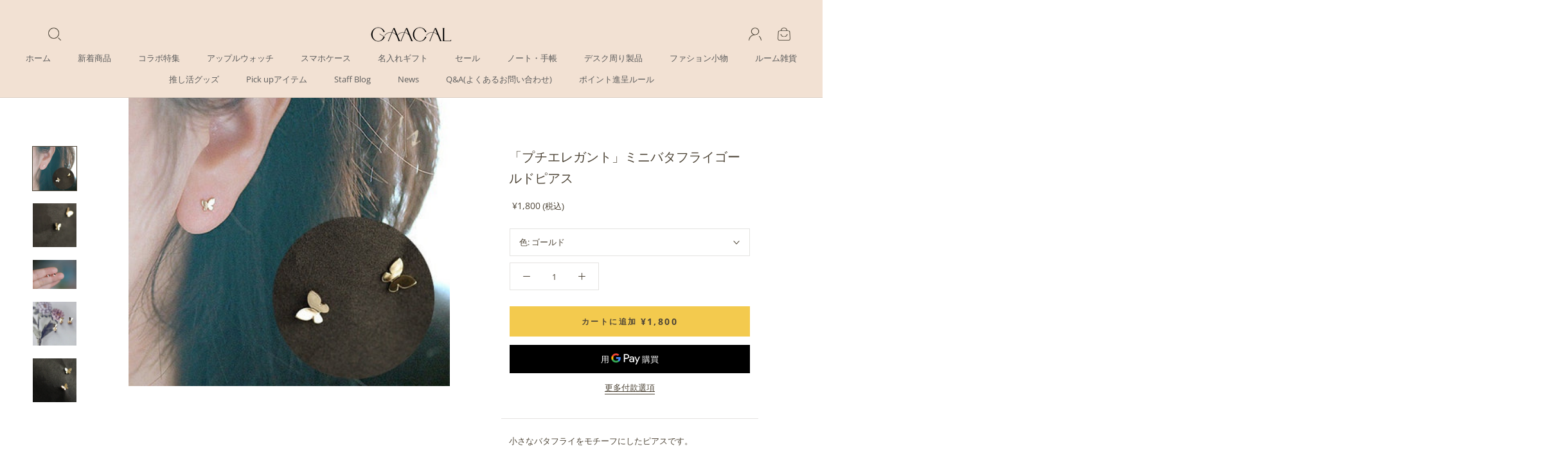

--- FILE ---
content_type: text/html; charset=utf-8
request_url: https://gaacal.com/zh/products/mi00294
body_size: 108772
content:
<!doctype html>

<html class="no-js" lang="zh-TW">
  <head>
    <!-- "snippets/limespot.liquid" was not rendered, the associated app was uninstalled -->
    <meta charset="utf-8">
    <meta http-equiv="X-UA-Compatible" content="IE=edge,chrome=1">
    <meta name="viewport" content="width=device-width, initial-scale=1.0, height=device-height, minimum-scale=1.0, maximum-scale=1.0">
    <meta name="theme-color" content="">

    <title>
      「プチエレガント」ミニバタフライゴールドピアス
      
      
      
        &ndash;
        gaacal
      
    </title><meta name="description" content="小さなバタフライをモチーフにしたピアスです。蝶が耳元に止まっているような、エレガントで可愛いデザインが魅力的。シンプルなので、オフィスシーンにもおすすめです。材質・仕様 【サイズ】0.5cm【素材】14kメッキ ※モニターの都合上、掲載写真と実際の色が異なる場合がございます。※サイズの測り方はスタッフ間で統一しておりますが、若干の誤差が生じる場合がございます。※ポストは柔らかい素材ですので、輸送中にポストが曲がってしまうことがありますが、指で簡単に戻して頂けます。不良品ではございません。"><meta name="facebook-domain-verification" content="di46gdavpzi3o17nck8y4b8gvkyhw6" />

    <link rel="canonical" href="https://gaacal.com/zh/products/mi00294"><link
        rel="shortcut icon"
        href="//gaacal.com/cdn/shop/files/favicon_96x.jpg?v=1614327930"
        type="image/png"><meta property="og:type" content="product">
  <meta property="og:title" content="「プチエレガント」ミニバタフライゴールドピアス"><meta property="og:image" content="http://gaacal.com/cdn/shop/products/992dbc82b6f5e780cf934b45c7c716cb.jpg?v=1596638250">
    <meta property="og:image:secure_url" content="https://gaacal.com/cdn/shop/products/992dbc82b6f5e780cf934b45c7c716cb.jpg?v=1596638250">
    <meta property="og:image:width" content="500">
    <meta property="og:image:height" content="500"><meta property="product:price:amount" content="1,800">
  <meta property="product:price:currency" content="JPY"><meta property="og:description" content="小さなバタフライをモチーフにしたピアスです。蝶が耳元に止まっているような、エレガントで可愛いデザインが魅力的。シンプルなので、オフィスシーンにもおすすめです。材質・仕様 【サイズ】0.5cm【素材】14kメッキ ※モニターの都合上、掲載写真と実際の色が異なる場合がございます。※サイズの測り方はスタッフ間で統一しておりますが、若干の誤差が生じる場合がございます。※ポストは柔らかい素材ですので、輸送中にポストが曲がってしまうことがありますが、指で簡単に戻して頂けます。不良品ではございません。"><meta property="og:url" content="https://gaacal.com/zh/products/mi00294">
<meta property="og:site_name" content="gaacal"><meta name="twitter:card" content="summary"><meta name="twitter:title" content="「プチエレガント」ミニバタフライゴールドピアス">
  <meta name="twitter:description" content="小さなバタフライをモチーフにしたピアスです。蝶が耳元に止まっているような、エレガントで可愛いデザインが魅力的。シンプルなので、オフィスシーンにもおすすめです。材質・仕様 【サイズ】0.5cm【素材】14kメッキ
※モニターの都合上、掲載写真と実際の色が異なる場合がございます。※サイズの測り方はスタッフ間で統一しておりますが、若干の誤差が生じる場合がございます。※ポストは柔らかい素材ですので、輸送中にポストが曲がってしまうことがありますが、指で簡単に戻して頂けます。不良品ではございません。
">
  <meta name="twitter:image" content="https://gaacal.com/cdn/shop/products/992dbc82b6f5e780cf934b45c7c716cb_600x600_crop_center.jpg?v=1596638250">

    <script>window.performance && window.performance.mark && window.performance.mark('shopify.content_for_header.start');</script><meta name="google-site-verification" content="43j0nhwtuhk63ORjFILV17uQsiW6Gt4p7uSBkbV998A">
<meta id="shopify-digital-wallet" name="shopify-digital-wallet" content="/44383174819/digital_wallets/dialog">
<meta name="shopify-checkout-api-token" content="cd3e15afb70084cff837ec2fe6f7f8a3">
<link rel="alternate" hreflang="x-default" href="https://gaacal.com/products/mi00294">
<link rel="alternate" hreflang="ja" href="https://gaacal.com/products/mi00294">
<link rel="alternate" hreflang="zh-Hant" href="https://gaacal.com/zh/products/mi00294">
<link rel="alternate" hreflang="en-US" href="https://en.gaacal.com/products/mi00294">
<link rel="alternate" hreflang="en-XK" href="https://en.gaacal.com/products/mi00294">
<link rel="alternate" hreflang="en-AZ" href="https://en.gaacal.com/products/mi00294">
<link rel="alternate" hreflang="en-AF" href="https://en.gaacal.com/products/mi00294">
<link rel="alternate" hreflang="en-AE" href="https://en.gaacal.com/products/mi00294">
<link rel="alternate" hreflang="en-AM" href="https://en.gaacal.com/products/mi00294">
<link rel="alternate" hreflang="en-YE" href="https://en.gaacal.com/products/mi00294">
<link rel="alternate" hreflang="en-IL" href="https://en.gaacal.com/products/mi00294">
<link rel="alternate" hreflang="en-IQ" href="https://en.gaacal.com/products/mi00294">
<link rel="alternate" hreflang="en-IN" href="https://en.gaacal.com/products/mi00294">
<link rel="alternate" hreflang="en-ID" href="https://en.gaacal.com/products/mi00294">
<link rel="alternate" hreflang="en-UZ" href="https://en.gaacal.com/products/mi00294">
<link rel="alternate" hreflang="en-OM" href="https://en.gaacal.com/products/mi00294">
<link rel="alternate" hreflang="en-KZ" href="https://en.gaacal.com/products/mi00294">
<link rel="alternate" hreflang="en-QA" href="https://en.gaacal.com/products/mi00294">
<link rel="alternate" hreflang="en-KH" href="https://en.gaacal.com/products/mi00294">
<link rel="alternate" hreflang="en-CY" href="https://en.gaacal.com/products/mi00294">
<link rel="alternate" hreflang="en-KG" href="https://en.gaacal.com/products/mi00294">
<link rel="alternate" hreflang="en-KW" href="https://en.gaacal.com/products/mi00294">
<link rel="alternate" hreflang="en-SA" href="https://en.gaacal.com/products/mi00294">
<link rel="alternate" hreflang="en-GE" href="https://en.gaacal.com/products/mi00294">
<link rel="alternate" hreflang="en-SG" href="https://en.gaacal.com/products/mi00294">
<link rel="alternate" hreflang="en-LK" href="https://en.gaacal.com/products/mi00294">
<link rel="alternate" hreflang="en-TH" href="https://en.gaacal.com/products/mi00294">
<link rel="alternate" hreflang="en-TJ" href="https://en.gaacal.com/products/mi00294">
<link rel="alternate" hreflang="en-TM" href="https://en.gaacal.com/products/mi00294">
<link rel="alternate" hreflang="en-TR" href="https://en.gaacal.com/products/mi00294">
<link rel="alternate" hreflang="en-NP" href="https://en.gaacal.com/products/mi00294">
<link rel="alternate" hreflang="en-BH" href="https://en.gaacal.com/products/mi00294">
<link rel="alternate" hreflang="en-PK" href="https://en.gaacal.com/products/mi00294">
<link rel="alternate" hreflang="en-PS" href="https://en.gaacal.com/products/mi00294">
<link rel="alternate" hreflang="en-BD" href="https://en.gaacal.com/products/mi00294">
<link rel="alternate" hreflang="en-PH" href="https://en.gaacal.com/products/mi00294">
<link rel="alternate" hreflang="en-BT" href="https://en.gaacal.com/products/mi00294">
<link rel="alternate" hreflang="en-BN" href="https://en.gaacal.com/products/mi00294">
<link rel="alternate" hreflang="en-VN" href="https://en.gaacal.com/products/mi00294">
<link rel="alternate" hreflang="en-MO" href="https://en.gaacal.com/products/mi00294">
<link rel="alternate" hreflang="en-MY" href="https://en.gaacal.com/products/mi00294">
<link rel="alternate" hreflang="en-MM" href="https://en.gaacal.com/products/mi00294">
<link rel="alternate" hreflang="en-MV" href="https://en.gaacal.com/products/mi00294">
<link rel="alternate" hreflang="en-MN" href="https://en.gaacal.com/products/mi00294">
<link rel="alternate" hreflang="en-JO" href="https://en.gaacal.com/products/mi00294">
<link rel="alternate" hreflang="en-LA" href="https://en.gaacal.com/products/mi00294">
<link rel="alternate" hreflang="en-LB" href="https://en.gaacal.com/products/mi00294">
<link rel="alternate" hreflang="en-KR" href="https://en.gaacal.com/products/mi00294">
<link rel="alternate" hreflang="en-HK" href="https://en.gaacal.com/products/mi00294">
<link rel="alternate" hreflang="en-TW" href="https://en.gaacal.com/products/mi00294">
<link rel="alternate" hreflang="en-CN" href="https://en.gaacal.com/products/mi00294">
<link rel="alternate" hreflang="en-TL" href="https://en.gaacal.com/products/mi00294">
<link rel="alternate" hreflang="en-AC" href="https://en.gaacal.com/products/mi00294">
<link rel="alternate" hreflang="en-DZ" href="https://en.gaacal.com/products/mi00294">
<link rel="alternate" hreflang="en-AO" href="https://en.gaacal.com/products/mi00294">
<link rel="alternate" hreflang="en-IO" href="https://en.gaacal.com/products/mi00294">
<link rel="alternate" hreflang="en-UG" href="https://en.gaacal.com/products/mi00294">
<link rel="alternate" hreflang="en-EG" href="https://en.gaacal.com/products/mi00294">
<link rel="alternate" hreflang="en-SZ" href="https://en.gaacal.com/products/mi00294">
<link rel="alternate" hreflang="en-ET" href="https://en.gaacal.com/products/mi00294">
<link rel="alternate" hreflang="en-ER" href="https://en.gaacal.com/products/mi00294">
<link rel="alternate" hreflang="en-GH" href="https://en.gaacal.com/products/mi00294">
<link rel="alternate" hreflang="en-CV" href="https://en.gaacal.com/products/mi00294">
<link rel="alternate" hreflang="en-GA" href="https://en.gaacal.com/products/mi00294">
<link rel="alternate" hreflang="en-CM" href="https://en.gaacal.com/products/mi00294">
<link rel="alternate" hreflang="en-GM" href="https://en.gaacal.com/products/mi00294">
<link rel="alternate" hreflang="en-GN" href="https://en.gaacal.com/products/mi00294">
<link rel="alternate" hreflang="en-GW" href="https://en.gaacal.com/products/mi00294">
<link rel="alternate" hreflang="en-KE" href="https://en.gaacal.com/products/mi00294">
<link rel="alternate" hreflang="en-CI" href="https://en.gaacal.com/products/mi00294">
<link rel="alternate" hreflang="en-KM" href="https://en.gaacal.com/products/mi00294">
<link rel="alternate" hreflang="en-CD" href="https://en.gaacal.com/products/mi00294">
<link rel="alternate" hreflang="en-CG" href="https://en.gaacal.com/products/mi00294">
<link rel="alternate" hreflang="en-ST" href="https://en.gaacal.com/products/mi00294">
<link rel="alternate" hreflang="en-ZM" href="https://en.gaacal.com/products/mi00294">
<link rel="alternate" hreflang="en-SL" href="https://en.gaacal.com/products/mi00294">
<link rel="alternate" hreflang="en-DJ" href="https://en.gaacal.com/products/mi00294">
<link rel="alternate" hreflang="en-ZW" href="https://en.gaacal.com/products/mi00294">
<link rel="alternate" hreflang="en-SD" href="https://en.gaacal.com/products/mi00294">
<link rel="alternate" hreflang="en-SC" href="https://en.gaacal.com/products/mi00294">
<link rel="alternate" hreflang="en-SN" href="https://en.gaacal.com/products/mi00294">
<link rel="alternate" hreflang="en-SH" href="https://en.gaacal.com/products/mi00294">
<link rel="alternate" hreflang="en-SO" href="https://en.gaacal.com/products/mi00294">
<link rel="alternate" hreflang="en-TZ" href="https://en.gaacal.com/products/mi00294">
<link rel="alternate" hreflang="en-TD" href="https://en.gaacal.com/products/mi00294">
<link rel="alternate" hreflang="en-TN" href="https://en.gaacal.com/products/mi00294">
<link rel="alternate" hreflang="en-TG" href="https://en.gaacal.com/products/mi00294">
<link rel="alternate" hreflang="en-TA" href="https://en.gaacal.com/products/mi00294">
<link rel="alternate" hreflang="en-NG" href="https://en.gaacal.com/products/mi00294">
<link rel="alternate" hreflang="en-NA" href="https://en.gaacal.com/products/mi00294">
<link rel="alternate" hreflang="en-NE" href="https://en.gaacal.com/products/mi00294">
<link rel="alternate" hreflang="en-TF" href="https://en.gaacal.com/products/mi00294">
<link rel="alternate" hreflang="en-BF" href="https://en.gaacal.com/products/mi00294">
<link rel="alternate" hreflang="en-BI" href="https://en.gaacal.com/products/mi00294">
<link rel="alternate" hreflang="en-BJ" href="https://en.gaacal.com/products/mi00294">
<link rel="alternate" hreflang="en-BW" href="https://en.gaacal.com/products/mi00294">
<link rel="alternate" hreflang="en-MG" href="https://en.gaacal.com/products/mi00294">
<link rel="alternate" hreflang="en-YT" href="https://en.gaacal.com/products/mi00294">
<link rel="alternate" hreflang="en-MW" href="https://en.gaacal.com/products/mi00294">
<link rel="alternate" hreflang="en-ML" href="https://en.gaacal.com/products/mi00294">
<link rel="alternate" hreflang="en-MU" href="https://en.gaacal.com/products/mi00294">
<link rel="alternate" hreflang="en-MR" href="https://en.gaacal.com/products/mi00294">
<link rel="alternate" hreflang="en-MZ" href="https://en.gaacal.com/products/mi00294">
<link rel="alternate" hreflang="en-MA" href="https://en.gaacal.com/products/mi00294">
<link rel="alternate" hreflang="en-LY" href="https://en.gaacal.com/products/mi00294">
<link rel="alternate" hreflang="en-LR" href="https://en.gaacal.com/products/mi00294">
<link rel="alternate" hreflang="en-RW" href="https://en.gaacal.com/products/mi00294">
<link rel="alternate" hreflang="en-LS" href="https://en.gaacal.com/products/mi00294">
<link rel="alternate" hreflang="en-RE" href="https://en.gaacal.com/products/mi00294">
<link rel="alternate" hreflang="en-EH" href="https://en.gaacal.com/products/mi00294">
<link rel="alternate" hreflang="en-GQ" href="https://en.gaacal.com/products/mi00294">
<link rel="alternate" hreflang="en-CF" href="https://en.gaacal.com/products/mi00294">
<link rel="alternate" hreflang="en-ZA" href="https://en.gaacal.com/products/mi00294">
<link rel="alternate" hreflang="en-SS" href="https://en.gaacal.com/products/mi00294">
<link rel="alternate" hreflang="en-WF" href="https://en.gaacal.com/products/mi00294">
<link rel="alternate" hreflang="en-AU" href="https://en.gaacal.com/products/mi00294">
<link rel="alternate" hreflang="en-KI" href="https://en.gaacal.com/products/mi00294">
<link rel="alternate" hreflang="en-CK" href="https://en.gaacal.com/products/mi00294">
<link rel="alternate" hreflang="en-CX" href="https://en.gaacal.com/products/mi00294">
<link rel="alternate" hreflang="en-CC" href="https://en.gaacal.com/products/mi00294">
<link rel="alternate" hreflang="en-WS" href="https://en.gaacal.com/products/mi00294">
<link rel="alternate" hreflang="en-SB" href="https://en.gaacal.com/products/mi00294">
<link rel="alternate" hreflang="en-TV" href="https://en.gaacal.com/products/mi00294">
<link rel="alternate" hreflang="en-TK" href="https://en.gaacal.com/products/mi00294">
<link rel="alternate" hreflang="en-TO" href="https://en.gaacal.com/products/mi00294">
<link rel="alternate" hreflang="en-NR" href="https://en.gaacal.com/products/mi00294">
<link rel="alternate" hreflang="en-NU" href="https://en.gaacal.com/products/mi00294">
<link rel="alternate" hreflang="en-NC" href="https://en.gaacal.com/products/mi00294">
<link rel="alternate" hreflang="en-NZ" href="https://en.gaacal.com/products/mi00294">
<link rel="alternate" hreflang="en-NF" href="https://en.gaacal.com/products/mi00294">
<link rel="alternate" hreflang="en-VU" href="https://en.gaacal.com/products/mi00294">
<link rel="alternate" hreflang="en-PG" href="https://en.gaacal.com/products/mi00294">
<link rel="alternate" hreflang="en-PN" href="https://en.gaacal.com/products/mi00294">
<link rel="alternate" hreflang="en-FJ" href="https://en.gaacal.com/products/mi00294">
<link rel="alternate" hreflang="en-PF" href="https://en.gaacal.com/products/mi00294">
<link rel="alternate" hreflang="en-UM" href="https://en.gaacal.com/products/mi00294">
<link rel="alternate" hreflang="en-IS" href="https://en.gaacal.com/products/mi00294">
<link rel="alternate" hreflang="en-IE" href="https://en.gaacal.com/products/mi00294">
<link rel="alternate" hreflang="en-AL" href="https://en.gaacal.com/products/mi00294">
<link rel="alternate" hreflang="en-AD" href="https://en.gaacal.com/products/mi00294">
<link rel="alternate" hreflang="en-GB" href="https://en.gaacal.com/products/mi00294">
<link rel="alternate" hreflang="en-IT" href="https://en.gaacal.com/products/mi00294">
<link rel="alternate" hreflang="en-UA" href="https://en.gaacal.com/products/mi00294">
<link rel="alternate" hreflang="en-EE" href="https://en.gaacal.com/products/mi00294">
<link rel="alternate" hreflang="en-AT" href="https://en.gaacal.com/products/mi00294">
<link rel="alternate" hreflang="en-AX" href="https://en.gaacal.com/products/mi00294">
<link rel="alternate" hreflang="en-NL" href="https://en.gaacal.com/products/mi00294">
<link rel="alternate" hreflang="en-GG" href="https://en.gaacal.com/products/mi00294">
<link rel="alternate" hreflang="en-GR" href="https://en.gaacal.com/products/mi00294">
<link rel="alternate" hreflang="en-HR" href="https://en.gaacal.com/products/mi00294">
<link rel="alternate" hreflang="en-SM" href="https://en.gaacal.com/products/mi00294">
<link rel="alternate" hreflang="en-GI" href="https://en.gaacal.com/products/mi00294">
<link rel="alternate" hreflang="en-JE" href="https://en.gaacal.com/products/mi00294">
<link rel="alternate" hreflang="en-CH" href="https://en.gaacal.com/products/mi00294">
<link rel="alternate" hreflang="en-SJ" href="https://en.gaacal.com/products/mi00294">
<link rel="alternate" hreflang="en-SE" href="https://en.gaacal.com/products/mi00294">
<link rel="alternate" hreflang="en-ES" href="https://en.gaacal.com/products/mi00294">
<link rel="alternate" hreflang="en-SK" href="https://en.gaacal.com/products/mi00294">
<link rel="alternate" hreflang="en-SI" href="https://en.gaacal.com/products/mi00294">
<link rel="alternate" hreflang="en-RS" href="https://en.gaacal.com/products/mi00294">
<link rel="alternate" hreflang="en-CZ" href="https://en.gaacal.com/products/mi00294">
<link rel="alternate" hreflang="en-DK" href="https://en.gaacal.com/products/mi00294">
<link rel="alternate" hreflang="en-DE" href="https://en.gaacal.com/products/mi00294">
<link rel="alternate" hreflang="en-NO" href="https://en.gaacal.com/products/mi00294">
<link rel="alternate" hreflang="en-VA" href="https://en.gaacal.com/products/mi00294">
<link rel="alternate" hreflang="en-HU" href="https://en.gaacal.com/products/mi00294">
<link rel="alternate" hreflang="en-FI" href="https://en.gaacal.com/products/mi00294">
<link rel="alternate" hreflang="en-FO" href="https://en.gaacal.com/products/mi00294">
<link rel="alternate" hreflang="en-FR" href="https://en.gaacal.com/products/mi00294">
<link rel="alternate" hreflang="en-BG" href="https://en.gaacal.com/products/mi00294">
<link rel="alternate" hreflang="en-BY" href="https://en.gaacal.com/products/mi00294">
<link rel="alternate" hreflang="en-BE" href="https://en.gaacal.com/products/mi00294">
<link rel="alternate" hreflang="en-PL" href="https://en.gaacal.com/products/mi00294">
<link rel="alternate" hreflang="en-BA" href="https://en.gaacal.com/products/mi00294">
<link rel="alternate" hreflang="en-PT" href="https://en.gaacal.com/products/mi00294">
<link rel="alternate" hreflang="en-MK" href="https://en.gaacal.com/products/mi00294">
<link rel="alternate" hreflang="en-MT" href="https://en.gaacal.com/products/mi00294">
<link rel="alternate" hreflang="en-IM" href="https://en.gaacal.com/products/mi00294">
<link rel="alternate" hreflang="en-MC" href="https://en.gaacal.com/products/mi00294">
<link rel="alternate" hreflang="en-MD" href="https://en.gaacal.com/products/mi00294">
<link rel="alternate" hreflang="en-ME" href="https://en.gaacal.com/products/mi00294">
<link rel="alternate" hreflang="en-LV" href="https://en.gaacal.com/products/mi00294">
<link rel="alternate" hreflang="en-LT" href="https://en.gaacal.com/products/mi00294">
<link rel="alternate" hreflang="en-LI" href="https://en.gaacal.com/products/mi00294">
<link rel="alternate" hreflang="en-RO" href="https://en.gaacal.com/products/mi00294">
<link rel="alternate" hreflang="en-LU" href="https://en.gaacal.com/products/mi00294">
<link rel="alternate" hreflang="en-RU" href="https://en.gaacal.com/products/mi00294">
<link rel="alternate" hreflang="en-AR" href="https://en.gaacal.com/products/mi00294">
<link rel="alternate" hreflang="en-UY" href="https://en.gaacal.com/products/mi00294">
<link rel="alternate" hreflang="en-EC" href="https://en.gaacal.com/products/mi00294">
<link rel="alternate" hreflang="en-GY" href="https://en.gaacal.com/products/mi00294">
<link rel="alternate" hreflang="en-CO" href="https://en.gaacal.com/products/mi00294">
<link rel="alternate" hreflang="en-GS" href="https://en.gaacal.com/products/mi00294">
<link rel="alternate" hreflang="en-SR" href="https://en.gaacal.com/products/mi00294">
<link rel="alternate" hreflang="en-CL" href="https://en.gaacal.com/products/mi00294">
<link rel="alternate" hreflang="en-PY" href="https://en.gaacal.com/products/mi00294">
<link rel="alternate" hreflang="en-FK" href="https://en.gaacal.com/products/mi00294">
<link rel="alternate" hreflang="en-BR" href="https://en.gaacal.com/products/mi00294">
<link rel="alternate" hreflang="en-GF" href="https://en.gaacal.com/products/mi00294">
<link rel="alternate" hreflang="en-VE" href="https://en.gaacal.com/products/mi00294">
<link rel="alternate" hreflang="en-PE" href="https://en.gaacal.com/products/mi00294">
<link rel="alternate" hreflang="en-BO" href="https://en.gaacal.com/products/mi00294">
<link rel="alternate" hreflang="en-AW" href="https://en.gaacal.com/products/mi00294">
<link rel="alternate" hreflang="en-AI" href="https://en.gaacal.com/products/mi00294">
<link rel="alternate" hreflang="en-AG" href="https://en.gaacal.com/products/mi00294">
<link rel="alternate" hreflang="en-VG" href="https://en.gaacal.com/products/mi00294">
<link rel="alternate" hreflang="en-SV" href="https://en.gaacal.com/products/mi00294">
<link rel="alternate" hreflang="en-BQ" href="https://en.gaacal.com/products/mi00294">
<link rel="alternate" hreflang="en-CA" href="https://en.gaacal.com/products/mi00294">
<link rel="alternate" hreflang="en-CW" href="https://en.gaacal.com/products/mi00294">
<link rel="alternate" hreflang="en-GT" href="https://en.gaacal.com/products/mi00294">
<link rel="alternate" hreflang="en-GP" href="https://en.gaacal.com/products/mi00294">
<link rel="alternate" hreflang="en-GL" href="https://en.gaacal.com/products/mi00294">
<link rel="alternate" hreflang="en-GD" href="https://en.gaacal.com/products/mi00294">
<link rel="alternate" hreflang="en-KY" href="https://en.gaacal.com/products/mi00294">
<link rel="alternate" hreflang="en-CR" href="https://en.gaacal.com/products/mi00294">
<link rel="alternate" hreflang="en-BL" href="https://en.gaacal.com/products/mi00294">
<link rel="alternate" hreflang="en-PM" href="https://en.gaacal.com/products/mi00294">
<link rel="alternate" hreflang="en-JM" href="https://en.gaacal.com/products/mi00294">
<link rel="alternate" hreflang="en-KN" href="https://en.gaacal.com/products/mi00294">
<link rel="alternate" hreflang="en-VC" href="https://en.gaacal.com/products/mi00294">
<link rel="alternate" hreflang="en-MF" href="https://en.gaacal.com/products/mi00294">
<link rel="alternate" hreflang="en-SX" href="https://en.gaacal.com/products/mi00294">
<link rel="alternate" hreflang="en-LC" href="https://en.gaacal.com/products/mi00294">
<link rel="alternate" hreflang="en-TC" href="https://en.gaacal.com/products/mi00294">
<link rel="alternate" hreflang="en-DO" href="https://en.gaacal.com/products/mi00294">
<link rel="alternate" hreflang="en-DM" href="https://en.gaacal.com/products/mi00294">
<link rel="alternate" hreflang="en-TT" href="https://en.gaacal.com/products/mi00294">
<link rel="alternate" hreflang="en-NI" href="https://en.gaacal.com/products/mi00294">
<link rel="alternate" hreflang="en-HT" href="https://en.gaacal.com/products/mi00294">
<link rel="alternate" hreflang="en-PA" href="https://en.gaacal.com/products/mi00294">
<link rel="alternate" hreflang="en-BS" href="https://en.gaacal.com/products/mi00294">
<link rel="alternate" hreflang="en-BM" href="https://en.gaacal.com/products/mi00294">
<link rel="alternate" hreflang="en-BB" href="https://en.gaacal.com/products/mi00294">
<link rel="alternate" hreflang="en-BZ" href="https://en.gaacal.com/products/mi00294">
<link rel="alternate" hreflang="en-HN" href="https://en.gaacal.com/products/mi00294">
<link rel="alternate" hreflang="en-MQ" href="https://en.gaacal.com/products/mi00294">
<link rel="alternate" hreflang="en-MX" href="https://en.gaacal.com/products/mi00294">
<link rel="alternate" hreflang="en-MS" href="https://en.gaacal.com/products/mi00294">
<link rel="alternate" hreflang="zh-Hant-JP" href="https://gaacal.com/zh/products/mi00294">
<link rel="alternate" type="application/json+oembed" href="https://gaacal.com/zh/products/mi00294.oembed">
<script async="async" src="/checkouts/internal/preloads.js?locale=zh-JP"></script>
<script id="apple-pay-shop-capabilities" type="application/json">{"shopId":44383174819,"countryCode":"JP","currencyCode":"JPY","merchantCapabilities":["supports3DS"],"merchantId":"gid:\/\/shopify\/Shop\/44383174819","merchantName":"gaacal","requiredBillingContactFields":["postalAddress","email","phone"],"requiredShippingContactFields":["postalAddress","email","phone"],"shippingType":"shipping","supportedNetworks":["visa","masterCard","amex","jcb","discover"],"total":{"type":"pending","label":"gaacal","amount":"1.00"},"shopifyPaymentsEnabled":true,"supportsSubscriptions":true}</script>
<script id="shopify-features" type="application/json">{"accessToken":"cd3e15afb70084cff837ec2fe6f7f8a3","betas":["rich-media-storefront-analytics"],"domain":"gaacal.com","predictiveSearch":false,"shopId":44383174819,"locale":"zh-tw"}</script>
<script>var Shopify = Shopify || {};
Shopify.shop = "gaacal-store.myshopify.com";
Shopify.locale = "zh-TW";
Shopify.currency = {"active":"JPY","rate":"1.0"};
Shopify.country = "JP";
Shopify.theme = {"name":"Prestige ver2.0","id":129710358691,"schema_name":"Prestige","schema_version":"4.8.2","theme_store_id":855,"role":"main"};
Shopify.theme.handle = "null";
Shopify.theme.style = {"id":null,"handle":null};
Shopify.cdnHost = "gaacal.com/cdn";
Shopify.routes = Shopify.routes || {};
Shopify.routes.root = "/zh/";</script>
<script type="module">!function(o){(o.Shopify=o.Shopify||{}).modules=!0}(window);</script>
<script>!function(o){function n(){var o=[];function n(){o.push(Array.prototype.slice.apply(arguments))}return n.q=o,n}var t=o.Shopify=o.Shopify||{};t.loadFeatures=n(),t.autoloadFeatures=n()}(window);</script>
<script id="shop-js-analytics" type="application/json">{"pageType":"product"}</script>
<script defer="defer" async type="module" src="//gaacal.com/cdn/shopifycloud/shop-js/modules/v2/client.init-shop-cart-sync_BTBdQnDM.zh-TW.esm.js"></script>
<script defer="defer" async type="module" src="//gaacal.com/cdn/shopifycloud/shop-js/modules/v2/chunk.common_ChTwy-Sr.esm.js"></script>
<script type="module">
  await import("//gaacal.com/cdn/shopifycloud/shop-js/modules/v2/client.init-shop-cart-sync_BTBdQnDM.zh-TW.esm.js");
await import("//gaacal.com/cdn/shopifycloud/shop-js/modules/v2/chunk.common_ChTwy-Sr.esm.js");

  window.Shopify.SignInWithShop?.initShopCartSync?.({"fedCMEnabled":true,"windoidEnabled":true});

</script>
<script>(function() {
  var isLoaded = false;
  function asyncLoad() {
    if (isLoaded) return;
    isLoaded = true;
    var urls = ["https:\/\/cdn.hextom.com\/js\/freeshippingbar.js?shop=gaacal-store.myshopify.com"];
    for (var i = 0; i < urls.length; i++) {
      var s = document.createElement('script');
      s.type = 'text/javascript';
      s.async = true;
      s.src = urls[i];
      var x = document.getElementsByTagName('script')[0];
      x.parentNode.insertBefore(s, x);
    }
  };
  if(window.attachEvent) {
    window.attachEvent('onload', asyncLoad);
  } else {
    window.addEventListener('load', asyncLoad, false);
  }
})();</script>
<script id="__st">var __st={"a":44383174819,"offset":32400,"reqid":"c65532f2-7d28-4b84-adab-6641de76402c-1768883943","pageurl":"gaacal.com\/zh\/products\/mi00294","u":"f48bf051833f","p":"product","rtyp":"product","rid":5500066562211};</script>
<script>window.ShopifyPaypalV4VisibilityTracking = true;</script>
<script id="captcha-bootstrap">!function(){'use strict';const t='contact',e='account',n='new_comment',o=[[t,t],['blogs',n],['comments',n],[t,'customer']],c=[[e,'customer_login'],[e,'guest_login'],[e,'recover_customer_password'],[e,'create_customer']],r=t=>t.map((([t,e])=>`form[action*='/${t}']:not([data-nocaptcha='true']) input[name='form_type'][value='${e}']`)).join(','),a=t=>()=>t?[...document.querySelectorAll(t)].map((t=>t.form)):[];function s(){const t=[...o],e=r(t);return a(e)}const i='password',u='form_key',d=['recaptcha-v3-token','g-recaptcha-response','h-captcha-response',i],f=()=>{try{return window.sessionStorage}catch{return}},m='__shopify_v',_=t=>t.elements[u];function p(t,e,n=!1){try{const o=window.sessionStorage,c=JSON.parse(o.getItem(e)),{data:r}=function(t){const{data:e,action:n}=t;return t[m]||n?{data:e,action:n}:{data:t,action:n}}(c);for(const[e,n]of Object.entries(r))t.elements[e]&&(t.elements[e].value=n);n&&o.removeItem(e)}catch(o){console.error('form repopulation failed',{error:o})}}const l='form_type',E='cptcha';function T(t){t.dataset[E]=!0}const w=window,h=w.document,L='Shopify',v='ce_forms',y='captcha';let A=!1;((t,e)=>{const n=(g='f06e6c50-85a8-45c8-87d0-21a2b65856fe',I='https://cdn.shopify.com/shopifycloud/storefront-forms-hcaptcha/ce_storefront_forms_captcha_hcaptcha.v1.5.2.iife.js',D={infoText:'已受到 hCaptcha 保護',privacyText:'隱私',termsText:'條款'},(t,e,n)=>{const o=w[L][v],c=o.bindForm;if(c)return c(t,g,e,D).then(n);var r;o.q.push([[t,g,e,D],n]),r=I,A||(h.body.append(Object.assign(h.createElement('script'),{id:'captcha-provider',async:!0,src:r})),A=!0)});var g,I,D;w[L]=w[L]||{},w[L][v]=w[L][v]||{},w[L][v].q=[],w[L][y]=w[L][y]||{},w[L][y].protect=function(t,e){n(t,void 0,e),T(t)},Object.freeze(w[L][y]),function(t,e,n,w,h,L){const[v,y,A,g]=function(t,e,n){const i=e?o:[],u=t?c:[],d=[...i,...u],f=r(d),m=r(i),_=r(d.filter((([t,e])=>n.includes(e))));return[a(f),a(m),a(_),s()]}(w,h,L),I=t=>{const e=t.target;return e instanceof HTMLFormElement?e:e&&e.form},D=t=>v().includes(t);t.addEventListener('submit',(t=>{const e=I(t);if(!e)return;const n=D(e)&&!e.dataset.hcaptchaBound&&!e.dataset.recaptchaBound,o=_(e),c=g().includes(e)&&(!o||!o.value);(n||c)&&t.preventDefault(),c&&!n&&(function(t){try{if(!f())return;!function(t){const e=f();if(!e)return;const n=_(t);if(!n)return;const o=n.value;o&&e.removeItem(o)}(t);const e=Array.from(Array(32),(()=>Math.random().toString(36)[2])).join('');!function(t,e){_(t)||t.append(Object.assign(document.createElement('input'),{type:'hidden',name:u})),t.elements[u].value=e}(t,e),function(t,e){const n=f();if(!n)return;const o=[...t.querySelectorAll(`input[type='${i}']`)].map((({name:t})=>t)),c=[...d,...o],r={};for(const[a,s]of new FormData(t).entries())c.includes(a)||(r[a]=s);n.setItem(e,JSON.stringify({[m]:1,action:t.action,data:r}))}(t,e)}catch(e){console.error('failed to persist form',e)}}(e),e.submit())}));const S=(t,e)=>{t&&!t.dataset[E]&&(n(t,e.some((e=>e===t))),T(t))};for(const o of['focusin','change'])t.addEventListener(o,(t=>{const e=I(t);D(e)&&S(e,y())}));const B=e.get('form_key'),M=e.get(l),P=B&&M;t.addEventListener('DOMContentLoaded',(()=>{const t=y();if(P)for(const e of t)e.elements[l].value===M&&p(e,B);[...new Set([...A(),...v().filter((t=>'true'===t.dataset.shopifyCaptcha))])].forEach((e=>S(e,t)))}))}(h,new URLSearchParams(w.location.search),n,t,e,['guest_login'])})(!0,!0)}();</script>
<script integrity="sha256-4kQ18oKyAcykRKYeNunJcIwy7WH5gtpwJnB7kiuLZ1E=" data-source-attribution="shopify.loadfeatures" defer="defer" src="//gaacal.com/cdn/shopifycloud/storefront/assets/storefront/load_feature-a0a9edcb.js" crossorigin="anonymous"></script>
<script data-source-attribution="shopify.dynamic_checkout.dynamic.init">var Shopify=Shopify||{};Shopify.PaymentButton=Shopify.PaymentButton||{isStorefrontPortableWallets:!0,init:function(){window.Shopify.PaymentButton.init=function(){};var t=document.createElement("script");t.src="https://gaacal.com/cdn/shopifycloud/portable-wallets/latest/portable-wallets.zh-tw.js",t.type="module",document.head.appendChild(t)}};
</script>
<script data-source-attribution="shopify.dynamic_checkout.buyer_consent">
  function portableWalletsHideBuyerConsent(e){var t=document.getElementById("shopify-buyer-consent"),n=document.getElementById("shopify-subscription-policy-button");t&&n&&(t.classList.add("hidden"),t.setAttribute("aria-hidden","true"),n.removeEventListener("click",e))}function portableWalletsShowBuyerConsent(e){var t=document.getElementById("shopify-buyer-consent"),n=document.getElementById("shopify-subscription-policy-button");t&&n&&(t.classList.remove("hidden"),t.removeAttribute("aria-hidden"),n.addEventListener("click",e))}window.Shopify?.PaymentButton&&(window.Shopify.PaymentButton.hideBuyerConsent=portableWalletsHideBuyerConsent,window.Shopify.PaymentButton.showBuyerConsent=portableWalletsShowBuyerConsent);
</script>
<script>
  function portableWalletsCleanup(e){e&&e.src&&console.error("Failed to load portable wallets script "+e.src);var t=document.querySelectorAll("shopify-accelerated-checkout .shopify-payment-button__skeleton, shopify-accelerated-checkout-cart .wallet-cart-button__skeleton"),e=document.getElementById("shopify-buyer-consent");for(let e=0;e<t.length;e++)t[e].remove();e&&e.remove()}function portableWalletsNotLoadedAsModule(e){e instanceof ErrorEvent&&"string"==typeof e.message&&e.message.includes("import.meta")&&"string"==typeof e.filename&&e.filename.includes("portable-wallets")&&(window.removeEventListener("error",portableWalletsNotLoadedAsModule),window.Shopify.PaymentButton.failedToLoad=e,"loading"===document.readyState?document.addEventListener("DOMContentLoaded",window.Shopify.PaymentButton.init):window.Shopify.PaymentButton.init())}window.addEventListener("error",portableWalletsNotLoadedAsModule);
</script>

<script type="module" src="https://gaacal.com/cdn/shopifycloud/portable-wallets/latest/portable-wallets.zh-tw.js" onError="portableWalletsCleanup(this)" crossorigin="anonymous"></script>
<script nomodule>
  document.addEventListener("DOMContentLoaded", portableWalletsCleanup);
</script>

<script id='scb4127' type='text/javascript' async='' src='https://gaacal.com/cdn/shopifycloud/privacy-banner/storefront-banner.js'></script><link id="shopify-accelerated-checkout-styles" rel="stylesheet" media="screen" href="https://gaacal.com/cdn/shopifycloud/portable-wallets/latest/accelerated-checkout-backwards-compat.css" crossorigin="anonymous">
<style id="shopify-accelerated-checkout-cart">
        #shopify-buyer-consent {
  margin-top: 1em;
  display: inline-block;
  width: 100%;
}

#shopify-buyer-consent.hidden {
  display: none;
}

#shopify-subscription-policy-button {
  background: none;
  border: none;
  padding: 0;
  text-decoration: underline;
  font-size: inherit;
  cursor: pointer;
}

#shopify-subscription-policy-button::before {
  box-shadow: none;
}

      </style>

<script>window.performance && window.performance.mark && window.performance.mark('shopify.content_for_header.end');</script>
    <link rel="stylesheet" href="//gaacal.com/cdn/shop/t/54/assets/theme.scss.css?v=168039545141940949091761998764">

    <script>
      // This allows to expose several variables to the global scope, to be used in scripts
      window.theme = {
        pageType: "product",
        moneyFormat: "¥{{amount_no_decimals}}",
        moneyWithCurrencyFormat: "¥{{amount_no_decimals}} JPY",
        productImageSize: "natural",
        searchMode: "product,article,page",
        showPageTransition: false,
        showElementStaggering: false,
        showImageZooming: false
      };

      window.routes = {
        rootUrl: "\/zh",
        cartUrl: "\/zh\/cart",
        cartAddUrl: "\/zh\/cart\/add",
        cartChangeUrl: "\/zh\/cart\/change",
        searchUrl: "\/zh\/search",
        productRecommendationsUrl: "\/zh\/recommendations\/products"
      };

      window.languages = {
        cartAddNote: "備考欄",
        cartEditNote: "注文メモを編集",
        productImageLoadingError: "この画像を読み込めませんでした。ページを再読み込みしてみてください。",
        productFormAddToCart:
          "カートに追加"
        ,
        productFormUnavailable: "お取り扱いできません",
        productFormSoldOut: "売切れ",
        shippingEstimatorOneResult: "1つのオプションが利用可能：",
        shippingEstimatorMoreResults: "利用可能な{{count}}オプション：",
        shippingEstimatorNoResults: "配送が見つかりませんでした"
      };

      window.lazySizesConfig = {
        loadHidden: false,
        hFac: 0.5,
        expFactor: 2,
        ricTimeout: 150,
        lazyClass: 'Image--lazyLoad',
        loadingClass: 'Image--lazyLoading',
        loadedClass: 'Image--lazyLoaded'
      };

      document.documentElement.className = document.documentElement.className.replace('no-js', 'js');
      document.documentElement.style.setProperty('--window-height', window.innerHeight + 'px');

// We do a quick detection of some features (we could use Modernizr but for so little...)
      (function() {
        document.documentElement.className += (
          (window.CSS && window.CSS.supports('(position: sticky) or (position: -webkit-sticky)'))
            ? ' supports-sticky'
            : ' no-supports-sticky'
        );
        document.documentElement.className += (window.matchMedia('(-moz-touch-enabled: 1), (hover: none)')).matches
          ? ' no-supports-hover'
          : ' supports-hover';
      }());
    </script>

    <script src="//gaacal.com/cdn/shop/t/54/assets/lazysizes.min.js?v=174358363404432586981648997905" async></script><script src="https://polyfill-fastly.net/v3/polyfill.min.js?unknown=polyfill&features=fetch,Element.prototype.closest,Element.prototype.remove,Element.prototype.classList,Array.prototype.includes,Array.prototype.fill,Object.assign,CustomEvent,IntersectionObserver,IntersectionObserverEntry,URL" defer></script>
    <script src="//gaacal.com/cdn/shop/t/54/assets/libs.min.js?v=26178543184394469741648997905" defer></script>
    <script src="//gaacal.com/cdn/shop/t/54/assets/theme.min.js?v=15262033784394084391648997909" defer></script>
    <script src="//gaacal.com/cdn/shop/t/54/assets/custom.js?v=138466726998870673801682522187" defer></script>

    <script>
      (function() {
        window.onpageshow = function() {
          if (window.theme.showPageTransition) {
            var pageTransition = document.querySelector('.PageTransition');

            if (pageTransition) {
              pageTransition.style.visibility = 'visible';
              pageTransition.style.opacity = '0';
            }
          }

// When the page is loaded from the cache, we have to reload the cart content
          document.documentElement.dispatchEvent(new CustomEvent('cart:refresh', {bubbles: true}));
        };
      })();
    </script>

    
  <script type="application/ld+json">
  {
    "@context": "http://schema.org",
    "@type": "Product",
  "@id": "https:\/\/gaacal.com\/zh\/products\/mi00294#product",
    "offers": [{
          "@type": "Offer",
          "name": "ゴールド",
          "availability":"https://schema.org/InStock",
          "price": 1800.0,
          "priceCurrency": "JPY",
          "priceValidUntil": "2026-01-30","sku": "mi00294p","url": "/zh/products/mi00294/zh/products/mi00294?variant=35458966388899"
        },
{
          "@type": "Offer",
          "name": "シルバー",
          "availability":"https://schema.org/InStock",
          "price": 1800.0,
          "priceCurrency": "JPY",
          "priceValidUntil": "2026-01-30","sku": "mi00294p2","url": "/zh/products/mi00294/zh/products/mi00294?variant=35458966421667"
        }
],
    "brand": {
      "name": "gaacal"
    },
    "name": "「プチエレガント」ミニバタフライゴールドピアス",
    "description": "小さなバタフライをモチーフにしたピアスです。蝶が耳元に止まっているような、エレガントで可愛いデザインが魅力的。シンプルなので、オフィスシーンにもおすすめです。材質・仕様 【サイズ】0.5cm【素材】14kメッキ\n※モニターの都合上、掲載写真と実際の色が異なる場合がございます。※サイズの測り方はスタッフ間で統一しておりますが、若干の誤差が生じる場合がございます。※ポストは柔らかい素材ですので、輸送中にポストが曲がってしまうことがありますが、指で簡単に戻して頂けます。不良品ではございません。\n",
    "category": "アクセサリー",
    "url": "/zh/products/mi00294/zh/products/mi00294",
    "sku": "mi00294p",
    "image": {
      "@type": "ImageObject",
      "url": "https://gaacal.com/cdn/shop/products/992dbc82b6f5e780cf934b45c7c716cb_1024x.jpg?v=1596638250",
      "image": "https://gaacal.com/cdn/shop/products/992dbc82b6f5e780cf934b45c7c716cb_1024x.jpg?v=1596638250",
      "name": "「プチエレガント」ミニバタフライゴールドピアス - gaacal gaacal gaacal アクセサリー 「プチエレガント」ミニバタフライゴールドピアス",
      "width": "1024",
      "height": "1024"
    }
  }
  </script>



  <script type="application/ld+json">
  {
    "@context": "http://schema.org",
    "@type": "BreadcrumbList",
  "itemListElement": [{
      "@type": "ListItem",
      "position": 1,
      "name": "Translation missing: zh-TW.general.breadcrumb.home",
      "item": "https://gaacal.com"
    },{
          "@type": "ListItem",
          "position": 2,
          "name": "「プチエレガント」ミニバタフライゴールドピアス",
          "item": "https://gaacal.com/zh/products/mi00294"
        }]
  }
  </script>


    
    
    
    
    
    
    










<script src="https://wiser.expertvillagemedia.com/assets/js/wiser_recom.js" evm-ws-data-popup="0" data-maincollection-id="" data-productid="5500066562211" data-collectid="312997511331" data-page="product" data-shop-id="gaacal-store.myshopify.com"></script>

<script>

  var current_productid= "5500066562211";  
  var evmVariantDetails = [];
  var evmCollectionsDetails = [];
  var evmImageDetails = [];
  
    evmVariantDetails.push({ 
      id : "35458966388899",
      title : "ゴールド",
      price : "1800.0",
      inventory_policy : "deny",
      compare_at_price : "1800.0",
      inventory_quantity : "797",
      image : "//gaacal.com/cdn/shopifycloud/storefront/assets/no-image-2048-a2addb12.gif"
   });
  
    evmVariantDetails.push({ 
      id : "35458966421667",
      title : "シルバー",
      price : "1800.0",
      inventory_policy : "deny",
      compare_at_price : "1800.0",
      inventory_quantity : "969",
      image : "//gaacal.com/cdn/shopifycloud/storefront/assets/no-image-2048-a2addb12.gif"
   });
  
  
    evmCollectionsDetails.push({ 
      id : "312997511331",
      handle : "all",
      title : "All Products",
    }); 
  
    evmCollectionsDetails.push({ 
      id : "307233521827",
      handle : "on_sale",
      title : "on_sale",
    }); 
  
    evmCollectionsDetails.push({ 
      id : "232333181091",
      handle : "pickup",
      title : "Recommendアイテム",
    }); 
  
    evmCollectionsDetails.push({ 
      id : "324564320419",
      handle : "sale",
      title : "SALEセール",
    }); 
  
    evmCollectionsDetails.push({ 
      id : "211009601699",
      handle : "accessory",
      title : "アクセサリー",
    }); 
  
    evmCollectionsDetails.push({ 
      id : "234272522403",
      handle : "newyearsale",
      title : "セール",
    }); 
  
    evmCollectionsDetails.push({ 
      id : "232505278627",
      handle : "pierce",
      title : "ピアス",
    }); 
  
    evmCollectionsDetails.push({ 
      id : "299560075427",
      handle : "fashiongoods",
      title : "ファション小物",
    }); 
  
  
    evmImageDetails.push({ 
      src : "//gaacal.com/cdn/shop/products/992dbc82b6f5e780cf934b45c7c716cb.jpg?v=1596638250",
    }); 
  
    evmImageDetails.push({ 
      src : "//gaacal.com/cdn/shop/products/c762232edbc40a739e4f2d8c3b3bd6c2.jpg?v=1596638250",
    }); 
  
    evmImageDetails.push({ 
      src : "//gaacal.com/cdn/shop/products/b304af63cc2c0348ddbaf7397e005afa.jpg?v=1596638250",
    }); 
  
    evmImageDetails.push({ 
      src : "//gaacal.com/cdn/shop/products/246aa5c11b5e320002381184a29ffe15.jpg?v=1596638250",
    }); 
  
    evmImageDetails.push({ 
      src : "//gaacal.com/cdn/shop/products/02ddc2bc4d7231e0dddc3c23e77841fc.jpg?v=1596638250",
    }); 
    
  if(localStorage.getItem("wi_related_browse")==undefined){
      var evmproductIds = [];
      evmproductIds.push(current_productid);
      var evmProductDetails = {
          pdetails: []
      };  
      evmProductDetails.pdetails.push({ 
          id : "5500066562211",
          title : "「プチエレガント」ミニバタフライゴールドピアス",
          handle : "mi00294",
          variants : evmVariantDetails,
          images : evmImageDetails,
          image : "//gaacal.com/cdn/shop/products/992dbc82b6f5e780cf934b45c7c716cb.jpg?v=1596638250",
          vendor : "gaacal",
          published_at : "2020-12-13 11:44:16 +0900",
          collections : evmCollectionsDetails,

      });
  }else{
      var evmproductIds = localStorage.getItem("wi_related_browse");
      evmproductIds = JSON.parse(evmproductIds);
      
      var wi_recent_products = localStorage.getItem("wi_recent_products");
      var evmProductDetails = JSON.parse(wi_recent_products);
    
      var wiser_total = evmproductIds.length;
      
      if(wiser_total == 20){
        var productdetail_index = evmProductDetails.pdetails.findIndex(function(item, i){
          return item.id === evmproductIds[0];
        });
        
        evmProductDetails.pdetails.splice(productdetail_index, 1);
        evmproductIds.splice(0, 1);
      }
      var evmindex = evmproductIds.indexOf(current_productid);
      if(evmindex == -1)
      {
          evmproductIds.push(current_productid);
          evmProductDetails.pdetails.push({ 
              id : "5500066562211",
              title : "「プチエレガント」ミニバタフライゴールドピアス",
              handle : "mi00294",
              variants : evmVariantDetails,
              images : evmImageDetails,
              image : "//gaacal.com/cdn/shop/products/992dbc82b6f5e780cf934b45c7c716cb.jpg?v=1596638250",
              vendor : "gaacal",
              published_at : "2020-12-13 11:44:16 +0900",
              collections : evmCollectionsDetails,

          });
      }else{
          evmproductIds.splice(evmindex, 1); 
          //evmproductIds[evmindex] = current_productid ;
        evmproductIds.push(current_productid);  
      } 
  }
  if(evmproductIds.length > 0){
    localStorage.setItem("wi_related_browse",JSON.stringify(evmproductIds));
    localStorage.setItem("wi_recent_products",JSON.stringify(evmProductDetails));
  } 

</script>
 

    <div class="evm-wiser-popup-mainsection"></div>	
    







    <script>var loox_global_hash = '1648871793954';</script><style>.loox-reviews-default { max-width: 1200px; margin: 0 auto; }</style>
    <!-- "snippets/judgeme_core.liquid" was not rendered, the associated app was uninstalled -->

    <!-- "snippets/shogun-head.liquid" was not rendered, the associated app was uninstalled -->
    
    
      
      <script type="text/javascript">
  //BOOSTER APPS COMMON JS CODE
  window.BoosterApps = window.BoosterApps || {};
  window.BoosterApps.common = window.BoosterApps.common || {};
  window.BoosterApps.common.shop = {
    permanent_domain: 'gaacal-store.myshopify.com',
    currency: "JPY",
    money_format: "¥{{amount_no_decimals}}",
    id: 44383174819
  };
  

  window.BoosterApps.common.template = 'product';
  window.BoosterApps.common.cart = {};
  window.BoosterApps.common.vapid_public_key = "BJuXCmrtTK335SuczdNVYrGVtP_WXn4jImChm49st7K7z7e8gxSZUKk4DhUpk8j2Xpiw5G4-ylNbMKLlKkUEU98=";

  window.BoosterApps.cs_app_url = "/apps/";

  window.BoosterApps.global_config = {"asset_urls":{"loy":{"init_js":"https:\/\/cdn.shopify.com\/s\/files\/1\/0194\/1736\/6592\/t\/1\/assets\/ba_loy_init.js?v=1635697470","widget_js":"https:\/\/cdn.shopify.com\/s\/files\/1\/0194\/1736\/6592\/t\/1\/assets\/ba_loy_widget.js?v=1635697474","widget_css":"https:\/\/cdn.shopify.com\/s\/files\/1\/0194\/1736\/6592\/t\/1\/assets\/ba_loy_widget.css?v=1630424861"},"rev":{"init_js":null,"widget_js":null,"modal_js":null,"widget_css":null,"modal_css":null},"pu":{"init_js":"https:\/\/cdn.shopify.com\/s\/files\/1\/0194\/1736\/6592\/t\/1\/assets\/ba_pu_init.js?v=1635877170"},"bis":{"init_js":"https:\/\/cdn.shopify.com\/s\/files\/1\/0194\/1736\/6592\/t\/1\/assets\/ba_bis_init.js?v=1633795418","modal_js":"https:\/\/cdn.shopify.com\/s\/files\/1\/0194\/1736\/6592\/t\/1\/assets\/ba_bis_modal.js?v=1633795421","modal_css":"https:\/\/cdn.shopify.com\/s\/files\/1\/0194\/1736\/6592\/t\/1\/assets\/ba_bis_modal.css?v=1620346071"},"widgets":{"init_js":"https:\/\/cdn.shopify.com\/s\/files\/1\/0194\/1736\/6592\/t\/1\/assets\/ba_widget_init.js?v=1635877278","modal_js":"https:\/\/cdn.shopify.com\/s\/files\/1\/0194\/1736\/6592\/t\/1\/assets\/ba_widget_modal.js?v=1635877281","modal_css":"https:\/\/cdn.shopify.com\/s\/files\/1\/0194\/1736\/6592\/t\/1\/assets\/ba_widget_modal.css?v=1634823107"},"global":{"helper_js":"https:\/\/cdn.shopify.com\/s\/files\/1\/0194\/1736\/6592\/t\/1\/assets\/ba_tracking.js?v=1634822968"}},"proxy_paths":{"loy":"\/apps\/ba-loy","app_metrics":"\/apps\/ba-loy\/app_metrics","push_subscription":"\/apps\/ba-loy\/push"},"aat":["seo","buyx","loy"],"uat":true,"pv":false,"bam":false};

    window.BoosterApps.loy_config = {"brand_theme_settings":{"button_bg":"#d1c4e9","header_bg":"#d1c4e9","desc_color":"#737376","icon_color":"#3a3a3a","link_color":"#d1c4e9","visibility":"both","cards_shape":"rounded","hide_widget":"false","launcher_bg":"#ffffff","title_color":"#212b36","banner_image":"","inputs_shape":"rounded","buttons_shape":"rounded","primary_color":"#d1c4e9","launcher_shape":"circle","container_shape":"rounded","mobile_placement":"right","button_text_color":"#fff","desktop_placement":"right","header_text_color":"#fff","powered_by_hidden":"false","launcher_text_color":"#ffffff","mobile_side_spacing":"20","desktop_side_spacing":"25","visibility_condition":"","mobile_bottom_spacing":"20","desktop_bottom_spacing":"25","widget_icon_preview_url":"","hide_widget_launcher_on_mobile":"false","widget_banner_image_preview_url":""},"launcher_style_settings":{"mobile_icon":"star","mobile_text":"ポイント","desktop_icon":"star","desktop_text":"ポイント","mobile_layout":"icon_with_text","desktop_layout":"icon_with_text","mobile_launcher_icon":"https:\/\/activestorage-public.s3.us-west-2.amazonaws.com\/b9l694bzbqjtx1ps123kljiwpsjz","desktop_launcher_icon":"https:\/\/activestorage-public.s3.us-west-2.amazonaws.com\/e6csq4q20hhnp6lvp4m9dpbuhoqy","mobile_launcher_icon_preview_url":"blob:https:\/\/boosterapps.com\/7e7e30e2-98d6-4966-83eb-56427f58c266","desktop_launcher_icon_preview_url":"https:\/\/activestorage-public.s3.us-west-2.amazonaws.com\/e6csq4q20hhnp6lvp4m9dpbuhoqy"},"points_program_enabled":false,"referral_program_enabled":false,"vip_program_enabled":false,"vip_program_tier_type":"points_earned","vip_program_period":"lifetime","brand_panel_settings":{"visitor_header_caption":"お買物するほどおトクなGaacalポイント","visitor_header_title":"Gaacalポイント","acct_creation_title":"今すぐ5000円ポイントGET!","acct_creation_desc":"Get rewarded for being an awesome customer","acct_creation_sign_in":"すでにアカウントをお持ちですか？","acct_creation_btn":"新規会員登録","visitor_point_header":"ポイントを獲得します！","visitor_point_desc":"ポイントを獲得して割引に変えましょう！","member_header_caption":"マイポイント","member_header_title":"{points}","member_point_header":"Points","member_point_desc":"Earn points and turn these into rewards!","general_ways_to_earn":"ポイントを獲得","general_ways_to_redeem":"ポイント交換","general_sign_in":"ログイン","general_sign_up":"サインアップ","general_signed_up":"サインアップ","general_no_rewards_yet":"まだポイントがありません","general_your_rewards_will_show_here":"あなたのポイントはここに表示されます。","general_past_rewards":"ポイント残高","general_go_back":"戻る","general_your_rewards":"マイポイント","general_upcoming_reward":"今後のポイント","general_redeem":"償還","general_redeemed_a_reward":"ポイントを交換","general_you_have":"あなたが持っている","general_rewards":"ポイント","general_reward":"reward","general_manual_points_adjust":"手動ポイント調整","general_add_points_default_note":"ポイントのインポートによって付与されるポイント","general_reset_removal_default_note":"インポートからリセットされたポイントのために削除された既存のポイント","general_reset_new_balance_default_note":"ポイントのインポートにより、ポイントが新しいバランスにリセットされます","general_refund_points":"返金されたポイント","general_use_discount_code":"次の注文でこの割引コードを使用してください！","general_apply_code":"コードを適用する","general_add_product_to_cart":"カートに商品を追加する","general_spend":"あなたが使う","general_spent":"消耗","general_points":"ポイント","general_point":"ポイント","general_discount_amount_coupon":"${{discount_amount}} オフクーポン","general_discount_amount":"${{discount_amount}} オフのポイント","general_no_points_yet":"まだポイントはありません","general_have_not_earned_points":"まだポイントを獲得していません。","general_place_an_order":"注文する","general_placed_an_order":"注文しました","general_points_for_every":"すべてのポイント","general_how_to_earn_points":"ポイントを獲得するにはどうすればよいですか？","general_points_activity":"ポイント履歴","general_celebrate_birthday":"誕生日を祝う","general_celebrate_birthday_past_tense":"誕生日を祝った","general_birthday_reward":"ポイントで祝う","general_celebrate_your_birthday":"あなたの誕生日を祝いましょう！🎉30日前までにお知らせください。それ以外の場合は、もう1年待つ必要があります。","general_edit_date":"編集日","general_month":"月","general_day":"日","general_enter_valid_date":"有効な日付を入力してください","general_save_date":"日付を保存","general_reward_show":"見せる","general_share_via_email":"メールで共有","general_share_on":"共有する","general_please_choose_an_option":"からオプションを選択してください","general_product_page":"商品ページ","social_instagram_follow":"Instagramでフォローする","social_facebook_like":"Facebookのリンク","social_facebook_share":"Facebookでリンクを共有する","social_twitter_follow":"Twitterでフォローする","social_twitter_share":"Twitterでリンクを共有する","social_instagram_follow_past_tense":"Instagramでフォロー","social_facebook_like_past_tense":"Facebookのページが気に入りました","social_facebook_share_past_tense":"Facebookでリンクを共有しました","social_twitter_follow_past_tense":"Twitterでフォロー","social_twitter_share_past_tense":"Twitterでリンクを共有しました","social_follow":"従う","social_share":"共有","social_like":"お気に入り","referral_complete":"紹介を完了する","referral_complete_past_tense":"紹介を完了しました","referral_complete_points":"{{points_amount}} 完了したすべての紹介のポイント","referrals_title":"紹介プログラム","referrals_visitor_desc":"購入した友人を紹介すると、両方が報酬を請求します","referrals_create_account_to_claim_coupon":"クーポンを請求するためのアカウントを作成します","referrals_create_account":"アカウントを作成する","referrals_referred_reward":"友たちが得る報酬","referrals_referrer_reward":"あなたが得る報酬","referrals_call_to_action":"友達を紹介して稼ぐ","referrals_completed":"これまでに完了した紹介","referrals_share_link":"このリンクを友達と共有して、報酬を請求してください","referrals_referral_code":"共有する紹介リンク","referrals_get_reward":"あなたの","referrals_claimed_reward":"これがあなたの","referrals_claim_reward":"あなたの贈り物を要求する","referrals_email_invite":"メールで友達を紹介する","referrals_email_send":"メールを送る","referrals_email_to":"に","referrals_email_to_placeholder":"メールのコンマ区切りリストを追加します","referrals_email_message":"メッセージ","referrals_email_message_placeholder":"紹介メッセージをカスタマイズします。紹介リンクが自動的に追加されます。","referrals_invalid_email":"有効なメールアドレスを入力してください","referrals_no_referrals_yet":"紹介はまだありません","referrals_your_referrals_show_here":"あなたの紹介はここに表示されます。","referrals_your_referrals":"あなたの紹介","referrals_status_pending":"保留中","referrals_status_completed":"完了","referrals_status_blocked":"ブロックされた","vip_tiers":"VIP層","vip_status":"VIPステータス","vip_reward":"VIPポイント","vip_tier_desc":"特別報酬へのアクセスを取得します。","vip_reward_earned_via":"Earned via {{vip_tier_name}} tier","vip_tier_no_vip_history":"VIPメンバーシップの履歴はまだありません","vip_tier_vip_history":"VIPの履歴","vip_tier_added_to":"{{tier_name}} に追加","vip_tier_achieved":"{{tier_name}} ロック解除された","vip_tier_dropped_to":"{{tier_name}} に落ちた","vip_tier_retained_to":"{{tier_name}} を維持","vip_tier_earn_points":"{{points}} ポイントを獲得する","vip_tier_spend":"{{amount}} を使う","vip_perks":"特典","vip_benefits":"メリット","vip_achieved_until":"まで達成","vip_tier_on_highest":"おめでとうございます！あなたは最高層にいます🎉","general_error":"ただいま問題が発生しました。しばらくしてからもう一度お試しください","general_redeem_error_min_points":"利用するための最小ポイントを満たしていません","general_redeem_error_max_points":"使用する最大ポイントを超えました","tos_max_shipping_amount":"{{max_shipping_amount}} の最大配送金額 ","tos_expiry_months":"利用されてから {{expiry_months}} か月で有効期限が切れます。","tos_expiry_at":"特典の有効期限は {{expiry_date}} です。.","tos_free_product":"特典は {{product_name}} にのみ適用されます","tos_min_order_amount":"{{min_order_amount}} を超えるすべての注文に適用されます。","tos_apply_to_collection":"特定のコレクションの製品のみ。"},"widget_css":"#baLoySectionWrapper .ba-loy-bg-color {\n  background-color: #d1c4e9;\n}\n\n#baLoySectionWrapper .section-panel-wrapper {\n  box-shadow:rgba(0, 0, 0, 0.1) 0px 4px 15px 0px, rgba(0, 0, 0, 0.1) 0px 1px 2px 0px, #d1c4e9 0px 2px 0px 0px inset;\n}\n\n\n\n\n.header-main, .header-secondary {\n\tcolor: #fff !important;\n}\n.main-default a.sign-in{\n  color: #d1c4e9 !important;\n}\n\n.section-table-piece-detail-items .li-img path {\n  fill: #3a3a3a;\n}\n\n.buttons-icons-detail-image .li-img {\n  fill: #3a3a3a;\n}\n\n#baLoySectionWrapper .loy-button-main{\n    background: #d1c4e9;\n    color: #fff;\n}\n\n  #baLoySectionWrapper .loy-button-main{\n    color: #fff;\n  }\n\n  #baLoySectionWrapper .main-default, #baLoySectionWrapper div.panel-section .head-title,#baLoySectionWrapper body {\n    color: #212b36;\n  }\n\n  #baLoySectionWrapper .section-panel-wrapper .panel-desc, #baLoySectionWrapper .main-default.sign-in-text{\n    color: #737376;\n  }\n\n  #launcher-wrapper{\n    background: #ffffff;\n  }\n\n\n.ba-loy-namespace .ba-loy-messenger-frame, #launcher-wrapper{\n  right: 25px;\n  left: auto;\n}\n.ba-loy-namespace .ba-loy-messenger-frame {\n  bottom: 95px;\n}\n#launcher-wrapper{\n  bottom: 25px;\n}\n\n.launcher-text{\n  color: #ffffff !important;\n}\n\n#launcher-wrapper .launcher-desktop { display: block; }\n#launcher-wrapper .launcher-mobile  { display: none;  }\n\n@media (max-width: 500px) {\n  .ba-loy-namespace .ba-loy-messenger-frame{\n    height: 100%;\n    min-height: 100%;\n    bottom: 0;\n    right: 0;\n    left: 0;\n    top: 0;\n    width: 100%;\n    border-radius: 0;\n  }\n  #launcher-wrapper.up{\n    display: none;\n  }\n  #launcher-wrapper{\n    right: 20px;\n    left: auto;\n    bottom: 20px;\n  }\n  #launcher-wrapper .launcher-desktop { display: none;  }\n  #launcher-wrapper .launcher-mobile  { display: block; }\n}\n\n\n\n.ba-loy-circle{border-radius: 30px !important;}\n.ba-loy-rounded{border-radius: 10px !important;}\n.ba-loy-square{border-radius: 0px !important;}\n","custom_css":null,"ways_to_earn":[{"automation_id":75451,"status":"active","trigger":"loy_contact_birthday","step_id":197140,"points_amount":2000,"points_type":"fixed","icon_url":null},{"automation_id":75449,"status":"active","trigger":"loy_contact_member_enabled","step_id":197138,"points_amount":5000,"points_type":"fixed","icon_url":null},{"social":true,"trigger":"instagram_follow","points_amount":"1000","url":"https:\/\/instagram.com\/gaacal"},{"social":true,"trigger":"twitter_follow","points_amount":"1000","url":"https:\/\/twitter.com\/gaacal","icon_url":"https:\/\/activestorage-public.s3.us-west-2.amazonaws.com\/56lxovo05qmooqs6iwb595kdxyhk"}],"referral_rewards":{"referrer_reward":{"id":63703,"name":"¥500 off coupon","reward_type":"fixed_amount","properties":{"applies_to":"entire","customer_points_get":1.0,"increment_points_value":100}},"referred_reward":{"id":63704,"name":"¥500 off coupon","reward_type":"fixed_amount","properties":{"applies_to":"entire","customer_points_get":1.0,"increment_points_value":100}}},"referral_social_settings":{"email":"false","twitter":"true","facebook":"true","twitter_message":""},"referrals_customer_account_required":false,"vip_tiers":[{"id":30961,"name":"Bronze","threshold":0,"perks":[],"icon_url":null},{"id":30962,"name":"Silver","threshold":500,"perks":[],"icon_url":null},{"id":30963,"name":"Gold","threshold":1250,"perks":[],"icon_url":null}]};
    window.BoosterApps.loy_config.api_endpoint = "/apps/ba-loy";
    window.BoosterApps.loy_config.domain_name = "rivo.io/apps/loyalty";




  
    if (window.BoosterApps.common.template == 'product'){
      window.BoosterApps.common.product = {
        id: 5500066562211, price: 180000, handle: "mi00294", tags: ["ピアス","ランキング_アクセサリー"],
        available: true, title: "「プチエレガント」ミニバタフライゴールドピアス", variants: [{"id":35458966388899,"title":"ゴールド","option1":"ゴールド","option2":null,"option3":null,"sku":"mi00294p","requires_shipping":true,"taxable":false,"featured_image":null,"available":true,"name":"「プチエレガント」ミニバタフライゴールドピアス - ゴールド","public_title":"ゴールド","options":["ゴールド"],"price":180000,"weight":0,"compare_at_price":180000,"inventory_management":"shopify","barcode":null,"requires_selling_plan":false,"selling_plan_allocations":[]},{"id":35458966421667,"title":"シルバー","option1":"シルバー","option2":null,"option3":null,"sku":"mi00294p2","requires_shipping":true,"taxable":false,"featured_image":null,"available":true,"name":"「プチエレガント」ミニバタフライゴールドピアス - シルバー","public_title":"シルバー","options":["シルバー"],"price":180000,"weight":0,"compare_at_price":180000,"inventory_management":"shopify","barcode":null,"requires_selling_plan":false,"selling_plan_allocations":[]}]
      };
      window.BoosterApps.common.product.review_data = null;
    }
  

</script>


<script type="text/javascript">
  !function(e){var t={};function r(n){if(t[n])return t[n].exports;var o=t[n]={i:n,l:!1,exports:{}};return e[n].call(o.exports,o,o.exports,r),o.l=!0,o.exports}r.m=e,r.c=t,r.d=function(e,t,n){r.o(e,t)||Object.defineProperty(e,t,{enumerable:!0,get:n})},r.r=function(e){"undefined"!==typeof Symbol&&Symbol.toStringTag&&Object.defineProperty(e,Symbol.toStringTag,{value:"Module"}),Object.defineProperty(e,"__esModule",{value:!0})},r.t=function(e,t){if(1&t&&(e=r(e)),8&t)return e;if(4&t&&"object"===typeof e&&e&&e.__esModule)return e;var n=Object.create(null);if(r.r(n),Object.defineProperty(n,"default",{enumerable:!0,value:e}),2&t&&"string"!=typeof e)for(var o in e)r.d(n,o,function(t){return e[t]}.bind(null,o));return n},r.n=function(e){var t=e&&e.__esModule?function(){return e.default}:function(){return e};return r.d(t,"a",t),t},r.o=function(e,t){return Object.prototype.hasOwnProperty.call(e,t)},r.p="https://rivo.io/apps/loyalty/packs/",r(r.s=27)}({27:function(e,t){}});
//# sourceMappingURL=application-117139f267b47f92bd71.js.map

  //Global snippet for Booster Apps
  //this is updated automatically - do not edit manually.

  function loadScript(src, defer, done) {
    var js = document.createElement('script');
    js.src = src;
    js.defer = defer;
    js.onload = function(){done();};
    js.onerror = function(){
      done(new Error('Failed to load script ' + src));
    };
    document.head.appendChild(js);
  }

  function browserSupportsAllFeatures() {
    return window.Promise && window.fetch && window.Symbol;
  }

  if (browserSupportsAllFeatures()) {
    main();
  } else {
    loadScript('https://polyfill-fastly.net/v3/polyfill.min.js?features=Promise,fetch', true, main);
  }

  function loadAppScripts(){
      loadScript(window.BoosterApps.global_config.asset_urls.loy.init_js, true, function(){});



  }

  function main(err) {
    //isolate the scope
    loadScript(window.BoosterApps.global_config.asset_urls.global.helper_js, false, loadAppScripts);
  }
</script>

    
    
    <!-- Google Tag Manager -->
    <script>(function(w,d,s,l,i){w[l]=w[l]||[];w[l].push({'gtm.start':
      new Date().getTime(),event:'gtm.js'});var f=d.getElementsByTagName(s)[0],
      j=d.createElement(s),dl=l!='dataLayer'?'&l='+l:'';j.async=true;j.src=
      'https://www.googletagmanager.com/gtm.js?id='+i+dl;f.parentNode.insertBefore(j,f);
      })(window,document,'script','dataLayer','GTM-KJNWJ5K');</script>
    <!-- End Google Tag Manager -->
    <!-- Global site tag (gtag.js) - Google Ads: 10775151193 -->
    <script async src="https://www.googletagmanager.com/gtag/js?id=AW-10775151193"></script>
    <script>
      window.dataLayer = window.dataLayer || [];
      function gtag() {
        dataLayer.push(arguments);
      }
      gtag('js', new Date());

      gtag('config', 'AW-10775151193');
    </script>
    <script>
      !function(w, d, t) {
        w.TiktokAnalyticsObject = t;
        var ttq = w[t] = w[t] || [];
        ttq.methods = [
          "page",
          "track",
          "identify",
          "instances",
          "debug",
          "on",
          "off",
          "once",
          "ready",
          "alias",
          "group",
          "enableCookie",
          "disableCookie"
        ],
        ttq.setAndDefer = function(t, e) {
          t[e] = function() {
            t.push([e].concat(Array.prototype.slice.call(arguments, 0)))
          }
        };
        for (var i = 0; i < ttq.methods.length; i++) 
          ttq.setAndDefer(ttq, ttq.methods[i]);
        



        ttq.instance = function(t) {
          for (var e = ttq._i[t] || [], n = 0; n < ttq.methods.length; n++) 
            ttq.setAndDefer(e, ttq.methods[n]);
          



          return e
        },
        ttq.load = function(e, n) {
          var i = "https://analytics.tiktok.com/i18n/pixel/events.js";
          ttq._i = ttq._i || {},
          ttq._i[e] = [],
          ttq._i[e]._u = i,
          ttq._t = ttq._t || {},
          ttq._t[e] = + new Date,
          ttq._o = ttq._o || {},
          ttq._o[e] = n || {};
          n = document.createElement("script");
          n.type = "text/javascript",
          n.async = !0,
          n.src = i + "?sdkid=" + e + "&lib=" + t;
          e = document.getElementsByTagName("script")[0];
          e.parentNode.insertBefore(n, e)
        };

        ttq.load('CBFJF2BC77U9HKUD7050');
        ttq.page();
      }(window, document, 'ttq');
    </script>

    










    <!-- "snippets/alireviews_core.liquid" was not rendered, the associated app was uninstalled -->

    <script src="//statics.a8.net/a8sales/a8sales.js"></script>
  <script type="text/javascript">
  //BOOSTER APPS COMMON JS CODE
  window.BoosterApps = window.BoosterApps || {};
  window.BoosterApps.common = window.BoosterApps.common || {};
  window.BoosterApps.common.shop = {
    permanent_domain: 'gaacal-store.myshopify.com',
    currency: "JPY",
    money_format: "¥{{amount_no_decimals}}",
    id: 44383174819
  };
  
  window.BoosterApps.common.template = 'product';
  window.BoosterApps.common.cart = {"note":null,"attributes":{},"original_total_price":0,"total_price":0,"total_discount":0,"total_weight":0.0,"item_count":0,"items":[],"requires_shipping":false,"currency":"JPY","items_subtotal_price":0,"cart_level_discount_applications":[],"checkout_charge_amount":0};
  window.BoosterApps.common.apps = null;

  
    if (window.BoosterApps.common.template == 'product'){
      window.BoosterApps.common.product = {id: 5500066562211, price: 180000, handle: 'mi00294', available: true };
    }
  
</script>
<script>window.is_hulkpo_installed=true</script><!-- BEGIN app block: shopify://apps/vitals/blocks/app-embed/aeb48102-2a5a-4f39-bdbd-d8d49f4e20b8 --><link rel="preconnect" href="https://appsolve.io/" /><link rel="preconnect" href="https://cdn-sf.vitals.app/" /><script data-ver="58" id="vtlsAebData" class="notranslate">window.vtlsLiquidData = window.vtlsLiquidData || {};window.vtlsLiquidData.buildId = 56228;

window.vtlsLiquidData.apiHosts = {
	...window.vtlsLiquidData.apiHosts,
	"1": "https://appsolve.io"
};
	window.vtlsLiquidData.moduleSettings = {"7":[],"21":{"142":true,"143":"left","144":0,"145":0,"190":false,"216":"ffce07","217":false,"218":0,"219":0,"220":"center","248":true,"278":"ffffff","279":true,"280":"ffffff","281":"eaeaea","287":"レビュー","288":"もっと見る","289":"レビューを書く","290":"あなたの声を聞かせて下さい","291":"商品評価","292":"購入者","293":"レビュー","294":"写真をアップデート","295":"レビューを書く","296":"取り消し","297":"","333":20,"334":100,"335":2,"336":100,"410":true,"447":"レビューを追加していただきありがとうございます。","481":"{{ stars }} {{ averageRating }} ({{ totalReviews }} {{ reviewsTranslation }})","482":"{{ stars }} ({{ totalReviews }})","483":19,"484":18,"494":2,"504":"アップロードいただけるファイル形式は画像ファイルのみです","507":false,"508":"メールアドレス","510":"00a332","563":"レビューを追加できませんでした","598":"ストアの返信","688":"当社の製品は、世界中のお客さまに愛されています！","689":"お客様からの声","691":false,"745":true,"746":"list","747":true,"748":"ffce07","752":"","787":"columns","788":true,"793":"000000","794":"ffffff","846":"5e5e5e","877":"222222","878":"737373","879":"f7f7f7","880":"5e5e5e","948":0,"949":0,"951":"{}","994":"私たちのお客様は私たちを愛しています","996":1,"1002":4,"1003":false,"1005":false,"1034":false,"1038":20,"1039":20,"1040":2,"1041":2,"1042":100,"1043":100,"1044":"columns","1045":true,"1046":"5e5e5e","1047":"5e5e5e","1048":"222222","1061":false,"1062":0,"1063":0,"1064":"によって収集","1065":"{{reviews_count}} 件のレビューから","1067":true,"1068":false,"1069":true,"1070":true,"1072":"{}","1073":"left","1074":"center","1078":true,"1089":"{}","1090":0},"22":{"165":true,"193":"f56969","234":"この商品を見ている方はこんな商品も見ています！","238":"left","323":"から","325":"カートに追加","342":false,"406":false,"445":"在庫切れ","486":"","675":"1","856":"ffffff","857":"f6f6f6","858":"4f4f4f","960":"{\"productTitle\":{\"traits\":{\"fontWeight\":{\"default\":\"600\"}}}}","1015":1,"1017":1,"1019":true,"1022":true},"48":{"469":true,"491":true,"588":true,"595":false,"603":"","605":"","606":"","781":true,"783":1,"876":0,"1076":false,"1105":0,"1198":false}};

window.vtlsLiquidData.shopThemeName = "Prestige";window.vtlsLiquidData.settingTranslation = {"22":{"234":{"en":"Customers who bought this also bought","ja":"この商品を見ている方はこんな商品も見ています！","zh-CN":"购买过此商品的顾客还购买了","zh-TW":"購買此商品的客戶也買了"},"323":{"en":"From","ja":"から","zh-CN":"从","zh-TW":"來自"},"325":{"en":"Add to Cart","ja":"カートに追加","zh-CN":"添加到购物车","zh-TW":"加到購物車"},"445":{"en":"Out of stock","ja":"在庫切れ","zh-CN":"缺货","zh-TW":"缺貨"}},"21":{"287":{"en":"reviews","ja":"レビュー","zh-CN":"评价","zh-TW":"評論"},"288":{"en":"See more reviews","ja":"もっと見る","zh-CN":"查看更多评价","zh-TW":"查看更多評論"},"289":{"en":"Write a Review","ja":"レビューを書く","zh-CN":"写评价","zh-TW":"撰寫評論"},"290":{"en":"Share your experience","ja":"あなたの声を聞かせて下さい","zh-CN":"分享您的经历","zh-TW":"分享您的使用體驗"},"291":{"en":"Rating","ja":"商品評価","zh-CN":"评分","zh-TW":"評等"},"292":{"en":"Name","ja":"購入者","zh-CN":"姓名","zh-TW":"姓名"},"293":{"en":"Review","ja":"レビュー","zh-CN":"评价","zh-TW":"評論"},"294":{"en":"We'd love to see a picture","ja":"写真をアップデート","zh-CN":"我们很想看到照片","zh-TW":"我們想看到照片"},"295":{"en":"Submit Review","ja":"レビューを書く","zh-CN":"提交评价","zh-TW":"提交評論"},"296":{"en":"Cancel","ja":"取り消し","zh-CN":"取消","zh-TW":"取消"},"297":{"en":"No reviews yet. Be the first to add a review.","ja":"","zh-CN":"还没有评价。成为第一个添加评价的人。","zh-TW":"尚無評論。搶先新增評論。"},"447":{"en":"Thank you for adding your review!","ja":"レビューを追加していただきありがとうございます。","zh-CN":"感谢您添加您的评价！","zh-TW":"感謝您新增評論！"},"481":{"en":"{{ stars }} {{ averageRating }} ({{ totalReviews }} {{ reviewsTranslation }})","ja":"{{ stars }} {{ averageRating }} ({{ totalReviews }} {{ reviewsTranslation }})","zh-CN":"{{ stars }} {{ averageRating }} ({{ totalReviews }} {{ reviewsTranslation }})","zh-TW":"{{ stars }} {{ averageRating }} ({{ totalReviews }} {{ reviewsTranslation }})"},"482":{"en":"{{ stars }} ({{ totalReviews }})","ja":"{{ stars }} ({{ totalReviews }})","zh-CN":"{{ stars }} ({{ totalReviews }})","zh-TW":"{{ stars }} ({{ totalReviews }})"},"504":{"en":"Only image file types are supported for upload","ja":"アップロードいただけるファイル形式は画像ファイルのみです","zh-CN":"上传仅支持图像文件类型","zh-TW":"系統只支援上傳影像檔類型"},"508":{"en":"E-mail","ja":"メールアドレス","zh-CN":"电子邮件","zh-TW":"電子郵件"},"563":{"en":"The review could not be added. If the problem persists, please contact us.","ja":"レビューを追加できませんでした","zh-CN":"无法添加评论。如果问题仍然存在，请与我们联系。","zh-TW":"無法新增此評論。若問題持續存在，請聯絡我們。"},"598":{"en":"Store reply","ja":"ストアの返信","zh-CN":"店铺回复","zh-TW":"儲存回覆"},"688":{"en":"Customers from all over the world love our products!","ja":"当社の製品は、世界中のお客さまに愛されています！","zh-CN":"世界各地的顾客都喜欢我们的产品！","zh-TW":"全世界的客戶都喜愛我們的產品！"},"689":{"en":"Happy Customers","ja":"お客様からの声","zh-CN":"满意的顾客","zh-TW":"滿意的客戶"},"752":{"en":"Verified buyer","ja":"","zh-CN":"已验证买家","zh-TW":"已驗證買家"},"994":{"en":"Our Customers Love Us","ja":"私たちのお客様は私たちを愛しています","zh-CN":"我们的客户爱我们","zh-TW":"我們的客戶愛我們"},"1064":{"en":"Collected by","ja":"によって収集","zh-CN":"收集者","zh-TW":"收集者"},"1065":{"en":"From {{reviews_count}} reviews","ja":"{{reviews_count}} 件のレビューから","zh-CN":"来自 {{reviews_count}} 条评论","zh-TW":"來自 {{reviews_count}} 條評論"}},"53":{"640":{"en":"You save:","ja":"割引額：","zh-CN":"您节省：","zh-TW":"您可節省："},"642":{"en":"Out of stock","ja":"在庫切れ","zh-CN":"缺货","zh-TW":"缺貨"},"643":{"en":"This item:","ja":"こちらの商品：","zh-CN":"此商品：","zh-TW":"此商品："},"644":{"en":"Total Price:","ja":"合計金額：","zh-CN":"总价：","zh-TW":"總價："},"646":{"en":"Add to cart","ja":"カートに追加","zh-CN":"添加到购物车","zh-TW":"加到購物車"},"647":{"en":"for","ja":"のご注文で","zh-CN":"用于","zh-TW":"適用於"},"648":{"en":"with","ja":"で","zh-CN":"和","zh-TW":"搭配"},"649":{"en":"off","ja":"オフ","zh-CN":"折扣","zh-TW":"折扣"},"650":{"en":"each","ja":"各","zh-CN":"每个","zh-TW":"每個"},"651":{"en":"Buy","ja":"購入","zh-CN":"购买","zh-TW":"購買"},"652":{"en":"Subtotal","ja":"小計","zh-CN":"小计","zh-TW":"小計"},"653":{"en":"Discount","ja":"割引","zh-CN":"折扣","zh-TW":"折扣"},"654":{"en":"Old price","ja":"以前の価格","zh-CN":"原价","zh-TW":"舊價格"},"702":{"en":"Quantity","ja":"数量","zh-CN":"数量","zh-TW":"數量"},"731":{"en":"and","ja":"そして","zh-CN":"和","zh-TW":"及"},"741":{"en":"Free of charge","ja":"無料","zh-CN":"免费","zh-TW":"免費"},"742":{"en":"Free","ja":"無料","zh-CN":"免费","zh-TW":"免費"},"743":{"en":"Claim gift","ja":"ギフトを取得する","zh-CN":"领取礼品","zh-TW":"領取好禮"},"750":{"en":"Gift","ja":"賜物","zh-CN":"礼物","zh-TW":"禮品"},"762":{"en":"Discount","ja":"割引","zh-CN":"折扣","zh-TW":"折扣"},"773":{"en":"Your product has been added to the cart.","ja":"商品がカートに追加されました。","zh-CN":"您的产品已添加至购物车。","zh-TW":"您的商品已加入購物車。"},"786":{"en":"save","ja":"割引額","zh-CN":"您节省","zh-TW":"您可節省"},"851":{"en":"Per item:","ja":"アイテムごと:","zh-CN":"每个项目:","zh-TW":"每个项目:"},"1007":{"en":"Pick another","ja":"商品を交換","zh-CN":"交换产品","zh-TW":"更改產品"},"1028":{"en":"Other customers loved this offer","ja":"他のお客様はこのオファーが気に入りました","zh-CN":"其他客户喜欢这个优惠","zh-TW":"其他客戶喜歡這個優惠"},"1029":{"en":"Add to order\t","ja":"注文に追加する","zh-CN":"添加到订单","zh-TW":"加入訂單"},"1030":{"en":"Added to order","ja":"注文に追加されました","zh-CN":"已添加到订单","zh-TW":"已加入訂單"},"1031":{"en":"Check out","ja":"ご購入手続きへ","zh-CN":"结账","zh-TW":"結帳"},"1035":{"en":"See more","ja":"もっと見る","zh-CN":"查看更多","zh-TW":"看更多"},"1036":{"en":"See less","ja":"少なく見る","zh-CN":"查看更少","zh-TW":"查看較少"},"1083":{"en":"Check out","ja":"ご購入手続きへ","zh-CN":"结账","zh-TW":"結帳"},"1164":{"en":"Free shipping","ja":"送料無料","zh-CN":"免费送货","zh-TW":"免運費"},"1167":{"en":"Unavailable","ja":"利用できません","zh-CN":"无法使用","zh-TW":"無法使用"}}};window.vtlsLiquidData.shopSettings={};window.vtlsLiquidData.shopSettings.cartType="page";window.vtlsLiquidData.spat="881ce95ec6259f999747deb7aa8e40b5";window.vtlsLiquidData.shopInfo={id:44383174819,domain:"gaacal.com",shopifyDomain:"gaacal-store.myshopify.com",primaryLocaleIsoCode: "ja",defaultCurrency:"JPY",enabledCurrencies:["AED","AFN","ALL","AMD","ANG","AUD","AWG","AZN","BAM","BBD","BDT","BIF","BND","BOB","BSD","BWP","BZD","CAD","CDF","CHF","CNY","CRC","CVE","CZK","DJF","DKK","DOP","DZD","EGP","ETB","EUR","FJD","FKP","GBP","GMD","GNF","GTQ","GYD","HKD","HNL","HUF","IDR","ILS","INR","ISK","JMD","JPY","KES","KGS","KHR","KMF","KRW","KYD","KZT","LAK","LBP","LKR","MAD","MDL","MKD","MMK","MNT","MOP","MUR","MVR","MWK","MYR","NGN","NIO","NPR","NZD","PEN","PGK","PHP","PKR","PLN","PYG","QAR","RON","RSD","RWF","SAR","SBD","SEK","SGD","SHP","SLL","STD","THB","TJS","TOP","TTD","TWD","TZS","UAH","UGX","USD","UYU","UZS","VND","VUV","WST","XAF","XCD","XOF","XPF","YER"],moneyFormat:"¥{{amount_no_decimals}}",moneyWithCurrencyFormat:"¥{{amount_no_decimals}} JPY",appId:"1",appName:"Vitals",};window.vtlsLiquidData.acceptedScopes = {"1":[26,25,27,28,29,30,31,32,33,34,35,36,37,38,22,2,8,14,20,24,16,18,10,13,21,4,11,1,7,3,19,23,15,17,9,12,49,51,46,47,50,52,48,53]};window.vtlsLiquidData.product = {"id": 5500066562211,"available": true,"title": "「プチエレガント」ミニバタフライゴールドピアス","handle": "mi00294","vendor": "gaacal","type": "アクセサリー","tags": ["ピアス","ランキング_アクセサリー"],"description": "1","featured_image":{"src": "//gaacal.com/cdn/shop/products/992dbc82b6f5e780cf934b45c7c716cb.jpg?v=1596638250","aspect_ratio": "1.0"},"collectionIds": [312997511331,307233521827,232333181091,324564320419,211009601699,234272522403,232505278627,299560075427],"variants": [{"id": 35458966388899,"title": "ゴールド","option1": "ゴールド","option2": null,"option3": null,"price": 180000,"compare_at_price": 180000,"available": true,"image":null,"featured_media_id":null,"is_preorderable":0},{"id": 35458966421667,"title": "シルバー","option1": "シルバー","option2": null,"option3": null,"price": 180000,"compare_at_price": 180000,"available": true,"image":null,"featured_media_id":null,"is_preorderable":0}],"options": [{"name": "色"}],"metafields": {"reviews": {}}};window.vtlsLiquidData.rpCacheKey = "1634998546";window.vtlsLiquidData.cacheKeys = [1767006502,1768829405,0,1759202905,1768316597,1626244811,0,1768316597 ];</script><script id="vtlsAebDynamicFunctions" class="notranslate">window.vtlsLiquidData = window.vtlsLiquidData || {};window.vtlsLiquidData.dynamicFunctions = ({$,vitalsGet,vitalsSet,VITALS_GET_$_DESCRIPTION,VITALS_GET_$_END_SECTION,VITALS_GET_$_ATC_FORM,VITALS_GET_$_ATC_BUTTON,submit_button,form_add_to_cart,cartItemVariantId,VITALS_EVENT_CART_UPDATED,VITALS_EVENT_DISCOUNTS_LOADED,VITALS_EVENT_RENDER_CAROUSEL_STARS,VITALS_EVENT_RENDER_COLLECTION_STARS,VITALS_EVENT_SMART_BAR_RENDERED,VITALS_EVENT_SMART_BAR_CLOSED,VITALS_EVENT_TABS_RENDERED,VITALS_EVENT_VARIANT_CHANGED,VITALS_EVENT_ATC_BUTTON_FOUND,VITALS_IS_MOBILE,VITALS_PAGE_TYPE,VITALS_APPEND_CSS,VITALS_HOOK__CAN_EXECUTE_CHECKOUT,VITALS_HOOK__GET_CUSTOM_CHECKOUT_URL_PARAMETERS,VITALS_HOOK__GET_CUSTOM_VARIANT_SELECTOR,VITALS_HOOK__GET_IMAGES_DEFAULT_SIZE,VITALS_HOOK__ON_CLICK_CHECKOUT_BUTTON,VITALS_HOOK__DONT_ACCELERATE_CHECKOUT,VITALS_HOOK__ON_ATC_STAY_ON_THE_SAME_PAGE,VITALS_HOOK__CAN_EXECUTE_ATC,VITALS_FLAG__IGNORE_VARIANT_ID_FROM_URL,VITALS_FLAG__UPDATE_ATC_BUTTON_REFERENCE,VITALS_FLAG__UPDATE_CART_ON_CHECKOUT,VITALS_FLAG__USE_CAPTURE_FOR_ATC_BUTTON,VITALS_FLAG__USE_FIRST_ATC_SPAN_FOR_PRE_ORDER,VITALS_FLAG__USE_HTML_FOR_STICKY_ATC_BUTTON,VITALS_FLAG__STOP_EXECUTION,VITALS_FLAG__USE_CUSTOM_COLLECTION_FILTER_DROPDOWN,VITALS_FLAG__PRE_ORDER_START_WITH_OBSERVER,VITALS_FLAG__PRE_ORDER_OBSERVER_DELAY,VITALS_FLAG__ON_CHECKOUT_CLICK_USE_CAPTURE_EVENT,handle,}) => {return {"147": {"location":"form","locator":"after"},"687": {"location":"form","locator":"before"},};};</script><script id="vtlsAebDocumentInjectors" class="notranslate">window.vtlsLiquidData = window.vtlsLiquidData || {};window.vtlsLiquidData.documentInjectors = ({$,vitalsGet,vitalsSet,VITALS_IS_MOBILE,VITALS_APPEND_CSS}) => {const documentInjectors = {};documentInjectors["1"]={};documentInjectors["1"]["d"]=[];documentInjectors["1"]["d"]["0"]={};documentInjectors["1"]["d"]["0"]["a"]=null;documentInjectors["1"]["d"]["0"]["s"]=".ProductMeta__Description";documentInjectors["1"]["d"]["1"]={};documentInjectors["1"]["d"]["1"]["a"]=null;documentInjectors["1"]["d"]["1"]["s"]=".description";documentInjectors["2"]={};documentInjectors["2"]["d"]=[];documentInjectors["2"]["d"]["0"]={};documentInjectors["2"]["d"]["0"]["a"]={"l":"append"};documentInjectors["2"]["d"]["0"]["s"]="#shopify-section-product-template";documentInjectors["4"]={};documentInjectors["4"]["d"]=[];documentInjectors["4"]["d"]["0"]={};documentInjectors["4"]["d"]["0"]["a"]=null;documentInjectors["4"]["d"]["0"]["s"]="h1.ProductMeta__Title";documentInjectors["4"]["d"]["1"]={};documentInjectors["4"]["d"]["1"]["a"]=null;documentInjectors["4"]["d"]["1"]["s"]="h1[class*=\"title\"]:visible:not(.cbb-also-bought-title,.ui-title-bar__title)";documentInjectors["4"]["d"]["2"]={};documentInjectors["4"]["d"]["2"]["a"]=null;documentInjectors["4"]["d"]["2"]["s"]="h2";documentInjectors["12"]={};documentInjectors["12"]["d"]=[];documentInjectors["12"]["d"]["0"]={};documentInjectors["12"]["d"]["0"]["a"]=[];documentInjectors["12"]["d"]["0"]["s"]="form[action*=\"\/cart\/add\"]:visible:not([id*=\"product-form-installment\"]):not([id*=\"product-installment-form\"]):not(.vtls-exclude-atc-injector *)";documentInjectors["12"]["d"]["1"]={};documentInjectors["12"]["d"]["1"]["a"]=null;documentInjectors["12"]["d"]["1"]["s"]=".ProductForm";documentInjectors["11"]={};documentInjectors["11"]["d"]=[];documentInjectors["11"]["d"]["0"]={};documentInjectors["11"]["d"]["0"]["a"]={"ctx":"inside","last":false};documentInjectors["11"]["d"]["0"]["s"]="[type=\"submit\"]:not(.swym-button)";documentInjectors["11"]["d"]["1"]={};documentInjectors["11"]["d"]["1"]["a"]={"ctx":"inside","last":false};documentInjectors["11"]["d"]["1"]["s"]="button:not(.swym-button):not([class*=adjust])";documentInjectors["11"]["d"]["2"]={};documentInjectors["11"]["d"]["2"]["a"]={"ctx":"outside"};documentInjectors["11"]["d"]["2"]["s"]=".ProductForm__AddToCart";documentInjectors["10"]={};documentInjectors["10"]["d"]=[];documentInjectors["10"]["d"]["0"]={};documentInjectors["10"]["d"]["0"]["a"]=[];documentInjectors["10"]["d"]["0"]["s"]="div.ProductForm__QuantitySelector";return documentInjectors;};</script><script id="vtlsAebBundle" src="https://cdn-sf.vitals.app/assets/js/bundle-cc4514bb83964b47b6f38a4189983362.js" async></script>

<!-- END app block --><!-- BEGIN app block: shopify://apps/gift-box/blocks/head/f53ea332-e066-453a-9116-800349284dfb --><script>
const isProductPage = window.location.pathname.includes("/products/");

// Allow redirect only on product pages.
if (isProductPage) {
  const GHOST_PRODUCT_TYPE = "giftbox_ghost_product";
  // Use product handle to check the type of the product.
  const product_type = "アクセサリー";
  if (product_type == GHOST_PRODUCT_TYPE) {
    // Redirect to the GP parent URL stored in the GP's metafields.
    const parent_product_url = '';
    if (parent_product_url === null || parent_product_url === '') {
      window.location.replace("/");
    } else {
      window.location.replace(parent_product_url);
    }
  }
}
</script>

<script
  src="https://giftbox.ds-cdn.com/static/main.js?shop=gaacal-store.myshopify.com"

  async

></script>


<!-- END app block --><script src="https://cdn.shopify.com/extensions/019b92df-1966-750c-943d-a8ced4b05ac2/option-cli3-369/assets/gpomain.js" type="text/javascript" defer="defer"></script>
<link href="https://monorail-edge.shopifysvc.com" rel="dns-prefetch">
<script>(function(){if ("sendBeacon" in navigator && "performance" in window) {try {var session_token_from_headers = performance.getEntriesByType('navigation')[0].serverTiming.find(x => x.name == '_s').description;} catch {var session_token_from_headers = undefined;}var session_cookie_matches = document.cookie.match(/_shopify_s=([^;]*)/);var session_token_from_cookie = session_cookie_matches && session_cookie_matches.length === 2 ? session_cookie_matches[1] : "";var session_token = session_token_from_headers || session_token_from_cookie || "";function handle_abandonment_event(e) {var entries = performance.getEntries().filter(function(entry) {return /monorail-edge.shopifysvc.com/.test(entry.name);});if (!window.abandonment_tracked && entries.length === 0) {window.abandonment_tracked = true;var currentMs = Date.now();var navigation_start = performance.timing.navigationStart;var payload = {shop_id: 44383174819,url: window.location.href,navigation_start,duration: currentMs - navigation_start,session_token,page_type: "product"};window.navigator.sendBeacon("https://monorail-edge.shopifysvc.com/v1/produce", JSON.stringify({schema_id: "online_store_buyer_site_abandonment/1.1",payload: payload,metadata: {event_created_at_ms: currentMs,event_sent_at_ms: currentMs}}));}}window.addEventListener('pagehide', handle_abandonment_event);}}());</script>
<script id="web-pixels-manager-setup">(function e(e,d,r,n,o){if(void 0===o&&(o={}),!Boolean(null===(a=null===(i=window.Shopify)||void 0===i?void 0:i.analytics)||void 0===a?void 0:a.replayQueue)){var i,a;window.Shopify=window.Shopify||{};var t=window.Shopify;t.analytics=t.analytics||{};var s=t.analytics;s.replayQueue=[],s.publish=function(e,d,r){return s.replayQueue.push([e,d,r]),!0};try{self.performance.mark("wpm:start")}catch(e){}var l=function(){var e={modern:/Edge?\/(1{2}[4-9]|1[2-9]\d|[2-9]\d{2}|\d{4,})\.\d+(\.\d+|)|Firefox\/(1{2}[4-9]|1[2-9]\d|[2-9]\d{2}|\d{4,})\.\d+(\.\d+|)|Chrom(ium|e)\/(9{2}|\d{3,})\.\d+(\.\d+|)|(Maci|X1{2}).+ Version\/(15\.\d+|(1[6-9]|[2-9]\d|\d{3,})\.\d+)([,.]\d+|)( \(\w+\)|)( Mobile\/\w+|) Safari\/|Chrome.+OPR\/(9{2}|\d{3,})\.\d+\.\d+|(CPU[ +]OS|iPhone[ +]OS|CPU[ +]iPhone|CPU IPhone OS|CPU iPad OS)[ +]+(15[._]\d+|(1[6-9]|[2-9]\d|\d{3,})[._]\d+)([._]\d+|)|Android:?[ /-](13[3-9]|1[4-9]\d|[2-9]\d{2}|\d{4,})(\.\d+|)(\.\d+|)|Android.+Firefox\/(13[5-9]|1[4-9]\d|[2-9]\d{2}|\d{4,})\.\d+(\.\d+|)|Android.+Chrom(ium|e)\/(13[3-9]|1[4-9]\d|[2-9]\d{2}|\d{4,})\.\d+(\.\d+|)|SamsungBrowser\/([2-9]\d|\d{3,})\.\d+/,legacy:/Edge?\/(1[6-9]|[2-9]\d|\d{3,})\.\d+(\.\d+|)|Firefox\/(5[4-9]|[6-9]\d|\d{3,})\.\d+(\.\d+|)|Chrom(ium|e)\/(5[1-9]|[6-9]\d|\d{3,})\.\d+(\.\d+|)([\d.]+$|.*Safari\/(?![\d.]+ Edge\/[\d.]+$))|(Maci|X1{2}).+ Version\/(10\.\d+|(1[1-9]|[2-9]\d|\d{3,})\.\d+)([,.]\d+|)( \(\w+\)|)( Mobile\/\w+|) Safari\/|Chrome.+OPR\/(3[89]|[4-9]\d|\d{3,})\.\d+\.\d+|(CPU[ +]OS|iPhone[ +]OS|CPU[ +]iPhone|CPU IPhone OS|CPU iPad OS)[ +]+(10[._]\d+|(1[1-9]|[2-9]\d|\d{3,})[._]\d+)([._]\d+|)|Android:?[ /-](13[3-9]|1[4-9]\d|[2-9]\d{2}|\d{4,})(\.\d+|)(\.\d+|)|Mobile Safari.+OPR\/([89]\d|\d{3,})\.\d+\.\d+|Android.+Firefox\/(13[5-9]|1[4-9]\d|[2-9]\d{2}|\d{4,})\.\d+(\.\d+|)|Android.+Chrom(ium|e)\/(13[3-9]|1[4-9]\d|[2-9]\d{2}|\d{4,})\.\d+(\.\d+|)|Android.+(UC? ?Browser|UCWEB|U3)[ /]?(15\.([5-9]|\d{2,})|(1[6-9]|[2-9]\d|\d{3,})\.\d+)\.\d+|SamsungBrowser\/(5\.\d+|([6-9]|\d{2,})\.\d+)|Android.+MQ{2}Browser\/(14(\.(9|\d{2,})|)|(1[5-9]|[2-9]\d|\d{3,})(\.\d+|))(\.\d+|)|K[Aa][Ii]OS\/(3\.\d+|([4-9]|\d{2,})\.\d+)(\.\d+|)/},d=e.modern,r=e.legacy,n=navigator.userAgent;return n.match(d)?"modern":n.match(r)?"legacy":"unknown"}(),u="modern"===l?"modern":"legacy",c=(null!=n?n:{modern:"",legacy:""})[u],f=function(e){return[e.baseUrl,"/wpm","/b",e.hashVersion,"modern"===e.buildTarget?"m":"l",".js"].join("")}({baseUrl:d,hashVersion:r,buildTarget:u}),m=function(e){var d=e.version,r=e.bundleTarget,n=e.surface,o=e.pageUrl,i=e.monorailEndpoint;return{emit:function(e){var a=e.status,t=e.errorMsg,s=(new Date).getTime(),l=JSON.stringify({metadata:{event_sent_at_ms:s},events:[{schema_id:"web_pixels_manager_load/3.1",payload:{version:d,bundle_target:r,page_url:o,status:a,surface:n,error_msg:t},metadata:{event_created_at_ms:s}}]});if(!i)return console&&console.warn&&console.warn("[Web Pixels Manager] No Monorail endpoint provided, skipping logging."),!1;try{return self.navigator.sendBeacon.bind(self.navigator)(i,l)}catch(e){}var u=new XMLHttpRequest;try{return u.open("POST",i,!0),u.setRequestHeader("Content-Type","text/plain"),u.send(l),!0}catch(e){return console&&console.warn&&console.warn("[Web Pixels Manager] Got an unhandled error while logging to Monorail."),!1}}}}({version:r,bundleTarget:l,surface:e.surface,pageUrl:self.location.href,monorailEndpoint:e.monorailEndpoint});try{o.browserTarget=l,function(e){var d=e.src,r=e.async,n=void 0===r||r,o=e.onload,i=e.onerror,a=e.sri,t=e.scriptDataAttributes,s=void 0===t?{}:t,l=document.createElement("script"),u=document.querySelector("head"),c=document.querySelector("body");if(l.async=n,l.src=d,a&&(l.integrity=a,l.crossOrigin="anonymous"),s)for(var f in s)if(Object.prototype.hasOwnProperty.call(s,f))try{l.dataset[f]=s[f]}catch(e){}if(o&&l.addEventListener("load",o),i&&l.addEventListener("error",i),u)u.appendChild(l);else{if(!c)throw new Error("Did not find a head or body element to append the script");c.appendChild(l)}}({src:f,async:!0,onload:function(){if(!function(){var e,d;return Boolean(null===(d=null===(e=window.Shopify)||void 0===e?void 0:e.analytics)||void 0===d?void 0:d.initialized)}()){var d=window.webPixelsManager.init(e)||void 0;if(d){var r=window.Shopify.analytics;r.replayQueue.forEach((function(e){var r=e[0],n=e[1],o=e[2];d.publishCustomEvent(r,n,o)})),r.replayQueue=[],r.publish=d.publishCustomEvent,r.visitor=d.visitor,r.initialized=!0}}},onerror:function(){return m.emit({status:"failed",errorMsg:"".concat(f," has failed to load")})},sri:function(e){var d=/^sha384-[A-Za-z0-9+/=]+$/;return"string"==typeof e&&d.test(e)}(c)?c:"",scriptDataAttributes:o}),m.emit({status:"loading"})}catch(e){m.emit({status:"failed",errorMsg:(null==e?void 0:e.message)||"Unknown error"})}}})({shopId: 44383174819,storefrontBaseUrl: "https://gaacal.com",extensionsBaseUrl: "https://extensions.shopifycdn.com/cdn/shopifycloud/web-pixels-manager",monorailEndpoint: "https://monorail-edge.shopifysvc.com/unstable/produce_batch",surface: "storefront-renderer",enabledBetaFlags: ["2dca8a86"],webPixelsConfigList: [{"id":"1932525731","configuration":"{\"eventPixelIdAddToCart\":\"tw-ojqw9-qufw5\",\"eventPixelIdSiteVisit\":\"tw-ojqw9-qufw3\",\"eventPixelIdPurchase\":\"tw-ojqw9-qufw4\",\"eventPixelIdAddedPaymentInfo\":\"tw-ojqw9-qufw0\",\"eventPixelIdCheckoutInitiated\":\"tw-ojqw9-qufw1\",\"eventPixelIdContentView\":\"tw-ojqw9-qufw2\",\"eventPixelIdSearch\":\"tw-ojqw9-qufvz\",\"basePixelId\":\"ojqw9\",\"adsAccountId\":\"18ce55bbg0k\",\"isDisconnected\":\"0\"}","eventPayloadVersion":"v1","runtimeContext":"STRICT","scriptVersion":"28c5dacefa9312c3f7ebd444dc3c1418","type":"APP","apiClientId":6455335,"privacyPurposes":["ANALYTICS","MARKETING","SALE_OF_DATA"],"dataSharingAdjustments":{"protectedCustomerApprovalScopes":["read_customer_address","read_customer_personal_data"]}},{"id":"656179363","configuration":"{\"config\":\"{\\\"google_tag_ids\\\":[\\\"G-SNGLHEDSS0\\\",\\\"AW-10775151193\\\",\\\"GT-NGB7QD8\\\"],\\\"target_country\\\":\\\"JP\\\",\\\"gtag_events\\\":[{\\\"type\\\":\\\"begin_checkout\\\",\\\"action_label\\\":[\\\"G-SNGLHEDSS0\\\",\\\"AW-10775151193\\\/Si3NCNvbkPIYENmE_5Eo\\\"]},{\\\"type\\\":\\\"search\\\",\\\"action_label\\\":[\\\"G-SNGLHEDSS0\\\",\\\"AW-10775151193\\\/uFi8CNXbkPIYENmE_5Eo\\\"]},{\\\"type\\\":\\\"view_item\\\",\\\"action_label\\\":[\\\"G-SNGLHEDSS0\\\",\\\"AW-10775151193\\\/QFr2CNLbkPIYENmE_5Eo\\\",\\\"MC-591MP4LBNY\\\"]},{\\\"type\\\":\\\"purchase\\\",\\\"action_label\\\":[\\\"G-SNGLHEDSS0\\\",\\\"AW-10775151193\\\/1ORTCMzbkPIYENmE_5Eo\\\",\\\"MC-591MP4LBNY\\\"]},{\\\"type\\\":\\\"page_view\\\",\\\"action_label\\\":[\\\"G-SNGLHEDSS0\\\",\\\"AW-10775151193\\\/vFgjCM_bkPIYENmE_5Eo\\\",\\\"MC-591MP4LBNY\\\"]},{\\\"type\\\":\\\"add_payment_info\\\",\\\"action_label\\\":[\\\"G-SNGLHEDSS0\\\",\\\"AW-10775151193\\\/OgdyCN7bkPIYENmE_5Eo\\\"]},{\\\"type\\\":\\\"add_to_cart\\\",\\\"action_label\\\":[\\\"G-SNGLHEDSS0\\\",\\\"AW-10775151193\\\/Mz6FCNjbkPIYENmE_5Eo\\\"]}],\\\"enable_monitoring_mode\\\":false}\"}","eventPayloadVersion":"v1","runtimeContext":"OPEN","scriptVersion":"b2a88bafab3e21179ed38636efcd8a93","type":"APP","apiClientId":1780363,"privacyPurposes":[],"dataSharingAdjustments":{"protectedCustomerApprovalScopes":["read_customer_address","read_customer_email","read_customer_name","read_customer_personal_data","read_customer_phone"]}},{"id":"535560355","configuration":"{\"pixelCode\":\"CBFJF2BC77U9HKUD7050\"}","eventPayloadVersion":"v1","runtimeContext":"STRICT","scriptVersion":"22e92c2ad45662f435e4801458fb78cc","type":"APP","apiClientId":4383523,"privacyPurposes":["ANALYTICS","MARKETING","SALE_OF_DATA"],"dataSharingAdjustments":{"protectedCustomerApprovalScopes":["read_customer_address","read_customer_email","read_customer_name","read_customer_personal_data","read_customer_phone"]}},{"id":"266174627","configuration":"{\"pixel_id\":\"584572025896703\",\"pixel_type\":\"facebook_pixel\",\"metaapp_system_user_token\":\"-\"}","eventPayloadVersion":"v1","runtimeContext":"OPEN","scriptVersion":"ca16bc87fe92b6042fbaa3acc2fbdaa6","type":"APP","apiClientId":2329312,"privacyPurposes":["ANALYTICS","MARKETING","SALE_OF_DATA"],"dataSharingAdjustments":{"protectedCustomerApprovalScopes":["read_customer_address","read_customer_email","read_customer_name","read_customer_personal_data","read_customer_phone"]}},{"id":"119668899","configuration":"{\"tagID\":\"2613233087681\"}","eventPayloadVersion":"v1","runtimeContext":"STRICT","scriptVersion":"18031546ee651571ed29edbe71a3550b","type":"APP","apiClientId":3009811,"privacyPurposes":["ANALYTICS","MARKETING","SALE_OF_DATA"],"dataSharingAdjustments":{"protectedCustomerApprovalScopes":["read_customer_address","read_customer_email","read_customer_name","read_customer_personal_data","read_customer_phone"]}},{"id":"shopify-app-pixel","configuration":"{}","eventPayloadVersion":"v1","runtimeContext":"STRICT","scriptVersion":"0450","apiClientId":"shopify-pixel","type":"APP","privacyPurposes":["ANALYTICS","MARKETING"]},{"id":"shopify-custom-pixel","eventPayloadVersion":"v1","runtimeContext":"LAX","scriptVersion":"0450","apiClientId":"shopify-pixel","type":"CUSTOM","privacyPurposes":["ANALYTICS","MARKETING"]}],isMerchantRequest: false,initData: {"shop":{"name":"gaacal","paymentSettings":{"currencyCode":"JPY"},"myshopifyDomain":"gaacal-store.myshopify.com","countryCode":"JP","storefrontUrl":"https:\/\/gaacal.com\/zh"},"customer":null,"cart":null,"checkout":null,"productVariants":[{"price":{"amount":1800.0,"currencyCode":"JPY"},"product":{"title":"「プチエレガント」ミニバタフライゴールドピアス","vendor":"gaacal","id":"5500066562211","untranslatedTitle":"「プチエレガント」ミニバタフライゴールドピアス","url":"\/zh\/products\/mi00294","type":"アクセサリー"},"id":"35458966388899","image":{"src":"\/\/gaacal.com\/cdn\/shop\/products\/992dbc82b6f5e780cf934b45c7c716cb.jpg?v=1596638250"},"sku":"mi00294p","title":"ゴールド","untranslatedTitle":"ゴールド"},{"price":{"amount":1800.0,"currencyCode":"JPY"},"product":{"title":"「プチエレガント」ミニバタフライゴールドピアス","vendor":"gaacal","id":"5500066562211","untranslatedTitle":"「プチエレガント」ミニバタフライゴールドピアス","url":"\/zh\/products\/mi00294","type":"アクセサリー"},"id":"35458966421667","image":{"src":"\/\/gaacal.com\/cdn\/shop\/products\/992dbc82b6f5e780cf934b45c7c716cb.jpg?v=1596638250"},"sku":"mi00294p2","title":"シルバー","untranslatedTitle":"シルバー"}],"purchasingCompany":null},},"https://gaacal.com/cdn","fcfee988w5aeb613cpc8e4bc33m6693e112",{"modern":"","legacy":""},{"shopId":"44383174819","storefrontBaseUrl":"https:\/\/gaacal.com","extensionBaseUrl":"https:\/\/extensions.shopifycdn.com\/cdn\/shopifycloud\/web-pixels-manager","surface":"storefront-renderer","enabledBetaFlags":"[\"2dca8a86\"]","isMerchantRequest":"false","hashVersion":"fcfee988w5aeb613cpc8e4bc33m6693e112","publish":"custom","events":"[[\"page_viewed\",{}],[\"product_viewed\",{\"productVariant\":{\"price\":{\"amount\":1800.0,\"currencyCode\":\"JPY\"},\"product\":{\"title\":\"「プチエレガント」ミニバタフライゴールドピアス\",\"vendor\":\"gaacal\",\"id\":\"5500066562211\",\"untranslatedTitle\":\"「プチエレガント」ミニバタフライゴールドピアス\",\"url\":\"\/zh\/products\/mi00294\",\"type\":\"アクセサリー\"},\"id\":\"35458966388899\",\"image\":{\"src\":\"\/\/gaacal.com\/cdn\/shop\/products\/992dbc82b6f5e780cf934b45c7c716cb.jpg?v=1596638250\"},\"sku\":\"mi00294p\",\"title\":\"ゴールド\",\"untranslatedTitle\":\"ゴールド\"}}]]"});</script><script>
  window.ShopifyAnalytics = window.ShopifyAnalytics || {};
  window.ShopifyAnalytics.meta = window.ShopifyAnalytics.meta || {};
  window.ShopifyAnalytics.meta.currency = 'JPY';
  var meta = {"product":{"id":5500066562211,"gid":"gid:\/\/shopify\/Product\/5500066562211","vendor":"gaacal","type":"アクセサリー","handle":"mi00294","variants":[{"id":35458966388899,"price":180000,"name":"「プチエレガント」ミニバタフライゴールドピアス - ゴールド","public_title":"ゴールド","sku":"mi00294p"},{"id":35458966421667,"price":180000,"name":"「プチエレガント」ミニバタフライゴールドピアス - シルバー","public_title":"シルバー","sku":"mi00294p2"}],"remote":false},"page":{"pageType":"product","resourceType":"product","resourceId":5500066562211,"requestId":"c65532f2-7d28-4b84-adab-6641de76402c-1768883943"}};
  for (var attr in meta) {
    window.ShopifyAnalytics.meta[attr] = meta[attr];
  }
</script>
<script class="analytics">
  (function () {
    var customDocumentWrite = function(content) {
      var jquery = null;

      if (window.jQuery) {
        jquery = window.jQuery;
      } else if (window.Checkout && window.Checkout.$) {
        jquery = window.Checkout.$;
      }

      if (jquery) {
        jquery('body').append(content);
      }
    };

    var hasLoggedConversion = function(token) {
      if (token) {
        return document.cookie.indexOf('loggedConversion=' + token) !== -1;
      }
      return false;
    }

    var setCookieIfConversion = function(token) {
      if (token) {
        var twoMonthsFromNow = new Date(Date.now());
        twoMonthsFromNow.setMonth(twoMonthsFromNow.getMonth() + 2);

        document.cookie = 'loggedConversion=' + token + '; expires=' + twoMonthsFromNow;
      }
    }

    var trekkie = window.ShopifyAnalytics.lib = window.trekkie = window.trekkie || [];
    if (trekkie.integrations) {
      return;
    }
    trekkie.methods = [
      'identify',
      'page',
      'ready',
      'track',
      'trackForm',
      'trackLink'
    ];
    trekkie.factory = function(method) {
      return function() {
        var args = Array.prototype.slice.call(arguments);
        args.unshift(method);
        trekkie.push(args);
        return trekkie;
      };
    };
    for (var i = 0; i < trekkie.methods.length; i++) {
      var key = trekkie.methods[i];
      trekkie[key] = trekkie.factory(key);
    }
    trekkie.load = function(config) {
      trekkie.config = config || {};
      trekkie.config.initialDocumentCookie = document.cookie;
      var first = document.getElementsByTagName('script')[0];
      var script = document.createElement('script');
      script.type = 'text/javascript';
      script.onerror = function(e) {
        var scriptFallback = document.createElement('script');
        scriptFallback.type = 'text/javascript';
        scriptFallback.onerror = function(error) {
                var Monorail = {
      produce: function produce(monorailDomain, schemaId, payload) {
        var currentMs = new Date().getTime();
        var event = {
          schema_id: schemaId,
          payload: payload,
          metadata: {
            event_created_at_ms: currentMs,
            event_sent_at_ms: currentMs
          }
        };
        return Monorail.sendRequest("https://" + monorailDomain + "/v1/produce", JSON.stringify(event));
      },
      sendRequest: function sendRequest(endpointUrl, payload) {
        // Try the sendBeacon API
        if (window && window.navigator && typeof window.navigator.sendBeacon === 'function' && typeof window.Blob === 'function' && !Monorail.isIos12()) {
          var blobData = new window.Blob([payload], {
            type: 'text/plain'
          });

          if (window.navigator.sendBeacon(endpointUrl, blobData)) {
            return true;
          } // sendBeacon was not successful

        } // XHR beacon

        var xhr = new XMLHttpRequest();

        try {
          xhr.open('POST', endpointUrl);
          xhr.setRequestHeader('Content-Type', 'text/plain');
          xhr.send(payload);
        } catch (e) {
          console.log(e);
        }

        return false;
      },
      isIos12: function isIos12() {
        return window.navigator.userAgent.lastIndexOf('iPhone; CPU iPhone OS 12_') !== -1 || window.navigator.userAgent.lastIndexOf('iPad; CPU OS 12_') !== -1;
      }
    };
    Monorail.produce('monorail-edge.shopifysvc.com',
      'trekkie_storefront_load_errors/1.1',
      {shop_id: 44383174819,
      theme_id: 129710358691,
      app_name: "storefront",
      context_url: window.location.href,
      source_url: "//gaacal.com/cdn/s/trekkie.storefront.cd680fe47e6c39ca5d5df5f0a32d569bc48c0f27.min.js"});

        };
        scriptFallback.async = true;
        scriptFallback.src = '//gaacal.com/cdn/s/trekkie.storefront.cd680fe47e6c39ca5d5df5f0a32d569bc48c0f27.min.js';
        first.parentNode.insertBefore(scriptFallback, first);
      };
      script.async = true;
      script.src = '//gaacal.com/cdn/s/trekkie.storefront.cd680fe47e6c39ca5d5df5f0a32d569bc48c0f27.min.js';
      first.parentNode.insertBefore(script, first);
    };
    trekkie.load(
      {"Trekkie":{"appName":"storefront","development":false,"defaultAttributes":{"shopId":44383174819,"isMerchantRequest":null,"themeId":129710358691,"themeCityHash":"9213244349460570041","contentLanguage":"zh-TW","currency":"JPY","eventMetadataId":"70314586-0f31-4164-ba8c-3ef94960bdd1"},"isServerSideCookieWritingEnabled":true,"monorailRegion":"shop_domain","enabledBetaFlags":["65f19447"]},"Session Attribution":{},"S2S":{"facebookCapiEnabled":true,"source":"trekkie-storefront-renderer","apiClientId":580111}}
    );

    var loaded = false;
    trekkie.ready(function() {
      if (loaded) return;
      loaded = true;

      window.ShopifyAnalytics.lib = window.trekkie;

      var originalDocumentWrite = document.write;
      document.write = customDocumentWrite;
      try { window.ShopifyAnalytics.merchantGoogleAnalytics.call(this); } catch(error) {};
      document.write = originalDocumentWrite;

      window.ShopifyAnalytics.lib.page(null,{"pageType":"product","resourceType":"product","resourceId":5500066562211,"requestId":"c65532f2-7d28-4b84-adab-6641de76402c-1768883943","shopifyEmitted":true});

      var match = window.location.pathname.match(/checkouts\/(.+)\/(thank_you|post_purchase)/)
      var token = match? match[1]: undefined;
      if (!hasLoggedConversion(token)) {
        setCookieIfConversion(token);
        window.ShopifyAnalytics.lib.track("Viewed Product",{"currency":"JPY","variantId":35458966388899,"productId":5500066562211,"productGid":"gid:\/\/shopify\/Product\/5500066562211","name":"「プチエレガント」ミニバタフライゴールドピアス - ゴールド","price":"1800","sku":"mi00294p","brand":"gaacal","variant":"ゴールド","category":"アクセサリー","nonInteraction":true,"remote":false},undefined,undefined,{"shopifyEmitted":true});
      window.ShopifyAnalytics.lib.track("monorail:\/\/trekkie_storefront_viewed_product\/1.1",{"currency":"JPY","variantId":35458966388899,"productId":5500066562211,"productGid":"gid:\/\/shopify\/Product\/5500066562211","name":"「プチエレガント」ミニバタフライゴールドピアス - ゴールド","price":"1800","sku":"mi00294p","brand":"gaacal","variant":"ゴールド","category":"アクセサリー","nonInteraction":true,"remote":false,"referer":"https:\/\/gaacal.com\/zh\/products\/mi00294"});
      }
    });


        var eventsListenerScript = document.createElement('script');
        eventsListenerScript.async = true;
        eventsListenerScript.src = "//gaacal.com/cdn/shopifycloud/storefront/assets/shop_events_listener-3da45d37.js";
        document.getElementsByTagName('head')[0].appendChild(eventsListenerScript);

})();</script>
  <script>
  if (!window.ga || (window.ga && typeof window.ga !== 'function')) {
    window.ga = function ga() {
      (window.ga.q = window.ga.q || []).push(arguments);
      if (window.Shopify && window.Shopify.analytics && typeof window.Shopify.analytics.publish === 'function') {
        window.Shopify.analytics.publish("ga_stub_called", {}, {sendTo: "google_osp_migration"});
      }
      console.error("Shopify's Google Analytics stub called with:", Array.from(arguments), "\nSee https://help.shopify.com/manual/promoting-marketing/pixels/pixel-migration#google for more information.");
    };
    if (window.Shopify && window.Shopify.analytics && typeof window.Shopify.analytics.publish === 'function') {
      window.Shopify.analytics.publish("ga_stub_initialized", {}, {sendTo: "google_osp_migration"});
    }
  }
</script>
<script
  defer
  src="https://gaacal.com/cdn/shopifycloud/perf-kit/shopify-perf-kit-3.0.4.min.js"
  data-application="storefront-renderer"
  data-shop-id="44383174819"
  data-render-region="gcp-us-central1"
  data-page-type="product"
  data-theme-instance-id="129710358691"
  data-theme-name="Prestige"
  data-theme-version="4.8.2"
  data-monorail-region="shop_domain"
  data-resource-timing-sampling-rate="10"
  data-shs="true"
  data-shs-beacon="true"
  data-shs-export-with-fetch="true"
  data-shs-logs-sample-rate="1"
  data-shs-beacon-endpoint="https://gaacal.com/api/collect"
></script>
</head>

  <body class="prestige--v4  template-product">
    <!-- Google Tag Manager (noscript) -->
      <noscript><iframe src="https://www.googletagmanager.com/ns.html?id=GTM-KJNWJ5K"
      height="0" width="0" style="display:none;visibility:hidden"></iframe></noscript>
    <!-- End Google Tag Manager (noscript) -->
    <a class="PageSkipLink u-visually-hidden" href="#main">スキップしてコンテンツに移動する
    </a>
    <span class="LoadingBar"></span>
    <div class="PageOverlay"></div><div id="shopify-section-popup" class="shopify-section"></div>
    <div id="shopify-section-sidebar-menu" class="shopify-section"><section id="sidebar-menu" class="SidebarMenu Drawer Drawer--small Drawer--fromLeft" aria-hidden="true" data-section-id="sidebar-menu" data-section-type="sidebar-menu">
    <header class="Drawer__Header" data-drawer-animated-left>
      <button class="Drawer__Close Icon-Wrapper--clickable" data-action="close-drawer" data-drawer-id="sidebar-menu" aria-label="ナビゲーションを閉じる"><svg class="Icon Icon--close" role="presentation" viewBox="0 0 16 14">
      <path d="M15 0L1 14m14 0L1 0" stroke="currentColor" fill="none" fill-rule="evenodd"></path>
    </svg></button>
    </header>

    <div class="Drawer__Content">
      <div class="Drawer__Main" data-drawer-animated-left data-scrollable>
        <div class="Drawer__Container">
          <nav class="SidebarMenu__Nav SidebarMenu__Nav--primary" aria-label="サイドバーナビゲーション"><div class="Collapsible"><a href="https://gaacal.com/" class="Collapsible__Button Heading Link Link--primary u-h6">ホーム</a></div><div class="Collapsible"><button class="Collapsible__Button Heading u-h6" data-action="toggle-collapsible" aria-expanded="false">新着商品<span class="Collapsible__Plus"></span>
                  </button>

                  <div class="Collapsible__Inner">
                    <div class="Collapsible__Content"><div class="Collapsible"><a href="https://gaacal.com/collections/newitem" class="Collapsible__Button Heading Text--subdued Link Link--primary u-h7">新商品</a></div></div>
                  </div></div><div class="Collapsible"><button class="Collapsible__Button Heading u-h6" data-action="toggle-collapsible" aria-expanded="false">コラボ特集<span class="Collapsible__Plus"></span>
                  </button>

                  <div class="Collapsible__Inner">
                    <div class="Collapsible__Content"><div class="Collapsible"><a href="https://gaacal.com/collections/ojamajodoremi" class="Collapsible__Button Heading Text--subdued Link Link--primary u-h7">おジャ魔女どれみ</a></div><div class="Collapsible"><a href="/zh/collections/kt-mezzopiano" class="Collapsible__Button Heading Text--subdued Link Link--primary u-h7">メゾピアノ×ハローキティ</a></div><div class="Collapsible"><a href="https://gaacal.com/collections/card-captor-sakura" class="Collapsible__Button Heading Text--subdued Link Link--primary u-h7">カードキャプターさくら</a></div><div class="Collapsible"><a href="https://gaacal.com/collections/i-cinnamoroll" class="Collapsible__Button Heading Text--subdued Link Link--primary u-h7">アイシナモロール</a></div><div class="Collapsible"><a href="https://gaacal.com/collections/sac" class="Collapsible__Button Heading Text--subdued Link Link--primary u-h7">攻殻機動隊</a></div><div class="Collapsible"><a href="https://gaacal.com/collections/codegeass" class="Collapsible__Button Heading Text--subdued Link Link--primary u-h7">コードギアス</a></div><div class="Collapsible"><a href="https://gaacal.com/collections/maruko-cojicoji" class="Collapsible__Button Heading Text--subdued Link Link--primary u-h7">ちびまる子ちゃん・コジコジ</a></div><div class="Collapsible"><a href="https://gaacal.com/collections/shugochara" class="Collapsible__Button Heading Text--subdued Link Link--primary u-h7">しゅごキャラ！</a></div><div class="Collapsible"><a href="https://gaacal.com/collections/attack-on-titan" class="Collapsible__Button Heading Text--subdued Link Link--primary u-h7">進撃の巨人</a></div><div class="Collapsible"><a href="https://gaacal.com/collections/futari-wa-pretty-cure" class="Collapsible__Button Heading Text--subdued Link Link--primary u-h7">ふたりはプリキュア</a></div><div class="Collapsible"><a href="https://gaacal.com/collections/kusuriya" class="Collapsible__Button Heading Text--subdued Link Link--primary u-h7">薬屋のひとりごと</a></div><div class="Collapsible"><a href="https://gaacal.com/collections/spice-and-wolf" class="Collapsible__Button Heading Text--subdued Link Link--primary u-h7">狼と香辛料</a></div><div class="Collapsible"><a href="https://gaacal.com/collections/kapibarasan" class="Collapsible__Button Heading Text--subdued Link Link--primary u-h7">カピバラさん</a></div></div>
                  </div></div><div class="Collapsible"><button class="Collapsible__Button Heading u-h6" data-action="toggle-collapsible" aria-expanded="false">アップルウォッチ<span class="Collapsible__Plus"></span>
                  </button>

                  <div class="Collapsible__Inner">
                    <div class="Collapsible__Content"><div class="Collapsible"><a href="https://gaacal.com/collections/applewatch-band" class="Collapsible__Button Heading Text--subdued Link Link--primary u-h7">アップルウォッチバンド</a></div><div class="Collapsible"><a href="https://gaacal.com/collections/applewatch-frame" class="Collapsible__Button Heading Text--subdued Link Link--primary u-h7">アップルウォッチフレーム・ケース</a></div><div class="Collapsible"><a href="/zh/collections/watchproduct" class="Collapsible__Button Heading Text--subdued Link Link--primary u-h7">ウォッチ関連製品</a></div><div class="Collapsible"><a href="https://gaacal.com/collections/2set" class="Collapsible__Button Heading Text--subdued Link Link--primary u-h7">お買い得2点セット</a></div></div>
                  </div></div><div class="Collapsible"><button class="Collapsible__Button Heading u-h6" data-action="toggle-collapsible" aria-expanded="false">スマホケース<span class="Collapsible__Plus"></span>
                  </button>

                  <div class="Collapsible__Inner">
                    <div class="Collapsible__Content"><div class="Collapsible"><a href="https://gaacal.com/collections/smartphone-shoulder" class="Collapsible__Button Heading Text--subdued Link Link--primary u-h7">スマホショルダー</a></div><div class="Collapsible"><a href="https://gaacal.com/collections/beading" class="Collapsible__Button Heading Text--subdued Link Link--primary u-h7">ビーズハンドストラップ</a></div><div class="Collapsible"><a href="https://gaacal.com/collections/simplecase" class="Collapsible__Button Heading Text--subdued Link Link--primary u-h7">シンプルケース</a></div><div class="Collapsible"><a href="/zh/collections/pulaserphonecase" class="Collapsible__Button Heading Text--subdued Link Link--primary u-h7">PUレザースマホケース</a></div><div class="Collapsible"><a href="https://gaacal.com/collections/smartphone-related-products" class="Collapsible__Button Heading Text--subdued Link Link--primary u-h7">スマホ関連製品</a></div></div>
                  </div></div><div class="Collapsible"><a href="https://gaacal.com/collections/gift" class="Collapsible__Button Heading Link Link--primary u-h6">名入れギフト</a></div><div class="Collapsible"><a href="/zh/collections/%E5%BA%97sale" class="Collapsible__Button Heading Link Link--primary u-h6">セール</a></div><div class="Collapsible"><button class="Collapsible__Button Heading u-h6" data-action="toggle-collapsible" aria-expanded="false">ノート・手帳<span class="Collapsible__Plus"></span>
                  </button>

                  <div class="Collapsible__Inner">
                    <div class="Collapsible__Content"><div class="Collapsible"><a href="https://gaacal.com/collections/a5" class="Collapsible__Button Heading Text--subdued Link Link--primary u-h7">A5</a></div><div class="Collapsible"><a href="https://gaacal.com/collections/a6" class="Collapsible__Button Heading Text--subdued Link Link--primary u-h7">A6</a></div><div class="Collapsible"><a href="https://gaacal.com/collections/m5" class="Collapsible__Button Heading Text--subdued Link Link--primary u-h7">M5</a></div><div class="Collapsible"><a href="https://gaacal.com/collections/c6" class="Collapsible__Button Heading Text--subdued Link Link--primary u-h7">C6</a></div><div class="Collapsible"><a href="https://gaacal.com/collections/refill" class="Collapsible__Button Heading Text--subdued Link Link--primary u-h7">リフィル</a></div><div class="Collapsible"><a href="https://gaacal.com/collections/seal" class="Collapsible__Button Heading Text--subdued Link Link--primary u-h7">シール</a></div><div class="Collapsible"><a href="https://gaacal.com/collections/other" class="Collapsible__Button Heading Text--subdued Link Link--primary u-h7">その他</a></div></div>
                  </div></div><div class="Collapsible"><button class="Collapsible__Button Heading u-h6" data-action="toggle-collapsible" aria-expanded="false">デスク周り製品<span class="Collapsible__Plus"></span>
                  </button>

                  <div class="Collapsible__Inner">
                    <div class="Collapsible__Content"><div class="Collapsible"><a href="/zh/collections/pcipad" class="Collapsible__Button Heading Text--subdued Link Link--primary u-h7">PCケース/Ipadケース</a></div><div class="Collapsible"><a href="/zh/collections/airpods" class="Collapsible__Button Heading Text--subdued Link Link--primary u-h7">Airpodsケース</a></div><div class="Collapsible"><a href="https://gaacal.com/collections/mouse-keyboard" class="Collapsible__Button Heading Text--subdued Link Link--primary u-h7">マウス キーボード</a></div><div class="Collapsible"><a href="https://gaacal.com/collections/desk-storage" class="Collapsible__Button Heading Text--subdued Link Link--primary u-h7">デスク収納</a></div></div>
                  </div></div><div class="Collapsible"><button class="Collapsible__Button Heading u-h6" data-action="toggle-collapsible" aria-expanded="false">ファション小物<span class="Collapsible__Plus"></span>
                  </button>

                  <div class="Collapsible__Inner">
                    <div class="Collapsible__Content"><div class="Collapsible"><a href="https://gaacal.com/collections/bag" class="Collapsible__Button Heading Text--subdued Link Link--primary u-h7">バッグ</a></div><div class="Collapsible"><button class="Collapsible__Button Heading Text--subdued Link--primary u-h7" data-action="toggle-collapsible" aria-expanded="false">アクセサリー<span class="Collapsible__Plus"></span>
                            </button>

                            <div class="Collapsible__Inner">
                              <div class="Collapsible__Content">
                                <ul class="Linklist Linklist--bordered Linklist--spacingLoose"><li class="Linklist__Item">
                                      <a href="https://gaacal.com/collections/pierce" class="Text--subdued Link Link--primary">ピアス</a>
                                    </li><li class="Linklist__Item">
                                      <a href="/zh/collections/ring" class="Text--subdued Link Link--primary">フープピアス</a>
                                    </li><li class="Linklist__Item">
                                      <a href="https://gaacal.com/collections/necklace" class="Text--subdued Link Link--primary">ネックレス</a>
                                    </li><li class="Linklist__Item">
                                      <a href="/zh/collections/rings" class="Text--subdued Link Link--primary">指輪</a>
                                    </li><li class="Linklist__Item">
                                      <a href="https://gaacal.com/collections/earclip" class="Text--subdued Link Link--primary">イヤーカフ イヤーフック</a>
                                    </li><li class="Linklist__Item">
                                      <a href="https://gaacal.com/collections/bracelet" class="Text--subdued Link Link--primary">ブレスレット</a>
                                    </li></ul>
                              </div>
                            </div></div><div class="Collapsible"><a href="https://gaacal.com/collections/hairaccessory" class="Collapsible__Button Heading Text--subdued Link Link--primary u-h7">ヘアアクセサリー</a></div><div class="Collapsible"><a href="https://gaacal.com/collections/card-case-pouch-pc-case-mac-case" class="Collapsible__Button Heading Text--subdued Link Link--primary u-h7">カードケース/ポーチ</a></div><div class="Collapsible"><a href="https://gaacal.com/collections/scarf-gloves-belds" class="Collapsible__Button Heading Text--subdued Link Link--primary u-h7">ベルド/アームカバー</a></div></div>
                  </div></div><div class="Collapsible"><button class="Collapsible__Button Heading u-h6" data-action="toggle-collapsible" aria-expanded="false">ルーム雑貨<span class="Collapsible__Plus"></span>
                  </button>

                  <div class="Collapsible__Inner">
                    <div class="Collapsible__Content"><div class="Collapsible"><button class="Collapsible__Button Heading Text--subdued Link--primary u-h7" data-action="toggle-collapsible" aria-expanded="false">インテリア<span class="Collapsible__Plus"></span>
                            </button>

                            <div class="Collapsible__Inner">
                              <div class="Collapsible__Content">
                                <ul class="Linklist Linklist--bordered Linklist--spacingLoose"><li class="Linklist__Item">
                                      <a href="https://gaacal.com/collections/kagu" class="Text--subdued Link Link--primary">家具</a>
                                    </li><li class="Linklist__Item">
                                      <a href="/zh/collections/roomzakka/%E5%8F%8E%E7%B4%8D%E9%9B%91%E8%B2%A8" class="Text--subdued Link Link--primary">収納雑貨</a>
                                    </li><li class="Linklist__Item">
                                      <a href="/zh/collections/roomzakka/%E3%83%A9%E3%83%B3%E3%83%97%E3%80%81%E7%85%A7%E6%98%8E" class="Text--subdued Link Link--primary">ランプ、照明/置物・飾り</a>
                                    </li></ul>
                              </div>
                            </div></div><div class="Collapsible"><a href="/zh/collections/roomzakka/%E3%83%AB%E3%83%BC%E3%83%A0%E3%82%A6%E3%82%A8%E3%82%A2%2F%E3%82%B9%E3%83%AA%E3%83%83%E3%83%91%2F%E3%82%BD%E3%83%83%E3%82%AF%E3%82%B9" class="Collapsible__Button Heading Text--subdued Link Link--primary u-h7">ルームウエア/スリッパ/ソックス</a></div><div class="Collapsible"><a href="/zh/collections/roomzakka/%E3%82%AB%E3%83%BC%E3%83%9A%E3%83%83%E3%83%88%2F%E3%82%AF%E3%83%83%E3%82%B7%E3%83%A7%E3%83%B3%2F%E3%83%9E%E3%83%83%E3%83%88" class="Collapsible__Button Heading Text--subdued Link Link--primary u-h7">カーペット/クッション/マット</a></div><div class="Collapsible"><a href="/zh/collections/pet" class="Collapsible__Button Heading Text--subdued Link Link--primary u-h7">ペット用品</a></div><div class="Collapsible"><a href="https://gaacal.com/collections/wind-fan" class="Collapsible__Button Heading Text--subdued Link Link--primary u-h7">ファン</a></div></div>
                  </div></div><div class="Collapsible"><button class="Collapsible__Button Heading u-h6" data-action="toggle-collapsible" aria-expanded="false">推し活グッズ<span class="Collapsible__Plus"></span>
                  </button>

                  <div class="Collapsible__Inner">
                    <div class="Collapsible__Content"><div class="Collapsible"><a href="https://gaacal.com/collections/closetgoods" class="Collapsible__Button Heading Text--subdued Link Link--primary u-h7">収納グッズ</a></div><div class="Collapsible"><a href="https://gaacal.com/collections/pushpadbag" class="Collapsible__Button Heading Text--subdued Link Link--primary u-h7">推し活バッグ</a></div><div class="Collapsible"><a href="https://gaacal.com/collections/badge-related" class="Collapsible__Button Heading Text--subdued Link Link--primary u-h7">缶バッジ関連</a></div><div class="Collapsible"><a href="https://gaacal.com/collections/actor-related-goods" class="Collapsible__Button Heading Text--subdued Link Link--primary u-h7">アクスタ関連グッズ</a></div><div class="Collapsible"><a href="https://gaacal.com/collections/photo-related-goods" class="Collapsible__Button Heading Text--subdued Link Link--primary u-h7">写真関連グッズ</a></div><div class="Collapsible"><a href="https://gaacal.com/collections/fan" class="Collapsible__Button Heading Text--subdued Link Link--primary u-h7">うちわケース</a></div><div class="Collapsible"><a href="https://gaacal.com/collections/penlight-strap" class="Collapsible__Button Heading Text--subdued Link Link--primary u-h7">ペンライトストラップ</a></div><div class="Collapsible"><a href="https://gaacal.com/collections/plush-pouch" class="Collapsible__Button Heading Text--subdued Link Link--primary u-h7">ぬいぐるみポーチ</a></div><div class="Collapsible"><a href="https://gaacal.com/collections/other" class="Collapsible__Button Heading Text--subdued Link Link--primary u-h7">その他</a></div></div>
                  </div></div><div class="Collapsible"><a href="https://gaacal.com/collections/pickup" class="Collapsible__Button Heading Link Link--primary u-h6">Pick upアイテム</a></div><div class="Collapsible"><a href="https://gaacal.com/blogs/staff-blog" class="Collapsible__Button Heading Link Link--primary u-h6">Staff Blog</a></div><div class="Collapsible"><a href="https://gaacal.com/blogs/news" class="Collapsible__Button Heading Link Link--primary u-h6">News</a></div><div class="Collapsible"><a href="/zh/pages/frequently-asked-questions" class="Collapsible__Button Heading Link Link--primary u-h6">Q&amp;A(よくあるお問い合わせ)</a></div><div class="Collapsible"><a href="https://gaacal.com/pages/point" class="Collapsible__Button Heading Link Link--primary u-h6">ポイント進呈ルール</a></div></nav><nav class="SidebarMenu__Nav SidebarMenu__Nav--secondary">
            <ul class="Linklist Linklist--spacingLoose"><li class="Linklist__Item">
                  <a href="/zh/account" class="Text--subdued Link Link--primary">アカウント</a>
                </li></ul>
          </nav>
        </div>
      </div><aside class="Drawer__Footer" data-drawer-animated-bottom><ul class="SidebarMenu__Social HorizontalList HorizontalList--spacingFill">
    <li class="HorizontalList__Item">
      <a href="https://twitter.com/gaacal_store" class="Link Link--primary" target="_blank" rel="noopener" aria-label="Twitter">
        <span class="Icon-Wrapper--clickable"><svg class="Icon Icon--twitter" role="presentation" viewBox="0 0 32 26">
      <path d="M32 3.077c-1.1748.525-2.4433.8748-3.768 1.031 1.356-.8123 2.3932-2.0995 2.887-3.6305-1.2686.7498-2.6746 1.2997-4.168 1.5934C25.751.796 24.045.0025 22.158.0025c-3.6242 0-6.561 2.937-6.561 6.5612 0 .5124.0562 1.0123.1686 1.4935C10.3104 7.7822 5.474 5.1702 2.237 1.196c-.5624.9687-.8873 2.0997-.8873 3.2994 0 2.2746 1.156 4.2867 2.9182 5.4615-1.075-.0314-2.0872-.3313-2.9745-.8187v.0812c0 3.1806 2.262 5.8363 5.2677 6.4362-.55.15-1.131.2312-1.731.2312-.4248 0-.831-.0438-1.2372-.1188.8374 2.6057 3.262 4.5054 6.13 4.5616-2.2495 1.7622-5.074 2.812-8.1546 2.812-.531 0-1.0498-.0313-1.5684-.0938 2.912 1.8684 6.3613 2.9494 10.0668 2.9494 12.0726 0 18.6776-10.0043 18.6776-18.6776 0-.2874-.0063-.5686-.0188-.8498C30.0066 5.5514 31.119 4.3954 32 3.077z"></path>
    </svg></span>
      </a>
    </li>

    
<li class="HorizontalList__Item">
      <a href="https://www.instagram.com/gaacal/" class="Link Link--primary" target="_blank" rel="noopener" aria-label="Instagram">
        <span class="Icon-Wrapper--clickable"><svg class="Icon Icon--instagram" role="presentation" viewBox="0 0 32 32">
      <path d="M15.994 2.886c4.273 0 4.775.019 6.464.095 1.562.07 2.406.33 2.971.552.749.292 1.283.635 1.841 1.194s.908 1.092 1.194 1.841c.216.565.483 1.41.552 2.971.076 1.689.095 2.19.095 6.464s-.019 4.775-.095 6.464c-.07 1.562-.33 2.406-.552 2.971-.292.749-.635 1.283-1.194 1.841s-1.092.908-1.841 1.194c-.565.216-1.41.483-2.971.552-1.689.076-2.19.095-6.464.095s-4.775-.019-6.464-.095c-1.562-.07-2.406-.33-2.971-.552-.749-.292-1.283-.635-1.841-1.194s-.908-1.092-1.194-1.841c-.216-.565-.483-1.41-.552-2.971-.076-1.689-.095-2.19-.095-6.464s.019-4.775.095-6.464c.07-1.562.33-2.406.552-2.971.292-.749.635-1.283 1.194-1.841s1.092-.908 1.841-1.194c.565-.216 1.41-.483 2.971-.552 1.689-.083 2.19-.095 6.464-.095zm0-2.883c-4.343 0-4.889.019-6.597.095-1.702.076-2.864.349-3.879.743-1.054.406-1.943.959-2.832 1.848S1.251 4.473.838 5.521C.444 6.537.171 7.699.095 9.407.019 11.109 0 11.655 0 15.997s.019 4.889.095 6.597c.076 1.702.349 2.864.743 3.886.406 1.054.959 1.943 1.848 2.832s1.784 1.435 2.832 1.848c1.016.394 2.178.667 3.886.743s2.248.095 6.597.095 4.889-.019 6.597-.095c1.702-.076 2.864-.349 3.886-.743 1.054-.406 1.943-.959 2.832-1.848s1.435-1.784 1.848-2.832c.394-1.016.667-2.178.743-3.886s.095-2.248.095-6.597-.019-4.889-.095-6.597c-.076-1.702-.349-2.864-.743-3.886-.406-1.054-.959-1.943-1.848-2.832S27.532 1.247 26.484.834C25.468.44 24.306.167 22.598.091c-1.714-.07-2.26-.089-6.603-.089zm0 7.778c-4.533 0-8.216 3.676-8.216 8.216s3.683 8.216 8.216 8.216 8.216-3.683 8.216-8.216-3.683-8.216-8.216-8.216zm0 13.549c-2.946 0-5.333-2.387-5.333-5.333s2.387-5.333 5.333-5.333 5.333 2.387 5.333 5.333-2.387 5.333-5.333 5.333zM26.451 7.457c0 1.059-.858 1.917-1.917 1.917s-1.917-.858-1.917-1.917c0-1.059.858-1.917 1.917-1.917s1.917.858 1.917 1.917z"></path>
    </svg></span>
      </a>
    </li>

    

  </ul>

</aside></div>
</section>

</div>
<div id="sidebar-cart" class="Drawer Drawer--fromRight" aria-hidden="true" data-section-id="cart" data-section-type="cart" data-section-settings='{
  "type": "page",
  "itemCount": 0,
  "drawer": true,
  "hasShippingEstimator": false
}'>
  <div class="Drawer__Header Drawer__Header--bordered Drawer__Container">
      <span class="Drawer__Title Heading u-h4">カート</span>

      <button class="Drawer__Close Icon-Wrapper--clickable" data-action="close-drawer" data-drawer-id="sidebar-cart" aria-label="カートを閉じる"><svg class="Icon Icon--close" role="presentation" viewBox="0 0 16 14">
      <path d="M15 0L1 14m14 0L1 0" stroke="currentColor" fill="none" fill-rule="evenodd"></path>
    </svg></button>
  </div>

  <form class="Cart Drawer__Content" action="/zh/cart" method="POST" novalidate>
    <div class="Drawer__Main" data-scrollable><div class="Cart__ShippingNotice Text--subdued">
          <div class="Drawer__Container"><p>さらに<span><span  data-hulkapps-cart-total class="wh-original-cart-total"><span class='wh-original-price'>¥2,000</span></span><span class="wh-cart-total"></span><div class="additional-notes"><span class="wh-minimums-note"></span><span class="wh-extra-note"></span></div></span>を使うと、送料が無料になります！</p></div>
        </div><p class="Cart__Empty Heading u-h5">カート内に商品がありません</p></div></form>
</div>
<div
      class="PageContainer">
      <div id="shopify-section-announcement" class="shopify-section"></div>
      <div id="shopify-section-header" class="shopify-section shopify-section--header"><div id="Search" class="Search" aria-hidden="true">
  <div class="Search__Inner">
    <div class="Search__SearchBar">
      <form action="/zh/search" name="GET" role="search" class="Search__Form">
        <div class="Search__InputIconWrapper">
          <span class="hidden-tablet-and-up">
            <img src="https://cdn.shopify.com/s/files/1/0443/8317/4819/files/search_256x256_crop_center.png?v=1649864309"/>
          </span>
          <span class="hidden-phone">
            <img src="https://cdn.shopify.com/s/files/1/0443/8317/4819/files/search_256x256_crop_center.png?v=1649864309"/>
          </span>
        </div>

        <input type="search" class="Search__Input Heading" name="q" autocomplete="off" autocorrect="off" autocapitalize="off" placeholder="検索" autofocus>
        <input type="hidden" name="type" value="product">
      </form>

      <button class="Search__Close Link Link--primary" data-action="close-search">
        <svg class="Icon Icon--close" role="presentation" viewBox="0 0 16 14">
      <path d="M15 0L1 14m14 0L1 0" stroke="currentColor" fill="none" fill-rule="evenodd"></path>
    </svg>
      </button>
    </div>

    <div class="Search__Results" aria-hidden="true"><div class="PageLayout PageLayout--breakLap">
          <div class="PageLayout__Section"></div>
          <div class="PageLayout__Section PageLayout__Section--secondary"></div>
        </div></div>
  </div>
</div><header id="section-header"
        class="Header Header--center Header--initialized  Header--withIcons"
        data-section-id="header"
        data-section-type="header"
        data-section-settings='{
  "navigationStyle": "center",
  "hasTransparentHeader": false,
  "isSticky": true
}'
        role="banner">
  <div class="Header__Wrapper">
    <div class="Header__FlexItem Header__FlexItem--fill">
      <button class="Header__Icon Icon-Wrapper Icon-Wrapper--clickable hidden-desk" aria-expanded="false" data-action="open-drawer" data-drawer-id="sidebar-menu" aria-label="ナビゲーションを開く">
        <span class="hidden-tablet-and-up">
          <img src="https://cdn.shopify.com/s/files/1/0443/8317/4819/files/drawer_256x256_crop_center.png?v=1649864458"/>
        </span>
        <span class="hidden-phone">
          <img src="https://cdn.shopify.com/s/files/1/0443/8317/4819/files/drawer_256x256_crop_center.png?v=1649864458"/>
        </span>
      </button>
      <a href="/zh/search" class="Header__Icon Icon-Wrapper Icon-Wrapper--clickable " data-action="toggle-search" aria-label="検索">
        <span class="hidden-tablet-and-up">
          <img src="https://cdn.shopify.com/s/files/1/0443/8317/4819/files/search_256x256_crop_center.png?v=1649864309"/>
        </span>
        <span class="hidden-phone">
          <img src="https://cdn.shopify.com/s/files/1/0443/8317/4819/files/search_256x256_crop_center.png?v=1649864309"/>
        </span>
      </a></div><div class="Header__FlexItem Header__FlexItem--logo"><div class="Header__Logo"><a href="/zh" class="Header__LogoLink"><img class="Header__LogoImage Header__LogoImage--primary"
               src="//gaacal.com/cdn/shop/files/logo_gaacal_140x_2x_f4825954-25ee-43e8-bae3-3d7e567689ad_140x.png?v=1643964872"
               srcset="//gaacal.com/cdn/shop/files/logo_gaacal_140x_2x_f4825954-25ee-43e8-bae3-3d7e567689ad_140x.png?v=1643964872 1x, //gaacal.com/cdn/shop/files/logo_gaacal_140x_2x_f4825954-25ee-43e8-bae3-3d7e567689ad_140x@2x.png?v=1643964872 2x"
               width="140"
               alt="gaacal"></a></div></div>

    <div class="Header__FlexItem Header__FlexItem--fill"><a href="/zh/account" class="Header__Icon Icon-Wrapper Icon-Wrapper--clickable">
          <img src="https://cdn.shopify.com/s/files/1/0443/8317/4819/files/mypage_256x256_crop_center.png?v=1649864041"/>
        </a><a href="/zh/cart" class="Header__Icon Icon-Wrapper Icon-Wrapper--clickable " >
        <span class="hidden-tablet-and-up">
          <img src="https://cdn.shopify.com/s/files/1/0443/8317/4819/files/cart_256x256_crop_center.png?v=1649864194"/>
        </span>
        <span class="hidden-phone">
          <img src="https://cdn.shopify.com/s/files/1/0443/8317/4819/files/cart_256x256_crop_center.png?v=1649864194"/>
        </span>
        <span class="Header__CartDot "></span>
      </a>
    </div>
  </div>

        <nav class="Header__MainNav hidden-pocket hidden-lap" aria-label="メインナビゲーション">
          <ul class="HorizontalList HorizontalList--spacingExtraLoose"><li class="HorizontalList__Item " >
                <a href="https://gaacal.com/" class="Heading u-h6">ホーム<span class="Header__LinkSpacer">ホーム</span></a></li><li class="HorizontalList__Item " aria-haspopup="true">
                <a href="https://gaacal.com/collections/newproduct" class="Heading u-h6">新着商品</a><div class="DropdownMenu" aria-hidden="true">
                    <ul class="Linklist"><li class="Linklist__Item" >
                          <a href="https://gaacal.com/collections/newitem" class="Link Link--secondary">新商品 </a></li></ul>
                  </div></li><li class="HorizontalList__Item " aria-haspopup="true">
                <a href="https://gaacal.com/collections/collaboration" class="Heading u-h6">コラボ特集</a><div class="DropdownMenu" aria-hidden="true">
                    <ul class="Linklist"><li class="Linklist__Item" >
                          <a href="https://gaacal.com/collections/ojamajodoremi" class="Link Link--secondary">おジャ魔女どれみ </a></li><li class="Linklist__Item" >
                          <a href="/zh/collections/kt-mezzopiano" class="Link Link--secondary">メゾピアノ×ハローキティ </a></li><li class="Linklist__Item" >
                          <a href="https://gaacal.com/collections/card-captor-sakura" class="Link Link--secondary">カードキャプターさくら </a></li><li class="Linklist__Item" >
                          <a href="https://gaacal.com/collections/i-cinnamoroll" class="Link Link--secondary">アイシナモロール </a></li><li class="Linklist__Item" >
                          <a href="https://gaacal.com/collections/sac" class="Link Link--secondary">攻殻機動隊 </a></li><li class="Linklist__Item" >
                          <a href="https://gaacal.com/collections/codegeass" class="Link Link--secondary">コードギアス </a></li><li class="Linklist__Item" >
                          <a href="https://gaacal.com/collections/maruko-cojicoji" class="Link Link--secondary">ちびまる子ちゃん・コジコジ </a></li><li class="Linklist__Item" >
                          <a href="https://gaacal.com/collections/shugochara" class="Link Link--secondary">しゅごキャラ！ </a></li><li class="Linklist__Item" >
                          <a href="https://gaacal.com/collections/attack-on-titan" class="Link Link--secondary">進撃の巨人 </a></li><li class="Linklist__Item" >
                          <a href="https://gaacal.com/collections/futari-wa-pretty-cure" class="Link Link--secondary">ふたりはプリキュア </a></li><li class="Linklist__Item" >
                          <a href="https://gaacal.com/collections/kusuriya" class="Link Link--secondary">薬屋のひとりごと </a></li><li class="Linklist__Item" >
                          <a href="https://gaacal.com/collections/spice-and-wolf" class="Link Link--secondary">狼と香辛料 </a></li><li class="Linklist__Item" >
                          <a href="https://gaacal.com/collections/kapibarasan" class="Link Link--secondary">カピバラさん </a></li></ul>
                  </div></li><li class="HorizontalList__Item " aria-haspopup="true">
                <a href="https://gaacal.com/collections/newapplewatch" class="Heading u-h6">アップルウォッチ</a><div class="DropdownMenu" aria-hidden="true">
                    <ul class="Linklist"><li class="Linklist__Item" >
                          <a href="https://gaacal.com/collections/applewatch-band" class="Link Link--secondary">アップルウォッチバンド </a></li><li class="Linklist__Item" >
                          <a href="https://gaacal.com/collections/applewatch-frame" class="Link Link--secondary">アップルウォッチフレーム・ケース </a></li><li class="Linklist__Item" >
                          <a href="/zh/collections/watchproduct" class="Link Link--secondary">ウォッチ関連製品 </a></li><li class="Linklist__Item" >
                          <a href="https://gaacal.com/collections/2set" class="Link Link--secondary">お買い得2点セット </a></li></ul>
                  </div></li><li class="HorizontalList__Item " aria-haspopup="true">
                <a href="https://gaacal.com/collections/phonecase" class="Heading u-h6">スマホケース</a><div class="DropdownMenu" aria-hidden="true">
                    <ul class="Linklist"><li class="Linklist__Item" >
                          <a href="https://gaacal.com/collections/smartphone-shoulder" class="Link Link--secondary">スマホショルダー </a></li><li class="Linklist__Item" >
                          <a href="https://gaacal.com/collections/beading" class="Link Link--secondary">ビーズハンドストラップ </a></li><li class="Linklist__Item" >
                          <a href="https://gaacal.com/collections/simplecase" class="Link Link--secondary">シンプルケース </a></li><li class="Linklist__Item" >
                          <a href="/zh/collections/pulaserphonecase" class="Link Link--secondary">PUレザースマホケース </a></li><li class="Linklist__Item" >
                          <a href="https://gaacal.com/collections/smartphone-related-products" class="Link Link--secondary">スマホ関連製品 </a></li></ul>
                  </div></li><li class="HorizontalList__Item " >
                <a href="https://gaacal.com/collections/gift" class="Heading u-h6">名入れギフト<span class="Header__LinkSpacer">名入れギフト</span></a></li><li class="HorizontalList__Item " >
                <a href="/zh/collections/%E5%BA%97sale" class="Heading u-h6">セール<span class="Header__LinkSpacer">セール</span></a></li><li class="HorizontalList__Item " aria-haspopup="true">
                <a href="https://gaacal.com/collections/stationery" class="Heading u-h6">ノート・手帳</a><div class="DropdownMenu" aria-hidden="true">
                    <ul class="Linklist"><li class="Linklist__Item" >
                          <a href="https://gaacal.com/collections/a5" class="Link Link--secondary">A5 </a></li><li class="Linklist__Item" >
                          <a href="https://gaacal.com/collections/a6" class="Link Link--secondary">A6 </a></li><li class="Linklist__Item" >
                          <a href="https://gaacal.com/collections/m5" class="Link Link--secondary">M5 </a></li><li class="Linklist__Item" >
                          <a href="https://gaacal.com/collections/c6" class="Link Link--secondary">C6 </a></li><li class="Linklist__Item" >
                          <a href="https://gaacal.com/collections/refill" class="Link Link--secondary">リフィル </a></li><li class="Linklist__Item" >
                          <a href="https://gaacal.com/collections/seal" class="Link Link--secondary">シール </a></li><li class="Linklist__Item" >
                          <a href="https://gaacal.com/collections/other" class="Link Link--secondary">その他 </a></li></ul>
                  </div></li><li class="HorizontalList__Item " aria-haspopup="true">
                <a href="https://gaacal.com/collections/desk" class="Heading u-h6">デスク周り製品</a><div class="DropdownMenu" aria-hidden="true">
                    <ul class="Linklist"><li class="Linklist__Item" >
                          <a href="/zh/collections/pcipad" class="Link Link--secondary">PCケース/Ipadケース </a></li><li class="Linklist__Item" >
                          <a href="/zh/collections/airpods" class="Link Link--secondary">Airpodsケース </a></li><li class="Linklist__Item" >
                          <a href="https://gaacal.com/collections/mouse-keyboard" class="Link Link--secondary">マウス キーボード </a></li><li class="Linklist__Item" >
                          <a href="https://gaacal.com/collections/desk-storage" class="Link Link--secondary">デスク収納 </a></li></ul>
                  </div></li><li class="HorizontalList__Item " aria-haspopup="true">
                <a href="/zh/collections/fashiongoods" class="Heading u-h6">ファション小物</a><div class="DropdownMenu" aria-hidden="true">
                    <ul class="Linklist"><li class="Linklist__Item" >
                          <a href="https://gaacal.com/collections/bag" class="Link Link--secondary">バッグ </a></li><li class="Linklist__Item" aria-haspopup="true">
                          <a href="https://gaacal.com/collections/accessory" class="Link Link--secondary">アクセサリー <svg class="Icon Icon--select-arrow-right" role="presentation" viewBox="0 0 11 18">
      <path d="M1.5 1.5l8 7.5-8 7.5" stroke-width="2" stroke="currentColor" fill="none" fill-rule="evenodd" stroke-linecap="square"></path>
    </svg></a><div class="DropdownMenu" aria-hidden="true">
                              <ul class="Linklist"><li class="Linklist__Item">
                                    <a href="https://gaacal.com/collections/pierce" class="Link Link--secondary">ピアス</a>
                                  </li><li class="Linklist__Item">
                                    <a href="/zh/collections/ring" class="Link Link--secondary">フープピアス</a>
                                  </li><li class="Linklist__Item">
                                    <a href="https://gaacal.com/collections/necklace" class="Link Link--secondary">ネックレス</a>
                                  </li><li class="Linklist__Item">
                                    <a href="/zh/collections/rings" class="Link Link--secondary">指輪</a>
                                  </li><li class="Linklist__Item">
                                    <a href="https://gaacal.com/collections/earclip" class="Link Link--secondary">イヤーカフ イヤーフック</a>
                                  </li><li class="Linklist__Item">
                                    <a href="https://gaacal.com/collections/bracelet" class="Link Link--secondary">ブレスレット</a>
                                  </li></ul>
                            </div></li><li class="Linklist__Item" >
                          <a href="https://gaacal.com/collections/hairaccessory" class="Link Link--secondary">ヘアアクセサリー </a></li><li class="Linklist__Item" >
                          <a href="https://gaacal.com/collections/card-case-pouch-pc-case-mac-case" class="Link Link--secondary">カードケース/ポーチ </a></li><li class="Linklist__Item" >
                          <a href="https://gaacal.com/collections/scarf-gloves-belds" class="Link Link--secondary">ベルド/アームカバー </a></li></ul>
                  </div></li><li class="HorizontalList__Item " aria-haspopup="true">
                <a href="/zh/collections/roomzakka" class="Heading u-h6">ルーム雑貨</a><div class="DropdownMenu" aria-hidden="true">
                    <ul class="Linklist"><li class="Linklist__Item" aria-haspopup="true">
                          <a href="/zh/collections/interior" class="Link Link--secondary">インテリア <svg class="Icon Icon--select-arrow-right" role="presentation" viewBox="0 0 11 18">
      <path d="M1.5 1.5l8 7.5-8 7.5" stroke-width="2" stroke="currentColor" fill="none" fill-rule="evenodd" stroke-linecap="square"></path>
    </svg></a><div class="DropdownMenu" aria-hidden="true">
                              <ul class="Linklist"><li class="Linklist__Item">
                                    <a href="https://gaacal.com/collections/kagu" class="Link Link--secondary">家具</a>
                                  </li><li class="Linklist__Item">
                                    <a href="/zh/collections/roomzakka/%E5%8F%8E%E7%B4%8D%E9%9B%91%E8%B2%A8" class="Link Link--secondary">収納雑貨</a>
                                  </li><li class="Linklist__Item">
                                    <a href="/zh/collections/roomzakka/%E3%83%A9%E3%83%B3%E3%83%97%E3%80%81%E7%85%A7%E6%98%8E" class="Link Link--secondary">ランプ、照明/置物・飾り</a>
                                  </li></ul>
                            </div></li><li class="Linklist__Item" >
                          <a href="/zh/collections/roomzakka/%E3%83%AB%E3%83%BC%E3%83%A0%E3%82%A6%E3%82%A8%E3%82%A2%2F%E3%82%B9%E3%83%AA%E3%83%83%E3%83%91%2F%E3%82%BD%E3%83%83%E3%82%AF%E3%82%B9" class="Link Link--secondary">ルームウエア/スリッパ/ソックス </a></li><li class="Linklist__Item" >
                          <a href="/zh/collections/roomzakka/%E3%82%AB%E3%83%BC%E3%83%9A%E3%83%83%E3%83%88%2F%E3%82%AF%E3%83%83%E3%82%B7%E3%83%A7%E3%83%B3%2F%E3%83%9E%E3%83%83%E3%83%88" class="Link Link--secondary">カーペット/クッション/マット </a></li><li class="Linklist__Item" >
                          <a href="/zh/collections/pet" class="Link Link--secondary">ペット用品 </a></li><li class="Linklist__Item" >
                          <a href="https://gaacal.com/collections/wind-fan" class="Link Link--secondary">ファン </a></li></ul>
                  </div></li><li class="HorizontalList__Item " aria-haspopup="true">
                <a href="https://gaacal.com/collections/oshikatsu" class="Heading u-h6">推し活グッズ</a><div class="DropdownMenu" aria-hidden="true">
                    <ul class="Linklist"><li class="Linklist__Item" >
                          <a href="https://gaacal.com/collections/closetgoods" class="Link Link--secondary">収納グッズ </a></li><li class="Linklist__Item" >
                          <a href="https://gaacal.com/collections/pushpadbag" class="Link Link--secondary">推し活バッグ </a></li><li class="Linklist__Item" >
                          <a href="https://gaacal.com/collections/badge-related" class="Link Link--secondary">缶バッジ関連 </a></li><li class="Linklist__Item" >
                          <a href="https://gaacal.com/collections/actor-related-goods" class="Link Link--secondary">アクスタ関連グッズ </a></li><li class="Linklist__Item" >
                          <a href="https://gaacal.com/collections/photo-related-goods" class="Link Link--secondary">写真関連グッズ </a></li><li class="Linklist__Item" >
                          <a href="https://gaacal.com/collections/fan" class="Link Link--secondary">うちわケース </a></li><li class="Linklist__Item" >
                          <a href="https://gaacal.com/collections/penlight-strap" class="Link Link--secondary">ペンライトストラップ </a></li><li class="Linklist__Item" >
                          <a href="https://gaacal.com/collections/plush-pouch" class="Link Link--secondary">ぬいぐるみポーチ </a></li><li class="Linklist__Item" >
                          <a href="https://gaacal.com/collections/other" class="Link Link--secondary">その他 </a></li></ul>
                  </div></li><li class="HorizontalList__Item " >
                <a href="https://gaacal.com/collections/pickup" class="Heading u-h6">Pick upアイテム<span class="Header__LinkSpacer">Pick upアイテム</span></a></li><li class="HorizontalList__Item " >
                <a href="https://gaacal.com/blogs/staff-blog" class="Heading u-h6">Staff Blog<span class="Header__LinkSpacer">Staff Blog</span></a></li><li class="HorizontalList__Item " >
                <a href="https://gaacal.com/blogs/news" class="Heading u-h6">News<span class="Header__LinkSpacer">News</span></a></li><li class="HorizontalList__Item " >
                <a href="/zh/pages/frequently-asked-questions" class="Heading u-h6">Q&amp;A(よくあるお問い合わせ)<span class="Header__LinkSpacer">Q&amp;A(よくあるお問い合わせ)</span></a></li><li class="HorizontalList__Item " >
                <a href="https://gaacal.com/pages/point" class="Heading u-h6">ポイント進呈ルール<span class="Header__LinkSpacer">ポイント進呈ルール</span></a></li></ul>
        </nav>

</header>

<style>:root {
      --use-sticky-header: 1;
      --use-unsticky-header: 0;
    }

    .shopify-section--header {
      position: fixed;
    }@media screen and (max-width: 640px) {
      .Header__LogoImage {
        max-width: 100px;
      }
    }:root {
      --header-is-not-transparent: 1;
      --header-is-transparent: 0;
    }</style>

<script>
  document.documentElement.style.setProperty('--header-height', document.getElementById('shopify-section-header').offsetHeight + 'px');
</script>

</div>

      <main id="main" role="main">
        <!-- "snippets/shogun-products.liquid" was not rendered, the associated app was uninstalled -->

<div id="shopify-section-product-template" class="shopify-section shopify-section--bordered"><section class="Product Product--medium" data-section-id="product-template" data-section-type="product" data-section-settings='{
  "enableHistoryState": true,
  "templateSuffix": "",
  "showInventoryQuantity": false,
  "showSku": false,
  "stackProductImages": true,
  "showThumbnails": true,
  "enableVideoLooping": true,
  "inventoryQuantityThreshold": 10,
  "showPriceInButton": true,
  "enableImageZoom": true,
  "showPaymentButton": true,
  "useAjaxCart": false
}'>
  <div class="Product__Wrapper"><div class="Product__Gallery Product__Gallery--stack Product__Gallery--withThumbnails">
        <span id="ProductGallery" class="Anchor"></span><div class="Product__ActionList hidden-lap-and-up ">
            <div class="Product__ActionItem hidden-lap-and-up">
          <button class="RoundButton RoundButton--small RoundButton--flat" data-action="open-product-zoom"><svg class="Icon Icon--plus" role="presentation" viewBox="0 0 16 16">
      <g stroke="currentColor" fill="none" fill-rule="evenodd" stroke-linecap="square">
        <path d="M8,1 L8,15"></path>
        <path d="M1,8 L15,8"></path>
      </g>
    </svg></button>
        </div><div class="Product__ActionItem hidden-lap-and-up">
          <button class="RoundButton RoundButton--small RoundButton--flat" data-action="toggle-social-share" data-animate-bottom aria-expanded="false">
            <span class="RoundButton__PrimaryState"><svg class="Icon Icon--share" role="presentation" viewBox="0 0 24 24">
      <g stroke="currentColor" fill="none" fill-rule="evenodd" stroke-width="1.5">
        <path d="M8.6,10.2 L15.4,6.8"></path>
        <path d="M8.6,13.7 L15.4,17.1"></path>
        <circle stroke-linecap="square" cx="5" cy="12" r="4"></circle>
        <circle stroke-linecap="square" cx="19" cy="5" r="4"></circle>
        <circle stroke-linecap="square" cx="19" cy="19" r="4"></circle>
      </g>
    </svg></span>
            <span class="RoundButton__SecondaryState"><svg class="Icon Icon--close" role="presentation" viewBox="0 0 16 14">
      <path d="M15 0L1 14m14 0L1 0" stroke="currentColor" fill="none" fill-rule="evenodd"></path>
    </svg></span>
          </button><div class="Product__ShareList" aria-hidden="true">
            <a class="Product__ShareItem" href="https://www.facebook.com/sharer.php?u=https://gaacal.com/zh/products/mi00294" target="_blank" rel="noopener"><svg class="Icon Icon--facebook" viewBox="0 0 9 17">
      <path d="M5.842 17V9.246h2.653l.398-3.023h-3.05v-1.93c0-.874.246-1.47 1.526-1.47H9V.118C8.718.082 7.75 0 6.623 0 4.27 0 2.66 1.408 2.66 3.994v2.23H0v3.022h2.66V17h3.182z"></path>
    </svg>Facebook</a>
            <a class="Product__ShareItem" href="https://pinterest.com/pin/create/button/?url=https://gaacal.com/zh/products/mi00294&media=https://gaacal.com/cdn/shop/products/992dbc82b6f5e780cf934b45c7c716cb_1024x.jpg?v=1596638250&description=%E5%B0%8F%E3%81%95%E3%81%AA%E3%83%90%E3%82%BF%E3%83%95%E3%83%A9%E3%82%A4%E3%82%92%E3%83%A2%E3%83%81%E3%83%BC%E3%83%95%E3%81%AB%E3%81%97%E3%81%9F%E3%83%94%E3%82%A2%E3%82%B9%E3%81%A7%E3%81%99%E3%80%82%E8%9D%B6%E3%81%8C%E8%80%B3%E5%85%83%E3%81%AB%E6%AD%A2%E3%81%BE%E3%81%A3%E3%81%A6%E3%81%84%E3%82%8B%E3%82%88%E3%81%86%E3%81%AA%E3%80%81%E3%82%A8%E3%83%AC%E3%82%AC%E3%83%B3%E3%83%88%E3%81%A7%E5%8F%AF%E6%84%9B%E3%81%84%E3%83%87%E3%82%B6%E3%82%A4%E3%83%B3%E3%81%8C%E9%AD%85%E5%8A%9B%E7%9A%84%E3%80%82%E3%82%B7%E3%83%B3%E3%83%97%E3%83%AB%E3%81%AA%E3%81%AE%E3%81%A7%E3%80%81%E3%82%AA%E3%83%95%E3%82%A3%E3%82%B9%E3%82%B7%E3%83%BC%E3%83%B3%E3%81%AB%E3%82%82%E3%81%8A%E3%81%99%E3%81%99%E3%82%81%E3%81%A7%E3%81%99%E3%80%82%E6%9D%90%E8%B3%AA%E3%83%BB%E4%BB%95%E6%A7%98%20%E3%80%90%E3%82%B5%E3%82%A4%E3%82%BA%E3%80%910.5cm%E3%80%90%E7%B4%A0%E6%9D%90%E3%80%9114k%E3%83%A1%E3%83%83%E3%82%AD%0A%E2%80%BB%E3%83%A2%E3%83%8B%E3%82%BF%E3%83%BC%E3%81%AE%E9%83%BD%E5%90%88%E4%B8%8A%E3%80%81%E6%8E%B2%E8%BC%89%E5%86%99%E7%9C%9F%E3%81%A8%E5%AE%9F%E9%9A%9B%E3%81%AE%E8%89%B2%E3%81%8C%E7%95%B0%E3%81%AA%E3%82%8B%E5%A0%B4%E5%90%88%E3%81%8C%E3%81%94%E3%81%96%E3%81%84%E3%81%BE%E3%81%99%E3%80%82%E2%80%BB%E3%82%B5%E3%82%A4%E3%82%BA%E3%81%AE%E6%B8%AC%E3%82%8A%E6%96%B9%E3%81%AF%E3%82%B9%E3%82%BF%E3%83%83%E3%83%95%E9%96%93%E3%81%A7%E7%B5%B1%E4%B8%80%E3%81%97%E3%81%A6%E3%81%8A%E3%82%8A%E3%81%BE%E3%81%99%E3%81%8C%E3%80%81%E8%8B%A5%E5%B9%B2%E3%81%AE%E8%AA%A4%E5%B7%AE%E3%81%8C%E7%94%9F%E3%81%98%E3%82%8B%E5%A0%B4%E5%90%88%E3%81%8C%E3%81%94%E3%81%96%E3%81%84%E3%81%BE%E3%81%99%E3%80%82%E2%80%BB%E3%83%9D%E3%82%B9%E3%83%88%E3%81%AF%E6%9F%94%E3%82%89%E3%81%8B%E3%81%84%E7%B4%A0%E6%9D%90%E3%81%A7%E3%81%99%E3%81%AE%E3%81%A7%E3%80%81%E8%BC%B8%E9%80%81%E4%B8%AD%E3%81%AB%E3%83%9D%E3%82%B9%E3%83%88%E3%81%8C%E6%9B%B2%E3%81%8C%E3%81%A3%E3%81%A6%E3%81%97%E3%81%BE%E3%81%86%E3%81%93%E3%81%A8%E3%81%8C%E3%81%82%E3%82%8A%E3%81%BE%E3%81%99%E3%81%8C%E3%80%81%E6%8C%87%E3%81%A7%E7%B0%A1%E5%8D%98%E3%81%AB%E6%88%BB%E3%81%97%E3%81%A6%E9%A0%82%E3%81%91%E3%81%BE%E3%81%99%E3%80%82%E4%B8%8D%E8%89%AF%E5%93%81%E3%81%A7%E3%81%AF%E3%81%94%E3%81%96%E3%81%84%E3%81%BE%E3%81%9B%E3%82%93%E3%80%82%0A" target="_blank" rel="noopener"><svg class="Icon Icon--pinterest" role="presentation" viewBox="0 0 32 32">
      <path d="M16 0q3.25 0 6.208 1.271t5.104 3.417 3.417 5.104T32 16q0 4.333-2.146 8.021t-5.833 5.833T16 32q-2.375 0-4.542-.625 1.208-1.958 1.625-3.458l1.125-4.375q.417.792 1.542 1.396t2.375.604q2.5 0 4.479-1.438t3.063-3.937 1.083-5.625q0-3.708-2.854-6.437t-7.271-2.729q-2.708 0-4.958.917T8.042 8.689t-2.104 3.208-.729 3.479q0 2.167.812 3.792t2.438 2.292q.292.125.5.021t.292-.396q.292-1.042.333-1.292.167-.458-.208-.875-1.083-1.208-1.083-3.125 0-3.167 2.188-5.437t5.729-2.271q3.125 0 4.875 1.708t1.75 4.458q0 2.292-.625 4.229t-1.792 3.104-2.667 1.167q-1.25 0-2.042-.917t-.5-2.167q.167-.583.438-1.5t.458-1.563.354-1.396.167-1.25q0-1.042-.542-1.708t-1.583-.667q-1.292 0-2.167 1.188t-.875 2.979q0 .667.104 1.292t.229.917l.125.292q-1.708 7.417-2.083 8.708-.333 1.583-.25 3.708-4.292-1.917-6.938-5.875T0 16Q0 9.375 4.687 4.688T15.999.001z"></path>
    </svg>Pinterest</a>
            <a class="Product__ShareItem" href="https://twitter.com/share?text=「プチエレガント」ミニバタフライゴールドピアス&url=https://gaacal.com/zh/products/mi00294" target="_blank" rel="noopener"><svg class="Icon Icon--twitter" role="presentation" viewBox="0 0 32 26">
      <path d="M32 3.077c-1.1748.525-2.4433.8748-3.768 1.031 1.356-.8123 2.3932-2.0995 2.887-3.6305-1.2686.7498-2.6746 1.2997-4.168 1.5934C25.751.796 24.045.0025 22.158.0025c-3.6242 0-6.561 2.937-6.561 6.5612 0 .5124.0562 1.0123.1686 1.4935C10.3104 7.7822 5.474 5.1702 2.237 1.196c-.5624.9687-.8873 2.0997-.8873 3.2994 0 2.2746 1.156 4.2867 2.9182 5.4615-1.075-.0314-2.0872-.3313-2.9745-.8187v.0812c0 3.1806 2.262 5.8363 5.2677 6.4362-.55.15-1.131.2312-1.731.2312-.4248 0-.831-.0438-1.2372-.1188.8374 2.6057 3.262 4.5054 6.13 4.5616-2.2495 1.7622-5.074 2.812-8.1546 2.812-.531 0-1.0498-.0313-1.5684-.0938 2.912 1.8684 6.3613 2.9494 10.0668 2.9494 12.0726 0 18.6776-10.0043 18.6776-18.6776 0-.2874-.0063-.5686-.0188-.8498C30.0066 5.5514 31.119 4.3954 32 3.077z"></path>
    </svg>Twitter</a>
          </div>
        </div>
          </div><div class="Product__SlideshowNav Product__SlideshowNav--thumbnails">
                <div class="Product__SlideshowNavScroller"><a href="#Media10499209756835" data-offset="-25" data-focus-on-click data-media-id="10499209756835" class="Product__SlideshowNavImage AspectRatio is-selected" style="--aspect-ratio: 1.0">
                        <img src="//gaacal.com/cdn/shop/products/992dbc82b6f5e780cf934b45c7c716cb_160x.jpg?v=1596638250" alt="「プチエレガント」ミニバタフライゴールドピアス - gaacal gaacal gaacal アクセサリー 「プチエレガント」ミニバタフライゴールドピアス"></a><a href="#Media10499209789603" data-offset="-25" data-focus-on-click data-media-id="10499209789603" class="Product__SlideshowNavImage AspectRatio " style="--aspect-ratio: 1.0">
                        <img src="//gaacal.com/cdn/shop/products/c762232edbc40a739e4f2d8c3b3bd6c2_160x.jpg?v=1596638250" alt="「プチエレガント」ミニバタフライゴールドピアス - gaacal gaacal gaacal アクセサリー 「プチエレガント」ミニバタフライゴールドピアス"></a><a href="#Media10499209822371" data-offset="-25" data-focus-on-click data-media-id="10499209822371" class="Product__SlideshowNavImage AspectRatio " style="--aspect-ratio: 1.4989293361884368">
                        <img src="//gaacal.com/cdn/shop/products/b304af63cc2c0348ddbaf7397e005afa_160x.jpg?v=1596638250" alt="「プチエレガント」ミニバタフライゴールドピアス - gaacal gaacal gaacal アクセサリー 「プチエレガント」ミニバタフライゴールドピアス"></a><a href="#Media10499209855139" data-offset="-25" data-focus-on-click data-media-id="10499209855139" class="Product__SlideshowNavImage AspectRatio " style="--aspect-ratio: 1.0">
                        <img src="//gaacal.com/cdn/shop/products/246aa5c11b5e320002381184a29ffe15_160x.jpg?v=1596638250" alt="「プチエレガント」ミニバタフライゴールドピアス - gaacal gaacal gaacal アクセサリー 「プチエレガント」ミニバタフライゴールドピアス"></a><a href="#Media10499209887907" data-offset="-25" data-focus-on-click data-media-id="10499209887907" class="Product__SlideshowNavImage AspectRatio " style="--aspect-ratio: 1.0">
                        <img src="//gaacal.com/cdn/shop/products/02ddc2bc4d7231e0dddc3c23e77841fc_160x.jpg?v=1596638250" alt="「プチエレガント」ミニバタフライゴールドピアス - gaacal gaacal gaacal アクセサリー 「プチエレガント」ミニバタフライゴールドピアス"></a></div>
              </div><div class="Product__SlideshowNav Product__SlideshowNav--dots">
                <div class="Product__SlideshowNavScroller"><a href="#Media10499209756835" data-offset="-25" data-focus-on-click class="Product__SlideshowNavDot is-selected"></a><a href="#Media10499209789603" data-offset="-25" data-focus-on-click class="Product__SlideshowNavDot "></a><a href="#Media10499209822371" data-offset="-25" data-focus-on-click class="Product__SlideshowNavDot "></a><a href="#Media10499209855139" data-offset="-25" data-focus-on-click class="Product__SlideshowNavDot "></a><a href="#Media10499209887907" data-offset="-25" data-focus-on-click class="Product__SlideshowNavDot "></a></div>
              </div><div class="Product__Slideshow Product__Slideshow--zoomable Carousel" data-flickity-config='{
          "prevNextButtons": false,
          "pageDots": false,
          "adaptiveHeight": true,
          "watchCSS": true,
          "dragThreshold": 8,
          "initialIndex": 0,
          "arrowShape": {"x0": 20, "x1": 60, "y1": 40, "x2": 60, "y2": 35, "x3": 25}
        }'>
          <div id="Media10499209756835" tabindex="0" class="Product__SlideItem Product__SlideItem--image Carousel__Cell is-selected" data-media-type="image" data-media-id="10499209756835" data-media-position="1" data-image-media-position="0">
              <div class="AspectRatio AspectRatio--withFallback" style="padding-bottom: 100.0%; --aspect-ratio: 1.0;">
                

                <img class="Image--lazyLoad Image--fadeIn" data-src="//gaacal.com/cdn/shop/products/992dbc82b6f5e780cf934b45c7c716cb_{width}x.jpg?v=1596638250" data-widths="[200,400]" data-sizes="auto" data-expand="-100" alt="「プチエレガント」ミニバタフライゴールドピアス - gaacal gaacal gaacal アクセサリー 「プチエレガント」ミニバタフライゴールドピアス" data-max-width="500" data-max-height="500" data-original-src="//gaacal.com/cdn/shop/products/992dbc82b6f5e780cf934b45c7c716cb.jpg?v=1596638250">
                <span class="Image__Loader"></span>

                <noscript>
                  <img src="//gaacal.com/cdn/shop/products/992dbc82b6f5e780cf934b45c7c716cb_800x.jpg?v=1596638250" alt="「プチエレガント」ミニバタフライゴールドピアス - gaacal gaacal gaacal アクセサリー 「プチエレガント」ミニバタフライゴールドピアス">
                </noscript>
              </div>
            </div><div id="Media10499209789603" tabindex="0" class="Product__SlideItem Product__SlideItem--image Carousel__Cell " data-media-type="image" data-media-id="10499209789603" data-media-position="2" data-image-media-position="1">
              <div class="AspectRatio AspectRatio--withFallback" style="padding-bottom: 100.0%; --aspect-ratio: 1.0;">
                

                <img class="Image--lazyLoad Image--fadeIn" data-src="//gaacal.com/cdn/shop/products/c762232edbc40a739e4f2d8c3b3bd6c2_{width}x.jpg?v=1596638250" data-widths="[200,400,600]" data-sizes="auto" data-expand="-100" alt="「プチエレガント」ミニバタフライゴールドピアス - gaacal gaacal gaacal アクセサリー 「プチエレガント」ミニバタフライゴールドピアス" data-max-width="600" data-max-height="600" data-original-src="//gaacal.com/cdn/shop/products/c762232edbc40a739e4f2d8c3b3bd6c2.jpg?v=1596638250">
                <span class="Image__Loader"></span>

                <noscript>
                  <img src="//gaacal.com/cdn/shop/products/c762232edbc40a739e4f2d8c3b3bd6c2_800x.jpg?v=1596638250" alt="「プチエレガント」ミニバタフライゴールドピアス - gaacal gaacal gaacal アクセサリー 「プチエレガント」ミニバタフライゴールドピアス">
                </noscript>
              </div>
            </div><div id="Media10499209822371" tabindex="0" class="Product__SlideItem Product__SlideItem--image Carousel__Cell " data-media-type="image" data-media-id="10499209822371" data-media-position="3" data-image-media-position="2">
              <div class="AspectRatio AspectRatio--withFallback" style="padding-bottom: 66.71428571428572%; --aspect-ratio: 1.4989293361884368;">
                

                <img class="Image--lazyLoad Image--fadeIn" data-src="//gaacal.com/cdn/shop/products/b304af63cc2c0348ddbaf7397e005afa_{width}x.jpg?v=1596638250" data-widths="[200,400,600,700]" data-sizes="auto" data-expand="-100" alt="「プチエレガント」ミニバタフライゴールドピアス - gaacal gaacal gaacal アクセサリー 「プチエレガント」ミニバタフライゴールドピアス" data-max-width="700" data-max-height="467" data-original-src="//gaacal.com/cdn/shop/products/b304af63cc2c0348ddbaf7397e005afa.jpg?v=1596638250">
                <span class="Image__Loader"></span>

                <noscript>
                  <img src="//gaacal.com/cdn/shop/products/b304af63cc2c0348ddbaf7397e005afa_800x.jpg?v=1596638250" alt="「プチエレガント」ミニバタフライゴールドピアス - gaacal gaacal gaacal アクセサリー 「プチエレガント」ミニバタフライゴールドピアス">
                </noscript>
              </div>
            </div><div id="Media10499209855139" tabindex="0" class="Product__SlideItem Product__SlideItem--image Carousel__Cell " data-media-type="image" data-media-id="10499209855139" data-media-position="4" data-image-media-position="3">
              <div class="AspectRatio AspectRatio--withFallback" style="padding-bottom: 100.0%; --aspect-ratio: 1.0;">
                

                <img class="Image--lazyLoad Image--fadeIn" data-src="//gaacal.com/cdn/shop/products/246aa5c11b5e320002381184a29ffe15_{width}x.jpg?v=1596638250" data-widths="[200,400,600]" data-sizes="auto" data-expand="-100" alt="「プチエレガント」ミニバタフライゴールドピアス - gaacal gaacal gaacal アクセサリー 「プチエレガント」ミニバタフライゴールドピアス" data-max-width="600" data-max-height="600" data-original-src="//gaacal.com/cdn/shop/products/246aa5c11b5e320002381184a29ffe15.jpg?v=1596638250">
                <span class="Image__Loader"></span>

                <noscript>
                  <img src="//gaacal.com/cdn/shop/products/246aa5c11b5e320002381184a29ffe15_800x.jpg?v=1596638250" alt="「プチエレガント」ミニバタフライゴールドピアス - gaacal gaacal gaacal アクセサリー 「プチエレガント」ミニバタフライゴールドピアス">
                </noscript>
              </div>
            </div><div id="Media10499209887907" tabindex="0" class="Product__SlideItem Product__SlideItem--image Carousel__Cell " data-media-type="image" data-media-id="10499209887907" data-media-position="5" data-image-media-position="4">
              <div class="AspectRatio AspectRatio--withFallback" style="padding-bottom: 100.0%; --aspect-ratio: 1.0;">
                

                <img class="Image--lazyLoad Image--fadeIn" data-src="//gaacal.com/cdn/shop/products/02ddc2bc4d7231e0dddc3c23e77841fc_{width}x.jpg?v=1596638250" data-widths="[200,400]" data-sizes="auto" data-expand="-100" alt="「プチエレガント」ミニバタフライゴールドピアス - gaacal gaacal gaacal アクセサリー 「プチエレガント」ミニバタフライゴールドピアス" data-max-width="500" data-max-height="500" data-original-src="//gaacal.com/cdn/shop/products/02ddc2bc4d7231e0dddc3c23e77841fc.jpg?v=1596638250">
                <span class="Image__Loader"></span>

                <noscript>
                  <img src="//gaacal.com/cdn/shop/products/02ddc2bc4d7231e0dddc3c23e77841fc_800x.jpg?v=1596638250" alt="「プチエレガント」ミニバタフライゴールドピアス - gaacal gaacal gaacal アクセサリー 「プチエレガント」ミニバタフライゴールドピアス">
                </noscript>
              </div>
            </div>
        </div><div class="Product__SlideshowMobileNav hidden-desk">
            <button class="Product__SlideshowNavArrow Product__SlideshowNavArrow--previous" type="button" data-direction="previous" aria-label="戻る">
              <svg class="Icon Icon--media-arrow-left" role="presentation" viewBox="0 0 6 9">
      <path d="M5 8.5l-4-4 4-4" stroke="currentColor" fill="none" fill-rule="evenodd" stroke-linecap="square"></path>
    </svg>
            </button>

            <div class="flickity-page-dots"><button type="button" class="dot is-selected" data-index="0"></button><button type="button" class="dot " data-index="1"></button><button type="button" class="dot " data-index="2"></button><button type="button" class="dot " data-index="3"></button><button type="button" class="dot " data-index="4"></button></div>

            <button class="Product__SlideshowNavArrow Product__SlideshowNavArrow--next" type="button" data-direction="next" aria-label="次へ">
              <svg class="Icon Icon--media-arrow-right" role="presentation" viewBox="0 0 6 9">
      <path d="M1 8.5l4-4-4-4" stroke="currentColor" fill="none" fill-rule="evenodd" stroke-linecap="square"></path>
    </svg>
            </button>
          </div></div><div class="Product__InfoWrapper">
      <div class="Product__Info ">
        <div class="Container"><div class="ProductMeta"><h1 class="ProductMeta__Title Heading u-h2">「プチエレガント」ミニバタフライゴールドピアス</h1>
<a href="#looxReviews"><div class="loox-rating" data-id="5500066562211" data-rating="" data-raters="" style="margin-top:15px"></div></a><div class="ProductMeta__PriceList Heading"><span class="ProductMeta__Price Price Text--subdued u-h4">¥1,800</span>
          <span style="font-weight: normal; font-family: 'Helvetica';">
                  (税込)</span></div>

    <div class="ProductMeta__UnitPriceMeasurement" style="display:none">
      <div class="UnitPriceMeasurement Heading u-h6 Text--subdued">
        <span class="UnitPriceMeasurement__Price"></span>
        <span class="UnitPriceMeasurement__Separator">/ </span><span class="UnitPriceMeasurement__ReferenceValue"></span><span class="UnitPriceMeasurement__ReferenceUnit"></span>
      </div>
    </div></div><form method="post" action="/zh/cart/add" id="product_form_5500066562211" accept-charset="UTF-8" class="ProductForm" enctype="multipart/form-data"><input type="hidden" name="form_type" value="product" /><input type="hidden" name="utf8" value="✓" /><div class="ProductForm__Variants" id="ProductForm__Variants"><script type="text/javascript">
            var infiniteInterval = setInterval(function (){
              if(document.querySelector("#infiniteoptions-container textarea")) {
                document.querySelector("#infiniteoptions-container textarea").setAttribute("placeholder", "AYAKA")
                clearInterval(infiniteInterval)
              }
            }, 500)
        </script><div class="ProductForm__Option "><button type="button" class="ProductForm__Item" aria-expanded="false" aria-controls="popover-5500066562211-product-template-色">
              <span class="ProductForm__OptionName">色: <span class="ProductForm__SelectedValue">ゴールド</span></span><svg class="Icon Icon--select-arrow" role="presentation" viewBox="0 0 19 12">
      <polyline fill="none" stroke="currentColor" points="17 2 9.5 10 2 2" fill-rule="evenodd" stroke-width="2" stroke-linecap="square"></polyline>
    </svg></button></div><div class="no-js ProductForm__Option">
        <div class="Select Select--primary"><svg class="Icon Icon--select-arrow" role="presentation" viewBox="0 0 19 12">
      <polyline fill="none" stroke="currentColor" points="17 2 9.5 10 2 2" fill-rule="evenodd" stroke-width="2" stroke-linecap="square"></polyline>
    </svg><select id="product-select-5500066562211" name="id" title="Variant"><option selected="selected"  value="35458966388899" data-sku="mi00294p">ゴールド - ¥1,800</option><option   value="35458966421667" data-sku="mi00294p2">シルバー - ¥1,800</option></select>
        </div>
      </div><div class="ProductForm__QuantitySelector">
        <div class="QuantitySelector QuantitySelector--large"><span class="QuantitySelector__Button Link Link--secondary" data-action="decrease-quantity"><svg class="Icon Icon--minus" role="presentation" viewBox="0 0 16 2">
      <path d="M1,1 L15,1" stroke="currentColor" fill="none" fill-rule="evenodd" stroke-linecap="square"></path>
    </svg></span>
          <input type="text" class="QuantitySelector__CurrentQuantity" pattern="[0-9]*" name="quantity" value="1">
          <span class="QuantitySelector__Button Link Link--secondary" data-action="increase-quantity"><svg class="Icon Icon--plus" role="presentation" viewBox="0 0 16 16">
      <g stroke="currentColor" fill="none" fill-rule="evenodd" stroke-linecap="square">
        <path d="M8,1 L8,15"></path>
        <path d="M1,8 L15,8"></path>
      </g>
    </svg></span>
        </div>
      </div></div><button type="submit" class="ProductForm__AddToCart Button Button--secondary Button--full" data-action="add-to-cart"><span>カートに追加</span><span class="ProductMeta__Price Price Text--subdued">¥1,800</span></button><div data-shopify="payment-button" class="shopify-payment-button"> <shopify-accelerated-checkout recommended="{&quot;supports_subs&quot;:true,&quot;supports_def_opts&quot;:false,&quot;name&quot;:&quot;google_pay&quot;,&quot;wallet_params&quot;:{&quot;sdkUrl&quot;:&quot;https://pay.google.com/gp/p/js/pay.js&quot;,&quot;paymentData&quot;:{&quot;apiVersion&quot;:2,&quot;apiVersionMinor&quot;:0,&quot;shippingAddressParameters&quot;:{&quot;allowedCountryCodes&quot;:[&quot;AC&quot;,&quot;AD&quot;,&quot;AE&quot;,&quot;AF&quot;,&quot;AG&quot;,&quot;AI&quot;,&quot;AL&quot;,&quot;AM&quot;,&quot;AO&quot;,&quot;AR&quot;,&quot;AT&quot;,&quot;AU&quot;,&quot;AW&quot;,&quot;AX&quot;,&quot;AZ&quot;,&quot;BA&quot;,&quot;BB&quot;,&quot;BD&quot;,&quot;BE&quot;,&quot;BF&quot;,&quot;BG&quot;,&quot;BH&quot;,&quot;BI&quot;,&quot;BJ&quot;,&quot;BL&quot;,&quot;BM&quot;,&quot;BN&quot;,&quot;BO&quot;,&quot;BQ&quot;,&quot;BR&quot;,&quot;BS&quot;,&quot;BT&quot;,&quot;BW&quot;,&quot;BY&quot;,&quot;BZ&quot;,&quot;CA&quot;,&quot;CC&quot;,&quot;CD&quot;,&quot;CF&quot;,&quot;CG&quot;,&quot;CH&quot;,&quot;CI&quot;,&quot;CK&quot;,&quot;CL&quot;,&quot;CM&quot;,&quot;CN&quot;,&quot;CO&quot;,&quot;CR&quot;,&quot;CV&quot;,&quot;CW&quot;,&quot;CX&quot;,&quot;CY&quot;,&quot;CZ&quot;,&quot;DE&quot;,&quot;DJ&quot;,&quot;DK&quot;,&quot;DM&quot;,&quot;DO&quot;,&quot;DZ&quot;,&quot;EC&quot;,&quot;EE&quot;,&quot;EG&quot;,&quot;EH&quot;,&quot;ER&quot;,&quot;ES&quot;,&quot;ET&quot;,&quot;FI&quot;,&quot;FJ&quot;,&quot;FK&quot;,&quot;FO&quot;,&quot;FR&quot;,&quot;GA&quot;,&quot;GB&quot;,&quot;GD&quot;,&quot;GE&quot;,&quot;GF&quot;,&quot;GG&quot;,&quot;GH&quot;,&quot;GI&quot;,&quot;GL&quot;,&quot;GM&quot;,&quot;GN&quot;,&quot;GP&quot;,&quot;GQ&quot;,&quot;GR&quot;,&quot;GS&quot;,&quot;GT&quot;,&quot;GW&quot;,&quot;GY&quot;,&quot;HK&quot;,&quot;HN&quot;,&quot;HR&quot;,&quot;HT&quot;,&quot;HU&quot;,&quot;ID&quot;,&quot;IE&quot;,&quot;IL&quot;,&quot;IM&quot;,&quot;IN&quot;,&quot;IO&quot;,&quot;IQ&quot;,&quot;IS&quot;,&quot;IT&quot;,&quot;JE&quot;,&quot;JM&quot;,&quot;JO&quot;,&quot;JP&quot;,&quot;KE&quot;,&quot;KG&quot;,&quot;KH&quot;,&quot;KI&quot;,&quot;KM&quot;,&quot;KN&quot;,&quot;KR&quot;,&quot;KW&quot;,&quot;KY&quot;,&quot;KZ&quot;,&quot;LA&quot;,&quot;LB&quot;,&quot;LC&quot;,&quot;LI&quot;,&quot;LK&quot;,&quot;LR&quot;,&quot;LS&quot;,&quot;LT&quot;,&quot;LU&quot;,&quot;LV&quot;,&quot;LY&quot;,&quot;MA&quot;,&quot;MC&quot;,&quot;MD&quot;,&quot;ME&quot;,&quot;MF&quot;,&quot;MG&quot;,&quot;MK&quot;,&quot;ML&quot;,&quot;MM&quot;,&quot;MN&quot;,&quot;MO&quot;,&quot;MQ&quot;,&quot;MR&quot;,&quot;MS&quot;,&quot;MT&quot;,&quot;MU&quot;,&quot;MV&quot;,&quot;MW&quot;,&quot;MX&quot;,&quot;MY&quot;,&quot;MZ&quot;,&quot;NA&quot;,&quot;NC&quot;,&quot;NE&quot;,&quot;NF&quot;,&quot;NG&quot;,&quot;NI&quot;,&quot;NL&quot;,&quot;NO&quot;,&quot;NP&quot;,&quot;NR&quot;,&quot;NU&quot;,&quot;NZ&quot;,&quot;OM&quot;,&quot;PA&quot;,&quot;PE&quot;,&quot;PF&quot;,&quot;PG&quot;,&quot;PH&quot;,&quot;PK&quot;,&quot;PL&quot;,&quot;PM&quot;,&quot;PN&quot;,&quot;PS&quot;,&quot;PT&quot;,&quot;PY&quot;,&quot;QA&quot;,&quot;RE&quot;,&quot;RO&quot;,&quot;RS&quot;,&quot;RU&quot;,&quot;RW&quot;,&quot;SA&quot;,&quot;SB&quot;,&quot;SC&quot;,&quot;SD&quot;,&quot;SE&quot;,&quot;SG&quot;,&quot;SH&quot;,&quot;SI&quot;,&quot;SJ&quot;,&quot;SK&quot;,&quot;SL&quot;,&quot;SM&quot;,&quot;SN&quot;,&quot;SO&quot;,&quot;SR&quot;,&quot;SS&quot;,&quot;ST&quot;,&quot;SV&quot;,&quot;SX&quot;,&quot;SZ&quot;,&quot;TA&quot;,&quot;TC&quot;,&quot;TD&quot;,&quot;TF&quot;,&quot;TG&quot;,&quot;TH&quot;,&quot;TJ&quot;,&quot;TK&quot;,&quot;TL&quot;,&quot;TM&quot;,&quot;TN&quot;,&quot;TO&quot;,&quot;TR&quot;,&quot;TT&quot;,&quot;TV&quot;,&quot;TW&quot;,&quot;TZ&quot;,&quot;UA&quot;,&quot;UG&quot;,&quot;UM&quot;,&quot;US&quot;,&quot;UY&quot;,&quot;UZ&quot;,&quot;VA&quot;,&quot;VC&quot;,&quot;VE&quot;,&quot;VG&quot;,&quot;VN&quot;,&quot;VU&quot;,&quot;WF&quot;,&quot;WS&quot;,&quot;XK&quot;,&quot;YE&quot;,&quot;YT&quot;,&quot;ZA&quot;,&quot;ZM&quot;,&quot;ZW&quot;],&quot;phoneNumberRequired&quot;:true},&quot;merchantInfo&quot;:{&quot;merchantName&quot;:&quot;gaacal&quot;,&quot;merchantId&quot;:&quot;16708973830884969730&quot;,&quot;merchantOrigin&quot;:&quot;gaacal.com&quot;},&quot;allowedPaymentMethods&quot;:[{&quot;type&quot;:&quot;CARD&quot;,&quot;parameters&quot;:{&quot;allowedCardNetworks&quot;:[&quot;VISA&quot;,&quot;MASTERCARD&quot;,&quot;AMEX&quot;,&quot;JCB&quot;,&quot;DISCOVER&quot;],&quot;allowedAuthMethods&quot;:[&quot;PAN_ONLY&quot;,&quot;CRYPTOGRAM_3DS&quot;],&quot;billingAddressRequired&quot;:true,&quot;billingAddressParameters&quot;:{&quot;format&quot;:&quot;FULL&quot;,&quot;phoneNumberRequired&quot;:true}},&quot;tokenizationSpecification&quot;:{&quot;type&quot;:&quot;PAYMENT_GATEWAY&quot;,&quot;parameters&quot;:{&quot;gateway&quot;:&quot;shopify&quot;,&quot;gatewayMerchantId&quot;:&quot;44383174819&quot;}}}],&quot;emailRequired&quot;:true},&quot;customerAccountEmail&quot;:null,&quot;environment&quot;:&quot;PRODUCTION&quot;,&quot;availablePresentmentCurrencies&quot;:[&quot;JPY&quot;],&quot;auth&quot;:[{&quot;jwt&quot;:&quot;eyJ0eXAiOiJKV1QiLCJhbGciOiJFUzI1NiJ9.eyJtZXJjaGFudElkIjoiMTY3MDg5NzM4MzA4ODQ5Njk3MzAiLCJtZXJjaGFudE9yaWdpbiI6ImdhYWNhbC5jb20iLCJpYXQiOjE3Njg4ODM5NDN9.e2M34pTS7poD1Pb4n1bhBpK9zrudauVXdyk_HP5d7nFLVihp9Jcb5F5fl_7LhvA4MDeJ5rup6hdRBXJYAxo6Ow&quot;,&quot;expiresAt&quot;:1768927143},{&quot;jwt&quot;:&quot;eyJ0eXAiOiJKV1QiLCJhbGciOiJFUzI1NiJ9.eyJtZXJjaGFudElkIjoiMTY3MDg5NzM4MzA4ODQ5Njk3MzAiLCJtZXJjaGFudE9yaWdpbiI6ImdhYWNhbC5jb20iLCJpYXQiOjE3Njg5MjcxNDN9.K9ZvBwA_XpQ572TxA8f-HcaznO3_KEToylt5X6H586h50Qhb6HEXO1oreOvQT6QaxHEh2YWFZQSJm8ODCgjfUA&quot;,&quot;expiresAt&quot;:1768970343}]}}" fallback="{&quot;supports_subs&quot;:true,&quot;supports_def_opts&quot;:true,&quot;name&quot;:&quot;buy_it_now&quot;,&quot;wallet_params&quot;:{}}" access-token="cd3e15afb70084cff837ec2fe6f7f8a3" buyer-country="JP" buyer-locale="zh-TW" buyer-currency="JPY" variant-params="[{&quot;id&quot;:35458966388899,&quot;requiresShipping&quot;:true},{&quot;id&quot;:35458966421667,&quot;requiresShipping&quot;:true}]" shop-id="44383174819" enabled-flags="[&quot;ae0f5bf6&quot;]" > <div class="shopify-payment-button__button" role="button" disabled aria-hidden="true" style="background-color: transparent; border: none"> <div class="shopify-payment-button__skeleton">&nbsp;</div> </div> <div class="shopify-payment-button__more-options shopify-payment-button__skeleton" role="button" disabled aria-hidden="true">&nbsp;</div> </shopify-accelerated-checkout> <small id="shopify-buyer-consent" class="hidden" aria-hidden="true" data-consent-type="subscription"> 本項目為定期購買或延遲購買。繼續即表示我同意<span id="shopify-subscription-policy-button">取消政策</span>，並授權您依據此頁面列出的價格、頻率和日期，透過我的付款方式向我收費，直到我的訂單出貨或者我經過允許取消訂單為止。 </small> </div>
<div class="ProductMeta__Description">
    <div class="Rte"><p style="text-align: left;">小さなバタフライをモチーフにしたピアスです。<br data-mce-fragment="1"><br data-mce-fragment="1">蝶が耳元に止まっているような、エレガントで可愛いデザインが魅力的。<br data-mce-fragment="1"><br data-mce-fragment="1">シンプルなので、オフィスシーンにもおすすめです。<br data-mce-fragment="1"><br data-mce-fragment="1">材質・仕様 <br data-mce-fragment="1">【サイズ】<br data-mce-fragment="1">0.5cm<br data-mce-fragment="1">【素材】<br data-mce-fragment="1">14kメッキ</p>
<p>※モニターの都合上、掲載写真と実際の色が異なる場合がございます。<br><br>※サイズの測り方はスタッフ間で統一しておりますが、若干の誤差が生じる場合がございます。<br><br>※ポストは柔らかい素材ですので、輸送中にポストが曲がってしまうことがありますが、指で簡単に戻して頂けます。不良品ではございません。</p><img src="https://cdn.shopify.com/s/files/1/0443/8317/4819/files/WechatIMG5134.jpg?v=1729480671">

    </div><div class="ProductMeta__ShareButtons hidden-pocket">
        <span class="ProductMeta__ShareTitle Heading Text--subdued u-h7">シェア</span><div class="ProductMeta__ShareList Text--subdued">
          <a class="ProductMeta__ShareItem" href="https://www.facebook.com/sharer.php?u=https://gaacal.com/zh/products/mi00294" target="_blank" rel="noopener" aria-label="Facebook"><svg class="Icon Icon--facebook" viewBox="0 0 9 17">
      <path d="M5.842 17V9.246h2.653l.398-3.023h-3.05v-1.93c0-.874.246-1.47 1.526-1.47H9V.118C8.718.082 7.75 0 6.623 0 4.27 0 2.66 1.408 2.66 3.994v2.23H0v3.022h2.66V17h3.182z"></path>
    </svg></a>
          <a class="ProductMeta__ShareItem" href="https://twitter.com/share?text=「プチエレガント」ミニバタフライゴールドピアス&url=https://gaacal.com/zh/products/mi00294" target="_blank" rel="noopener" aria-label="Twitter"><svg class="Icon Icon--twitter" role="presentation" viewBox="0 0 32 26">
      <path d="M32 3.077c-1.1748.525-2.4433.8748-3.768 1.031 1.356-.8123 2.3932-2.0995 2.887-3.6305-1.2686.7498-2.6746 1.2997-4.168 1.5934C25.751.796 24.045.0025 22.158.0025c-3.6242 0-6.561 2.937-6.561 6.5612 0 .5124.0562 1.0123.1686 1.4935C10.3104 7.7822 5.474 5.1702 2.237 1.196c-.5624.9687-.8873 2.0997-.8873 3.2994 0 2.2746 1.156 4.2867 2.9182 5.4615-1.075-.0314-2.0872-.3313-2.9745-.8187v.0812c0 3.1806 2.262 5.8363 5.2677 6.4362-.55.15-1.131.2312-1.731.2312-.4248 0-.831-.0438-1.2372-.1188.8374 2.6057 3.262 4.5054 6.13 4.5616-2.2495 1.7622-5.074 2.812-8.1546 2.812-.531 0-1.0498-.0313-1.5684-.0938 2.912 1.8684 6.3613 2.9494 10.0668 2.9494 12.0726 0 18.6776-10.0043 18.6776-18.6776 0-.2874-.0063-.5686-.0188-.8498C30.0066 5.5514 31.119 4.3954 32 3.077z"></path>
    </svg></a>
          <a class="ProductMeta__ShareItem" href="https://pinterest.com/pin/create/button/?url=https://gaacal.com/zh/products/mi00294&media=https://gaacal.com/cdn/shop/products/992dbc82b6f5e780cf934b45c7c716cb_large.jpg?v=1596638250&description=%E5%B0%8F%E3%81%95%E3%81%AA%E3%83%90%E3%82%BF%E3%83%95%E3%83%A9%E3%82%A4%E3%82%92%E3%83%A2%E3%83%81%E3%83%BC%E3%83%95%E3%81%AB%E3%81%97%E3%81%9F%E3%83%94%E3%82%A2%E3%82%B9%E3%81%A7%E3%81%99%E3%80%82%E8%9D%B6%E3%81%8C%E8%80%B3%E5%85%83%E3%81%AB%E6%AD%A2%E3%81%BE%E3%81%A3%E3%81%A6%E3%81%84%E3%82%8B%E3%82%88%E3%81%86%E3%81%AA%E3%80%81%E3%82%A8%E3%83%AC%E3%82%AC%E3%83%B3%E3%83%88%E3%81%A7%E5%8F%AF%E6%84%9B%E3%81%84%E3%83%87%E3%82%B6%E3%82%A4%E3%83%B3%E3%81%8C%E9%AD%85%E5%8A%9B%E7%9A%84%E3%80%82%E3%82%B7%E3%83%B3%E3%83%97%E3%83%AB%E3%81%AA%E3%81%AE%E3%81%A7%E3%80%81%E3%82%AA%E3%83%95%E3%82%A3%E3%82%B9%E3%82%B7%E3%83%BC%E3%83%B3%E3%81%AB%E3%82%82%E3%81%8A%E3%81%99%E3%81%99%E3%82%81%E3%81%A7%E3%81%99%E3%80%82%E6%9D%90%E8%B3%AA%E3%83%BB%E4%BB%95%E6%A7%98%20%E3%80%90%E3%82%B5%E3%82%A4%E3%82%BA%E3%80%910.5cm%E3%80%90%E7%B4%A0%E6%9D%90%E3%80%9114k%E3%83%A1%E3%83%83%E3%82%AD%0A%E2%80%BB%E3%83%A2%E3%83%8B%E3%82%BF%E3%83%BC%E3%81%AE%E9%83%BD%E5%90%88%E4%B8%8A%E3%80%81%E6%8E%B2%E8%BC%89%E5%86%99%E7%9C%9F%E3%81%A8%E5%AE%9F%E9%9A%9B%E3%81%AE%E8%89%B2%E3%81%8C%E7%95%B0%E3%81%AA%E3%82%8B%E5%A0%B4%E5%90%88%E3%81%8C%E3%81%94%E3%81%96%E3%81%84%E3%81%BE%E3%81%99%E3%80%82%E2%80%BB%E3%82%B5%E3%82%A4%E3%82%BA%E3%81%AE%E6%B8%AC%E3%82%8A%E6%96%B9%E3%81%AF%E3%82%B9%E3%82%BF%E3%83%83%E3%83%95%E9%96%93%E3%81%A7%E7%B5%B1%E4%B8%80%E3%81%97%E3%81%A6%E3%81%8A%E3%82%8A%E3%81%BE%E3%81%99%E3%81%8C%E3%80%81%E8%8B%A5%E5%B9%B2%E3%81%AE%E8%AA%A4%E5%B7%AE%E3%81%8C%E7%94%9F%E3%81%98%E3%82%8B%E5%A0%B4%E5%90%88%E3%81%8C%E3%81%94%E3%81%96%E3%81%84%E3%81%BE%E3%81%99%E3%80%82%E2%80%BB%E3%83%9D%E3%82%B9%E3%83%88%E3%81%AF%E6%9F%94%E3%82%89%E3%81%8B%E3%81%84%E7%B4%A0%E6%9D%90%E3%81%A7%E3%81%99%E3%81%AE%E3%81%A7%E3%80%81%E8%BC%B8%E9%80%81%E4%B8%AD%E3%81%AB%E3%83%9D%E3%82%B9%E3%83%88%E3%81%8C%E6%9B%B2%E3%81%8C%E3%81%A3%E3%81%A6%E3%81%97%E3%81%BE%E3%81%86%E3%81%93%E3%81%A8%E3%81%8C%E3%81%82%E3%82%8A%E3%81%BE%E3%81%99%E3%81%8C%E3%80%81%E6%8C%87%E3%81%A7%E7%B0%A1%E5%8D%98%E3%81%AB%E6%88%BB%E3%81%97%E3%81%A6%E9%A0%82%E3%81%91%E3%81%BE%E3%81%99%E3%80%82%E4%B8%8D%E8%89%AF%E5%93%81%E3%81%A7%E3%81%AF%E3%81%94%E3%81%96%E3%81%84%E3%81%BE%E3%81%9B%E3%82%93%E3%80%82%0A" target="_blank" rel="noopener" aria-label="Pinterest"><svg class="Icon Icon--pinterest" role="presentation" viewBox="0 0 32 32">
      <path d="M16 0q3.25 0 6.208 1.271t5.104 3.417 3.417 5.104T32 16q0 4.333-2.146 8.021t-5.833 5.833T16 32q-2.375 0-4.542-.625 1.208-1.958 1.625-3.458l1.125-4.375q.417.792 1.542 1.396t2.375.604q2.5 0 4.479-1.438t3.063-3.937 1.083-5.625q0-3.708-2.854-6.437t-7.271-2.729q-2.708 0-4.958.917T8.042 8.689t-2.104 3.208-.729 3.479q0 2.167.812 3.792t2.438 2.292q.292.125.5.021t.292-.396q.292-1.042.333-1.292.167-.458-.208-.875-1.083-1.208-1.083-3.125 0-3.167 2.188-5.437t5.729-2.271q3.125 0 4.875 1.708t1.75 4.458q0 2.292-.625 4.229t-1.792 3.104-2.667 1.167q-1.25 0-2.042-.917t-.5-2.167q.167-.583.438-1.5t.458-1.563.354-1.396.167-1.25q0-1.042-.542-1.708t-1.583-.667q-1.292 0-2.167 1.188t-.875 2.979q0 .667.104 1.292t.229.917l.125.292q-1.708 7.417-2.083 8.708-.333 1.583-.25 3.708-4.292-1.917-6.938-5.875T0 16Q0 9.375 4.687 4.688T15.999.001z"></path>
    </svg></a>
        </div>
      </div></div><input type="hidden" name="product-id" value="5500066562211" /><input type="hidden" name="section-id" value="product-template" /></form><div class="Product__OffScreen"><div id="popover-5500066562211-product-template-色" class="OptionSelector Popover Popover--withMinWidth" aria-hidden="true">
                  <header class="Popover__Header">
                    <button type="button" class="Popover__Close Icon-Wrapper--clickable" data-action="close-popover"><svg class="Icon Icon--close" role="presentation" viewBox="0 0 16 14">
      <path d="M15 0L1 14m14 0L1 0" stroke="currentColor" fill="none" fill-rule="evenodd"></path>
    </svg></button>
                    <span class="Popover__Title Heading u-h4">色</span>
                  </header>

                  <div class="Popover__Content">
                    <div class="Popover__ValueList" data-scrollable>
                        
                          
                            
                            
                        
                        <button type="button" class="Popover__Value is-selected Heading Link Link--primary u-h6"
                                data-value="ゴールド"
                                data-option-position="1"
                                data-action="select-value">ゴールド</button>
                        
                          
                        
                          
                            
                            
                        
                        <button type="button" class="Popover__Value  Heading Link Link--primary u-h6"
                                data-value="シルバー"
                                data-option-position="1"
                                data-action="select-value">シルバー</button></div></div>
                </div></div>



<script type="application/json" data-product-json>
  {
    "product": {"id":5500066562211,"title":"「プチエレガント」ミニバタフライゴールドピアス","handle":"mi00294","description":"\u003cp style=\"text-align: left;\"\u003e小さなバタフライをモチーフにしたピアスです。\u003cbr data-mce-fragment=\"1\"\u003e\u003cbr data-mce-fragment=\"1\"\u003e蝶が耳元に止まっているような、エレガントで可愛いデザインが魅力的。\u003cbr data-mce-fragment=\"1\"\u003e\u003cbr data-mce-fragment=\"1\"\u003eシンプルなので、オフィスシーンにもおすすめです。\u003cbr data-mce-fragment=\"1\"\u003e\u003cbr data-mce-fragment=\"1\"\u003e材質・仕様 \u003cbr data-mce-fragment=\"1\"\u003e【サイズ】\u003cbr data-mce-fragment=\"1\"\u003e0.5cm\u003cbr data-mce-fragment=\"1\"\u003e【素材】\u003cbr data-mce-fragment=\"1\"\u003e14kメッキ\u003c\/p\u003e\n\u003cp\u003e※モニターの都合上、掲載写真と実際の色が異なる場合がございます。\u003cbr\u003e\u003cbr\u003e※サイズの測り方はスタッフ間で統一しておりますが、若干の誤差が生じる場合がございます。\u003cbr\u003e\u003cbr\u003e※ポストは柔らかい素材ですので、輸送中にポストが曲がってしまうことがありますが、指で簡単に戻して頂けます。不良品ではございません。\u003c\/p\u003e\u003cimg src=\"https:\/\/cdn.shopify.com\/s\/files\/1\/0443\/8317\/4819\/files\/WechatIMG5134.jpg?v=1729480671\"\u003e\n","published_at":"2020-12-13T11:44:16+09:00","created_at":"2020-08-05T23:37:29+09:00","vendor":"gaacal","type":"アクセサリー","tags":["ピアス","ランキング_アクセサリー"],"price":180000,"price_min":180000,"price_max":180000,"available":true,"price_varies":false,"compare_at_price":180000,"compare_at_price_min":180000,"compare_at_price_max":180000,"compare_at_price_varies":false,"variants":[{"id":35458966388899,"title":"ゴールド","option1":"ゴールド","option2":null,"option3":null,"sku":"mi00294p","requires_shipping":true,"taxable":false,"featured_image":null,"available":true,"name":"「プチエレガント」ミニバタフライゴールドピアス - ゴールド","public_title":"ゴールド","options":["ゴールド"],"price":180000,"weight":0,"compare_at_price":180000,"inventory_management":"shopify","barcode":null,"requires_selling_plan":false,"selling_plan_allocations":[]},{"id":35458966421667,"title":"シルバー","option1":"シルバー","option2":null,"option3":null,"sku":"mi00294p2","requires_shipping":true,"taxable":false,"featured_image":null,"available":true,"name":"「プチエレガント」ミニバタフライゴールドピアス - シルバー","public_title":"シルバー","options":["シルバー"],"price":180000,"weight":0,"compare_at_price":180000,"inventory_management":"shopify","barcode":null,"requires_selling_plan":false,"selling_plan_allocations":[]}],"images":["\/\/gaacal.com\/cdn\/shop\/products\/992dbc82b6f5e780cf934b45c7c716cb.jpg?v=1596638250","\/\/gaacal.com\/cdn\/shop\/products\/c762232edbc40a739e4f2d8c3b3bd6c2.jpg?v=1596638250","\/\/gaacal.com\/cdn\/shop\/products\/b304af63cc2c0348ddbaf7397e005afa.jpg?v=1596638250","\/\/gaacal.com\/cdn\/shop\/products\/246aa5c11b5e320002381184a29ffe15.jpg?v=1596638250","\/\/gaacal.com\/cdn\/shop\/products\/02ddc2bc4d7231e0dddc3c23e77841fc.jpg?v=1596638250"],"featured_image":"\/\/gaacal.com\/cdn\/shop\/products\/992dbc82b6f5e780cf934b45c7c716cb.jpg?v=1596638250","options":["色"],"media":[{"alt":"「プチエレガント」ミニバタフライゴールドピアス - gaacal gaacal gaacal アクセサリー 「プチエレガント」ミニバタフライゴールドピアス","id":10499209756835,"position":1,"preview_image":{"aspect_ratio":1.0,"height":500,"width":500,"src":"\/\/gaacal.com\/cdn\/shop\/products\/992dbc82b6f5e780cf934b45c7c716cb.jpg?v=1596638250"},"aspect_ratio":1.0,"height":500,"media_type":"image","src":"\/\/gaacal.com\/cdn\/shop\/products\/992dbc82b6f5e780cf934b45c7c716cb.jpg?v=1596638250","width":500},{"alt":"「プチエレガント」ミニバタフライゴールドピアス - gaacal gaacal gaacal アクセサリー 「プチエレガント」ミニバタフライゴールドピアス","id":10499209789603,"position":2,"preview_image":{"aspect_ratio":1.0,"height":600,"width":600,"src":"\/\/gaacal.com\/cdn\/shop\/products\/c762232edbc40a739e4f2d8c3b3bd6c2.jpg?v=1596638250"},"aspect_ratio":1.0,"height":600,"media_type":"image","src":"\/\/gaacal.com\/cdn\/shop\/products\/c762232edbc40a739e4f2d8c3b3bd6c2.jpg?v=1596638250","width":600},{"alt":"「プチエレガント」ミニバタフライゴールドピアス - gaacal gaacal gaacal アクセサリー 「プチエレガント」ミニバタフライゴールドピアス","id":10499209822371,"position":3,"preview_image":{"aspect_ratio":1.499,"height":467,"width":700,"src":"\/\/gaacal.com\/cdn\/shop\/products\/b304af63cc2c0348ddbaf7397e005afa.jpg?v=1596638250"},"aspect_ratio":1.499,"height":467,"media_type":"image","src":"\/\/gaacal.com\/cdn\/shop\/products\/b304af63cc2c0348ddbaf7397e005afa.jpg?v=1596638250","width":700},{"alt":"「プチエレガント」ミニバタフライゴールドピアス - gaacal gaacal gaacal アクセサリー 「プチエレガント」ミニバタフライゴールドピアス","id":10499209855139,"position":4,"preview_image":{"aspect_ratio":1.0,"height":600,"width":600,"src":"\/\/gaacal.com\/cdn\/shop\/products\/246aa5c11b5e320002381184a29ffe15.jpg?v=1596638250"},"aspect_ratio":1.0,"height":600,"media_type":"image","src":"\/\/gaacal.com\/cdn\/shop\/products\/246aa5c11b5e320002381184a29ffe15.jpg?v=1596638250","width":600},{"alt":"「プチエレガント」ミニバタフライゴールドピアス - gaacal gaacal gaacal アクセサリー 「プチエレガント」ミニバタフライゴールドピアス","id":10499209887907,"position":5,"preview_image":{"aspect_ratio":1.0,"height":500,"width":500,"src":"\/\/gaacal.com\/cdn\/shop\/products\/02ddc2bc4d7231e0dddc3c23e77841fc.jpg?v=1596638250"},"aspect_ratio":1.0,"height":500,"media_type":"image","src":"\/\/gaacal.com\/cdn\/shop\/products\/02ddc2bc4d7231e0dddc3c23e77841fc.jpg?v=1596638250","width":500}],"requires_selling_plan":false,"selling_plan_groups":[],"content":"\u003cp style=\"text-align: left;\"\u003e小さなバタフライをモチーフにしたピアスです。\u003cbr data-mce-fragment=\"1\"\u003e\u003cbr data-mce-fragment=\"1\"\u003e蝶が耳元に止まっているような、エレガントで可愛いデザインが魅力的。\u003cbr data-mce-fragment=\"1\"\u003e\u003cbr data-mce-fragment=\"1\"\u003eシンプルなので、オフィスシーンにもおすすめです。\u003cbr data-mce-fragment=\"1\"\u003e\u003cbr data-mce-fragment=\"1\"\u003e材質・仕様 \u003cbr data-mce-fragment=\"1\"\u003e【サイズ】\u003cbr data-mce-fragment=\"1\"\u003e0.5cm\u003cbr data-mce-fragment=\"1\"\u003e【素材】\u003cbr data-mce-fragment=\"1\"\u003e14kメッキ\u003c\/p\u003e\n\u003cp\u003e※モニターの都合上、掲載写真と実際の色が異なる場合がございます。\u003cbr\u003e\u003cbr\u003e※サイズの測り方はスタッフ間で統一しておりますが、若干の誤差が生じる場合がございます。\u003cbr\u003e\u003cbr\u003e※ポストは柔らかい素材ですので、輸送中にポストが曲がってしまうことがありますが、指で簡単に戻して頂けます。不良品ではございません。\u003c\/p\u003e\u003cimg src=\"https:\/\/cdn.shopify.com\/s\/files\/1\/0443\/8317\/4819\/files\/WechatIMG5134.jpg?v=1729480671\"\u003e\n"},
    "selected_variant_id": 35458966388899
}
</script><div class="Product__QuickNav hidden-pocket">
              <div class="Product__QuickNavWrapper">
                <a href="#ProductAside" class="Heading Link Link--secondary u-h7">詳しくは <svg class="Icon Icon--select-arrow-right" role="presentation" viewBox="0 0 11 18">
      <path d="M1.5 1.5l8 7.5-8 7.5" stroke-width="2" stroke="currentColor" fill="none" fill-rule="evenodd" stroke-linecap="square"></path>
    </svg></a>
                <a href="#ProductGallery" class="Heading Link Link--secondary u-h7">画像を見る <svg class="Icon Icon--select-arrow-right" role="presentation" viewBox="0 0 11 18">
      <path d="M1.5 1.5l8 7.5-8 7.5" stroke-width="2" stroke="currentColor" fill="none" fill-rule="evenodd" stroke-linecap="square"></path>
    </svg></a>
              </div>
            </div></div>
      </div>
    </div><div class="Product__Aside">
        <span id="ProductAside" class="Anchor"></span><div class="Product__Tabs"><div class="Collapsible Collapsible--large">
        <button class="Collapsible__Button Heading u-h6" data-action="toggle-collapsible" aria-expanded="false">【ご購入前の注意事項】<span class="Collapsible__Plus"></span>
        </button>

        <div class="Collapsible__Inner">
          <div class="Collapsible__Content">
            <div class="Rte"><meta charset="utf-8">
<h5>GAACALをご利用いただき、誠にありがとうございます。<br>ご購入前に、下記内容をご確認ください。</h5>
<h5><strong>◆価格表記について</strong></h5>
<h6>価格の表記に関しては、すべて税込み価格となります。</h6>
<h5><strong>◆お問い合わせについて</strong></h5>
<h6>お問合せにつきましては、メールでのみの対応とさせていただいております。info@gaacal.comまでご連絡ください。</h6>
<h5><strong>◆メールが届かないトラブル</strong></h5>
<h6>注文完了後、自動送信にて注文完了メールが送信されます。<br>受信できていない場合は、迷惑メールフォルダに振り分けられているか、メールフィルター等によりブロック、削除されている可能性がございますので、ご確認ください。<br><br>受信拒否・許可設定をされている場合、会員登録後やご注文後のメールを受け取ることができません。対応策として、アドレス「info@gaacal.com」の受信許可設定を行ってください。<br><br>もし時間がたってもメールが届かない場合は下記までお問い合わせください。<br>カスタマーサポート↓<br>info@gaacal.com<br>※こちらもメールアドレスからもメールからの受信できるように設定をお願いします。</h6>
<h5><strong>◆キャンセルについて</strong></h5>
<h6>▼購入後支払い済の場合、キャンセルやご変更はお受けできません。在庫確保及び発送準備に入るためです。<br>▼購入後未払いでキャンセルを希望する場合、支払いは取りやめてください。数日後に自動キャンセルとなります。<br>▼発送後は当然キャンセル不可となります。受け取り拒否を行い強制的にキャンセル返品対応された場合、商品再送及びキャンセル、ご返金は一切対応致しません。すでに送料が発生しているためです。<br>▼システム上、支払い期限の延長ができかねます。自動キャンセルとなってしまった場合は、改めてご注文いただくという形となっております。</h6>
<h5><strong>◆返品・交換について</strong></h5>
<h6>お客様都合の返品・交換は一切お受けしておりません。<br><br>▼間違えた注文<br>▼違うサイズ、カラーを注文してしまった<br>▼画像と現物のイメージ違い<br>▼使用予定日に届かなかった等、配送による問題<br>▼使用済、加工済、破損させてしまった<br>▼到着から3日以上たった場合<br>▼その他お客様の確認不足による購入<br><br>以下２点については、返品交換を承ります。<br>▼ご注文の商品と異なる商品が届いた場合<br>▼商品に欠陥があった場合<br>は商品確認後、3日以内にご連絡をお願い致します。<br>在庫のある商品につきましては、交換の手続きをさせて頂きます。<br>在庫のない商品につきましては、返金の手続きをさせて頂きます。</h6></div>
          </div>
        </div>
      </div><div class="Collapsible Collapsible--large">
        <button class="Collapsible__Button Heading u-h6" data-action="toggle-collapsible" aria-expanded="false">お届け・送料について<span class="Collapsible__Plus"></span>
        </button>

        <div class="Collapsible__Inner">
          <div class="Collapsible__Content">
            <div class="Rte"><meta charset="utf-8">
<h6>◆発送の目安について<br>・アップルウォッチバンド、スマホケースや雑貨などをご注文した方はお支払い確認後、発送するまで2週間ほど時間をいただいております。<br><br>◆送料について</h6>
<h6>当店の発送は、全て佐川急便/ヤマト/郵便配達で行なっております。<br>商品のサイズやお届け先に合わせて発送方法が選定されます。<br>郵送中の紛失や破損、トラブルなどへの責任は負えませんので予めご了承くださいませ。</h6>
<h6>2,000円以上のご注文で国内送料が無料になります。<br>全国送料一律500円（北海道及び沖縄を除く）<br><br>ーーーーーーーーーーーーーーーーーーーーーーー<br><br>北海道及び沖縄の場合：<br>北海道送料：1100円<br>沖縄送料：2,300円<br><br>※北海道は5,000円以上送料無料になります。<br>※沖縄は8,000円以上送料無料になります。<strong><br></strong>
</h6></div>
          </div>
        </div>
      </div></div></div></div>
</section><style>
    /* This is a bit hacky but allows to circumvent the complete independency of section (as next section included in the page does not know anything about this page) */

    @media screen and (max-width: 640px) {
      #shopify-section-product-template + .shopify-section--bordered {
        border-top: 0;
      }

      #shopify-section-product-template + .shopify-section--bordered > .Section {
        padding-top: 0;
      }
    }
  </style><a class="product-variant-link" href="#ProductForm__Variants">
  <img src="https://cdn.shopify.com/s/files/1/0443/8317/4819/files/578cd35b328ad70eb206bf3c7c53fc65.png?v=1659525192"/>
</a><div class="pswp" tabindex="-1" role="dialog" aria-hidden="true">
    <!-- Background of PhotoSwipe -->
    <div class="pswp__bg"></div>

    <!-- Slides wrapper with overflow:hidden. -->
    <div class="pswp__scroll-wrap">

      <!-- Container that holds slides. Do not remove as content is dynamically added -->
      <div class="pswp__container">
        <div class="pswp__item"></div>
        <div class="pswp__item"></div>
        <div class="pswp__item"></div>
      </div>

      <!-- Main UI bar -->
      <div class="pswp__ui pswp__ui--hidden">
        <button class="pswp__button pswp__button--prev RoundButton" data-animate-left title="前へ（←）"><svg class="Icon Icon--arrow-left" role="presentation" viewBox="0 0 11 21">
      <polyline fill="none" stroke="currentColor" points="10.5 0.5 0.5 10.5 10.5 20.5" stroke-width="1.25"></polyline>
    </svg></button>
        <button class="pswp__button pswp__button--close RoundButton RoundButton--large" data-animate-bottom title="閉じる（Esc）"><svg class="Icon Icon--close" role="presentation" viewBox="0 0 16 14">
      <path d="M15 0L1 14m14 0L1 0" stroke="currentColor" fill="none" fill-rule="evenodd"></path>
    </svg></button>
        <button class="pswp__button pswp__button--next RoundButton" data-animate-right title="次へ（→）"><svg class="Icon Icon--arrow-right" role="presentation" viewBox="0 0 11 21">
      <polyline fill="none" stroke="currentColor" points="0.5 0.5 10.5 10.5 0.5 20.5" stroke-width="1.25"></polyline>
    </svg></button>
      </div>
    </div>
  </div>




	<div id="looxReviews" data-product-id="5500066562211" class="loox-reviews-default"></div>


<script>
  var discountCount = 0;
  var discountInterval = setInterval(function(){
    var discount_elm = document.querySelector(".mbc-bundle__discount")
    discountCount++;
    if(discountCount > 10){
      clearInterval(discountInterval)
    }
    if(typeof discount_elm !== undefined && discount_elm) {
      var percent = extractSummary(discount_elm.innerHTML)
      if(percent) {
        discount_elm.innerHTML = discount_elm.innerHTML.replace(/お得 (.*)%/i, percent + "%お得")
      }
    }
  },500);

  var mbcBundleCount = 0;
  var mbcBundleInterval = setInterval(function(){
    var mbcBundle_elm = document.querySelector(".mbc-bundle__items")
    mbcBundleCount++;
    if(mbcBundleCount > 10){
      clearInterval(mbcBundleInterval)
    }
    if(typeof mbcBundle_elm !== undefined && mbcBundle_elm) {
      var atcs = document.getElementsByClassName("mbc-bundle__atc")
      for (let i = 0; i < atcs.length; i++) {
        const elm = atcs[i];
        var itemNum = elm.parentNode.parentNode.parentNode.parentNode.querySelectorAll(".mbc-bundle__item--product").length;
        elm.innerHTML = itemNum + "点ともカートに入れる"
      }
      const elm = document.querySelector(".Product__Aside");
      document.querySelector(".ProductMeta__Description .Rte").appendChild(elm)
    }
  },500);

  var reviewCount = 0;
  var reviewInterval = setInterval(function(){
    var review_elm = document.querySelector(".vtl-pr-ss__inner-el")
    reviewCount++;
    if(reviewCount > 10){
      clearInterval(reviewInterval)
    }
    if(typeof review_elm !== undefined && review_elm) {
      var new_elm = document.createElement("A")
      new_elm.href="#looxReviews"
      new_elm.style.fontSize = "10px";
      new_elm.style.marginLeft="15px";
      new_elm.style.textDecoration="underline";
      new_elm.style.fontWeight="bold";
      new_elm.innerHTML = "レビューを見る"
      review_elm.append(new_elm)

      clearInterval(reviewInterval)
    }
  },500);


  var reviewFormCount = 0;
  var reviewFormInterval = setInterval(function(){
    var reviewForm_elm = document.querySelector(".vtl-pr-reviews__write span")
    reviewFormCount++;
    if(reviewFormCount > 10){
      clearInterval(reviewFormInterval)
    }
    if(typeof reviewForm_elm !== undefined && reviewForm_elm) {
      var new_elm = document.createElement("P")
      new_elm.innerHTML = "この商品のレビュー"
      var rtn = reviewForm_elm.parentNode.insertBefore(new_elm, reviewForm_elm);
      reviewForm_elm.parentNode.querySelector(".vtl-pr-totals__stars").style.display = "none"
      reviewForm_elm.parentNode.querySelector("span").style.display = "none"
      clearInterval(reviewFormInterval)
    }
  },500);


  var reviewUserCount = 0;
  var reviewUserInterval = setInterval(function(){
    var reviewUser_elm = document.querySelector(".vtl-pr-rl__wrapper")
    reviewUserCount++;
    if(reviewUserCount > 10){
      clearInterval(reviewUserInterval)
    }
    if(typeof reviewUser_elm !== undefined && reviewUser_elm) {
      var reviewList = document.getElementsByClassName("vtl-pr-ri__wrapper")
      for (let i = 0; i < reviewList.length; i++) {
        const elm = reviewList[i].querySelector(".vtl-pr-ri__stars");
        reviewList[i].querySelector(".vtl-pr-ri__user-info").appendChild(elm)
      }
      clearInterval(reviewUserInterval)
    }
  },500);

  window.onscroll = function (event) {
    var variants = document.getElementById("ProductForm__Variants")
    if(variants){
      var recty = variants.getBoundingClientRect().y
      if(typeof recty !== "undefined"){
        if(recty < -300){
          document.querySelector(".product-variant-link").style.opacity = 1
        }else{
          document.querySelector(".product-variant-link").style.opacity = 0
        }
      }
    }
  }

  function extractSummary(iCalContent) {
    var rx = /.*送料無料　お得 (.*)%/g;
    var arr = rx.exec(iCalContent);
    if(arr && arr.length > 0) {
      return arr[1];
    }else{
      return null;
    }    
  }
</script></div>
<div id="shopify-section-product-recommendations" class="shopify-section shopify-section--bordered"><section class="Section Section--spacingNormal" data-section-id="product-recommendations" data-section-type="product-recommendations" data-section-settings='{
  "productId": 5500066562211,
  "useRecommendations": true,
  "recommendationsCount": 4
}'><header class="SectionHeader SectionHeader--center">
        <div class="Container">
          <h3 class="SectionHeader__Heading Heading u-h3">オススメ商品</h3>
        </div>
      </header><div class="ProductRecommendations"></div>
  </section></div>
<div id="shopify-section-recently-viewed-products" class="shopify-section shopify-section--bordered shopify-section--hidden"><section class="Section Section--spacingNormal" data-section-id="recently-viewed-products" data-section-type="recently-viewed-products" data-section-settings='{
  "productId": 5500066562211
}'><header class="SectionHeader SectionHeader--center">
        <div class="Container">
          <h3 class="SectionHeader__Heading Heading u-h3">
            <div class="head-border-updown">閲覧したアイテム</div></h3>
        </div>
      </header>
      <script>
        var count = 0;
        if(location.href.indexOf("products/") > -1){
          var attInterval = setInterval(function(){
            if(document.querySelector(".head-border-updown")){
              document.querySelector(".head-border-updown").setAttribute("class","")
            }
            if(count > 5){
              clearInterval(attInterval)
            }
            count++;
          },500);
        }
      </script></section></div>
<div id="shopify-section-custom-html" class="shopify-section shopify-section--bordered"><section class="Section Section--spacingNormal" id="section-custom-html">
  <div class="Container"><div class="Rte" style="text-align: center">
      <div class="banner-wrapper" style="width: 90%;margin: 10px auto;max-width: 600px;">
  <a href="https://gaacal.com/collections/oshikatsu" target="_blank" rel="noopenner noreferrer">
    <img src="https://cdn.shopify.com/s/files/1/0443/8317/4819/files/5b2cd8da924bf5082f59a92b6682366c.jpg?v=1683685253">
  </a>
</div>
    </div>
  </div>
</section>

</div>
<div id="shopify-section-blog-posts-in-product" class="shopify-section shopify-section--bordered"><section class="Section Section--spacingNormal" data-section-type="article-list">
  <div class="head-border">STAFF BLOG</div><div class="sub-title">スタッフお気に入り商品特集</div>

  <div class="Container"><div class="ArticleListWrapper">
      <div class="ArticleList Grid Grid--m Grid--center"><div class="STAFF BLOG second-section Grid__Cell 1/2--lap-and-up "><a class="ArticleItem__ImageWrapper AspectRatio AspectRatio--withFallback" href="/zh/blogs/staff-blog/life">

<article class="ArticleItem" ><img src="//gaacal.com/cdn/shop/articles/banner_668_x_668_px_1667_x_855_px_678_x_534_px_600x.jpg?v=1726104150">

      <noscript>
        <img class="ArticleItem__Image" src="//gaacal.com/cdn/shop/articles/banner_668_x_668_px_1667_x_855_px_678_x_534_px_600x.jpg?v=1726104150" alt="上品に彩る働き女子のためのライフスタイル提案">
      </noscript><div class="ArticleItem__Content"><h2 class="ArticleItem__Title Heading u-h2">
      <a href="/zh/blogs/staff-blog/life">上品に彩る働き女子のためのライフスタイル提案</a>
    </h2><!-- <p class="ArticleItem__Excerpt">現代の女性は、仕事とプライベートのバランスを取るのがとても大切。自分のキャリアをしっかり築きながら、ライフスタイルにも妥協したくない。そんな頑張る女性たちが、毎日をもっとハッピーに過ごすためには、どんな選択が必要なのでしょうか？

GAACALは、そんな女性たちに寄り添い、日々の生活に少しのと...</p>
      <a href="/zh/blogs/staff-blog/life" class="ArticleItem__Link Link Link--underline">もっと読む</a> -->
      <div class="article-date">2024/09/12</div></div>
  <div class="ArticleItem__Arrow">
    <img src="https://cdn.shopify.com/s/files/1/0443/8317/4819/files/arrow_256x256_crop_center.png?v=1649864822"/>
  </div>
</article>
</a></div><div class="STAFF BLOG second-section Grid__Cell 1/2--lap-and-up "><a class="ArticleItem__ImageWrapper AspectRatio AspectRatio--withFallback" href="/zh/blogs/staff-blog/wedding1">

<article class="ArticleItem" ><img src="//gaacal.com/cdn/shop/articles/6345__1_600x.jpg?v=1720398340">

      <noscript>
        <img class="ArticleItem__Image" src="//gaacal.com/cdn/shop/articles/6345__1_600x.jpg?v=1720398340" alt="＼アップルウォッチのある生活／結婚を決めたふたりの結婚式準備">
      </noscript><div class="ArticleItem__Content"><h2 class="ArticleItem__Title Heading u-h2">
      <a href="/zh/blogs/staff-blog/wedding1">＼アップルウォッチのある生活／結婚を決めたふたりの結婚式準備</a>
    </h2><!-- <p class="ArticleItem__Excerpt">
この春から同棲を始めた、働き女子の恋愛カウンセラーReinaさん。▼玲奈さんの新生活の様子はこちらhttps://www.instagram.com/reel/C7L05GGrBWn/お互いの実家への挨拶も終えて、初夏の結婚式に向けて式場を探し始めたお二人。でも、「結婚式場ってどうやって決め...</p>
      <a href="/zh/blogs/staff-blog/wedding1" class="ArticleItem__Link Link Link--underline">もっと読む</a> -->
      <div class="article-date">2024/08/12</div></div>
  <div class="ArticleItem__Arrow">
    <img src="https://cdn.shopify.com/s/files/1/0443/8317/4819/files/arrow_256x256_crop_center.png?v=1649864822"/>
  </div>
</article>
</a></div><div class="STAFF BLOG second-section Grid__Cell 1/2--lap-and-up hidden-tablet"><a class="ArticleItem__ImageWrapper AspectRatio AspectRatio--withFallback" href="/zh/blogs/staff-blog/wedding2">

<article class="ArticleItem" ><img src="//gaacal.com/cdn/shop/articles/86453__1_600x.jpg?v=1720398321">

      <noscript>
        <img class="ArticleItem__Image" src="//gaacal.com/cdn/shop/articles/86453__1_600x.jpg?v=1720398321" alt="＼GAACAL、男性も使えるバンドあります！／ウエディングプランナーさんの1日">
      </noscript><div class="ArticleItem__Content"><h2 class="ArticleItem__Title Heading u-h2">
      <a href="/zh/blogs/staff-blog/wedding2">＼GAACAL、男性も使えるバンドあります！／ウエディングプランナーさんの1日</a>
    </h2><!-- <p class="ArticleItem__Excerpt">よくアップルウォッチバンドをご検討中の方にいただくのが、「男性でも付けて大丈夫でしょうか？」というご質問。
GAACALはメインユーザーさんは女性なので、パッケージもピンクで可愛らしく、男性は最初は手に取りにくいかもしれませんね。

でも、実は男性にも人気で店舗にもお一人で、またはパートナーさ...</p>
      <a href="/zh/blogs/staff-blog/wedding2" class="ArticleItem__Link Link Link--underline">もっと読む</a> -->
      <div class="article-date">2024/08/02</div></div>
  <div class="ArticleItem__Arrow">
    <img src="https://cdn.shopify.com/s/files/1/0443/8317/4819/files/arrow_256x256_crop_center.png?v=1649864822"/>
  </div>
</article>
</a></div><div class="STAFF BLOG second-section Grid__Cell 1/2--lap-and-up "><a class="ArticleItem__ImageWrapper AspectRatio AspectRatio--withFallback" href="/zh/blogs/staff-blog/wedding4">

<article class="ArticleItem" ><img src="//gaacal.com/cdn/shop/articles/666666__1_600x.jpg?v=1720398300">

      <noscript>
        <img class="ArticleItem__Image" src="//gaacal.com/cdn/shop/articles/666666__1_600x.jpg?v=1720398300" alt="＼働き女子の結婚式／アップルウォッチ民の結婚式の1日をご紹介！">
      </noscript><div class="ArticleItem__Content"><h2 class="ArticleItem__Title Heading u-h2">
      <a href="/zh/blogs/staff-blog/wedding4">＼働き女子の結婚式／アップルウォッチ民の結婚式の1日をご紹介！</a>
    </h2><!-- <p class="ArticleItem__Excerpt">これまでに2回に渡りご紹介してきた働き女子の結婚式特集。今回はこちらで結婚式をあげる働き女子の様子をご紹介させていただきます。結婚式とはふたりだけのために挙げるものではなく、これまで育ててくれたご家族や親族、大切なご友人に感謝を伝えるための場でもあります。今回は、イタリアンレストラン「リストラ...</p>
      <a href="/zh/blogs/staff-blog/wedding4" class="ArticleItem__Link Link Link--underline">もっと読む</a> -->
      <div class="article-date">2024/07/22</div></div>
  <div class="ArticleItem__Arrow">
    <img src="https://cdn.shopify.com/s/files/1/0443/8317/4819/files/arrow_256x256_crop_center.png?v=1649864822"/>
  </div>
</article>
</a></div></div>
    </div><div class="SectionFooter">
        <a href="/zh/blogs/staff-blog" class="Button Button--primary">すべてを見る</a>
      </div></div>
</section>

</div>
<div id="shopify-section-blog-posts-video" class="shopify-section shopify-section--bordered"><section class="Section Section--spacingNormal" id="section-blog-posts-video" data-section-type="article-list" data-section-id="blog-posts-video">
  <div class="head-border">STAFF SNAP</div>
  <p class="staff-snap-notice">(音声あり)</p>

  <div class="Container">

    <div class="ArticleListWrapper">
      <div class="ArticleList Grid Grid--m Grid--center"><div class="snap-section">
            <div class="snap-next"></div>
            <div class="snap-prev"></div>
            <div class="snap-wrapper"><div class="snap-card">
                  
                  
                  
<div class="snap-content"><video width="100%" height="auto" controls="controls" preload="metadata" playsinline="">
  <source src="https://cdn.shopify.com/videos/c/o/v/45c4b035566d41e987534acfe743c277.mov">
  <source src="movie.ogg" type="video/ogg">
  Your browser does not support the video tag.
</source></video></div><div class="snap-header">
                    <img class="ArticleItem__Image" src="//gaacal.com/cdn/shop/articles/2022-09-14_8.56.56_600x.png?v=1759212044" alt="minami">
                    <p>minami</p>
                  </div>
                  <div class="snap-tags"><span>#カフェ巡り</span><span>#写真</span><span>#独身</span></div></div><div class="snap-card">
                  
                  
                  
<div class="snap-content"><video width="100%" height="auto" controls="controls" preload="metadata" playsinline="">
  <source src="https://cdn.shopify.com/videos/c/o/v/edd179aaf70b49fb9b28f9cbf455bb88.mp4">
  <source src="movie.ogg" type="video/ogg">
  Your browser does not support the video tag.
</source></video></div><div class="snap-header">
                    <img class="ArticleItem__Image" src="//gaacal.com/cdn/shop/articles/DDBF3705-F6B4-4D3B-B764-C5F16080031A_1000x_9920d75f-acf4-4b04-890d-5f442c3a6ae9_600x.webp?v=1759212098" alt="aya">
                    <p>aya</p>
                  </div>
                  <div class="snap-tags"><span>#便利グッズ</span><span>#働くママ</span></div></div><div class="snap-card">
                  
                  
                  
<div class="snap-content"><video width="100%" height="auto" controls="controls" preload="metadata" playsinline="">
  <source src="https://cdn.shopify.com/videos/c/o/v/faa9434195b0492d8422d2326412049e.mp4">
  <source src="movie.ogg" type="video/ogg">
  Your browser does not support the video tag.
</source></video></div><div class="snap-header">
                    <img class="ArticleItem__Image" src="//gaacal.com/cdn/shop/articles/2022-11-28_12.50.52_600x.png?v=1759212267" alt="chiho">
                    <p>chiho</p>
                  </div>
                  <div class="snap-tags"><span>#ファッション</span><span>#推し活</span></div></div><div class="snap-card">
                
                
                
<div class="snap-content"><video playsinline="" preload="metadata" controls="controls" height="auto" width="100%">
  <source src="https://cdn.shopify.com/videos/c/o/v/25bc947ab73e4f8d9ccffb44b19929d2.mov">
  <source type="video/ogg" src="movie.ogg">
  Your browser does not support the video tag.
</source></video></div><div class="snap-header">
                  <img class="ArticleItem__Image" src="//gaacal.com/cdn/shop/articles/2022-09-14_8.56.56_61ba9832-d510-4f92-b95f-9b307d10874e_600x.png?v=1759212390" alt="minami">
                  <p>minami</p>
                </div>
                <div class="snap-tags"><span>#カフェ巡り</span><span>#写真</span><span>#独身</span></div></div><div class="snap-card">
                
                
                
<div class="snap-content"><video width="100%" height="auto" controls="controls" preload="metadata" playsinline="">
  <source src="https://cdn.shopify.com/videos/c/o/v/7473069d9516458b8c813b05fbb8912f.mov">
  <source src="movie.ogg" type="video/ogg">
  Your browser does not support the video tag.
</source></video></div><div class="snap-header">
                  <img class="ArticleItem__Image" src="//gaacal.com/cdn/shop/articles/DDBF3705-F6B4-4D3B-B764-C5F16080031A_1000x_df8487d1-c50b-435c-86d6-9d50be3d634c_600x.webp?v=1669607155" alt="aya">
                  <p>aya</p>
                </div>
                <div class="snap-tags"><span>#便利グッズ</span><span>#働くママ</span></div></div><div class="snap-card">
                
                
                
<div class="snap-content"><video playsinline="" preload="metadata" controls="controls" height="auto" width="100%">
  <source src="https://cdn.shopify.com/videos/c/o/v/946337f28a234085baf7d7013c0b9908.mp4">
  <source type="video/ogg" src="movie.ogg">
  Your browser does not support the video tag.
</source></video></div><div class="snap-header">
                  <img class="ArticleItem__Image" src="//gaacal.com/cdn/shop/articles/DDBF3705-F6B4-4D3B-B764-C5F16080031A_1000x_6d62c639-23d4-40ed-8daf-343fa10e68da_600x.webp?v=1669607259" alt="aya">
                  <p>aya</p>
                </div>
                <div class="snap-tags"><span>#便利グッズ</span><span>#働くママ</span></div></div></div>
            </div></div>
    </div>
  </div>
</section>


</div>

<div style="max-width: 1200px;margin:auto;">
<section class="Section Section--spacingNormal">
  <div class="Container"><div class="Rte" style="text-align: center">
      <div class="head-border-updown-footer">INSTAGRAM</div>
    </div>
  </div>
</section>
<div id="shopify-section-instafeed" class="shopify-section"><style>#insta-feed{width:100%;}#insta-feed h2{font-size:20px;</style><div id="insta-feed"></div></div>
</div>
      <div id="productlinkcard-conf" data-shopid="44383174819"></div>
      <script  async src="https://cdn.productlinkcard.com/productlinkcard.js"></script>
      <link rel="stylesheet" type="text/css" href="https://cdn.productlinkcard.com/productlinkcard.css">
<script>
  window.ShopifyXR=window.ShopifyXR||function(){(ShopifyXR.q=ShopifyXR.q||[]).push(arguments)};
  ShopifyXR('addModels', []);
</script><div class="evm-related-product"></div><div class="evm-recommended-products"></div><div class="evm-also-bought-products"></div><div class="recently-viewed"></div><div class="evm-most-popular-products"></div><div class="trending-products"></div><div class="evm-new-arrivals-product"></div><div class="evm-featured-collections-product"></div><div class="evm-related-viewed-browsing"></div>
<!--Start Stamped.io Auto Installation--><div id="stamped-main-widget" class="stamped-main-widget" data-widget-style="standard" data-product-id="5500066562211" data-name="「プチエレガント」ミニバタフライゴールドピアス" data-url="https://gaacal.com/zh/products/mi00294" data-image-url="//gaacal.com/cdn/shop/products/992dbc82b6f5e780cf934b45c7c716cb_large.jpg%3Fv=1596638250" data-description="&lt;p style=&quot;text-align: left;&quot;&gt;小さなバタフライをモチーフにしたピアスです。&lt;br data-mce-fragment=&quot;1&quot;&gt;&lt;br data-mce-fragment=&quot;1&quot;&gt;蝶が耳元に止まっているような、エレガントで可愛いデザインが魅力的。&lt;br data-mce-fragment=&quot;1&quot;&gt;&lt;br data-mce-fragment=&quot;1&quot;&gt;シンプルなので、オフィスシーンにもおすすめです。&lt;br data-mce-fragment=&quot;1&quot;&gt;&lt;br data-mce-fragment=&quot;1&quot;&gt;材質・仕様 &lt;br data-mce-fragment=&quot;1&quot;&gt;【サイズ】&lt;br data-mce-fragment=&quot;1&quot;&gt;0.5cm&lt;br data-mce-fragment=&quot;1&quot;&gt;【素材】&lt;br data-mce-fragment=&quot;1&quot;&gt;14kメッキ&lt;/p&gt;
&lt;p&gt;※モニターの都合上、掲載写真と実際の色が異なる場合がございます。&lt;br&gt;&lt;br&gt;※サイズの測り方はスタッフ間で統一しておりますが、若干の誤差が生じる場合がございます。&lt;br&gt;&lt;br&gt;※ポストは柔らかい素材ですので、輸送中にポストが曲がってしまうことがありますが、指で簡単に戻して頂けます。不良品ではございません。&lt;/p&gt;&lt;img src=&quot;https://cdn.shopify.com/s/files/1/0443/8317/4819/files/WechatIMG5134.jpg?v=1729480671&quot;&gt;
" data-product-sku="mi00294" data-product-type="アクセサリー" data-widget-language="zh-TW"></div><!--End Stamped.io Auto Installation-->




        <limespot></limespot>
        

        <div class="sns-footer">
          <a href="https://www.instagram.com/gaacal/" target="_blank">
            <img src="https://cdn.shopify.com/s/files/1/0443/8317/4819/files/instagram_256x256_crop_center.png?v=1649915528">
          </a>
          <a href="https://www.facebook.com/Gaacal-Store-190219508574409/" target="_blank">
            <img src="https://cdn.shopify.com/s/files/1/0443/8317/4819/files/facebook_256x256_crop_center.png?v=1649915528">
          </a>
          <a href="https://twitter.com/gaacal_store" target="_blank">
            <img src="https://cdn.shopify.com/s/files/1/0443/8317/4819/files/twitter_256x256_crop_center.png?v=1649915528">
          </a>
          <a href="https://www.youtube.com/channel/UCgM5MmkimnaQ2c0W_l5wUBA" target="_blank">
            <img src="https://cdn.shopify.com/s/files/1/0443/8317/4819/files/502px-Logo_of_YouTube__2015-2017_.svg_256x256_crop_center.webp?v=1649917459">
          </a>
          <a href="https://www.tiktok.com/@gaacal_official" target="_blank">
            <img src="https://cdn.shopify.com/s/files/1/0443/8317/4819/files/tiktok_256x256_crop_center.png?v=1649915528">
          </a>
        </div>

        <div id="shopify-section-footer-banner" class="shopify-section shopify-section--bordered"><section class="Section Section--spacingNormal" id="section-footer-banner">
  <div class="Container">
    <div style="text-align: center">
      
    </div>
  </div>
</section>

</div>
      </main>

      <div id="shopify-section-footer" class="shopify-section shopify-section--footer"><footer id="section-footer" data-section-id="footer" data-section-type="footer" class="Footer Footer--center" role="contentinfo">
  <div class="Container"><div class="Footer__Inner"><div class="Footer__Block Footer__Block--text" ></div><div class="Footer__Block Footer__Block--links" ><h2 class="Footer__Title Heading u-h6">Footer menu</h2>

                  <ul class="Linklist"><li class="Linklist__Item">
                        <a href="/zh/search" class="Link Link--primary">検索</a>
                      </li><li class="Linklist__Item">
                        <a href="/zh/policies/privacy-policy" class="Link Link--primary">プライバシーポリシー</a>
                      </li><li class="Linklist__Item">
                        <a href="/zh/pages/%E7%89%B9%E5%AE%9A%E5%95%86%E5%8F%96%E5%BC%95%E6%B3%95%E3%81%AB%E5%9F%BA%E3%81%A5%E3%81%8F%E8%A1%A8%E8%A8%98" class="Link Link--primary">特定商取引法に基づく表記</a>
                      </li><li class="Linklist__Item">
                        <a href="/zh/pages/contact" class="Link Link--primary">お問い合わせ</a>
                      </li><li class="Linklist__Item">
                        <a href="/zh" class="Link Link--primary">■■■■商品カテゴリ■■■■</a>
                      </li><li class="Linklist__Item">
                        <a href="/zh/collections/pickupitem" class="Link Link--primary">新着セール</a>
                      </li><li class="Linklist__Item">
                        <a href="/zh/collections/applewatch-band" class="Link Link--primary">アップルウォッチバンド</a>
                      </li><li class="Linklist__Item">
                        <a href="/zh/collections/applewatch-frame" class="Link Link--primary">アップルウォッチフレーム・カバー</a>
                      </li><li class="Linklist__Item">
                        <a href="/zh/collections/phonecase" class="Link Link--primary">スマホケース</a>
                      </li><li class="Linklist__Item">
                        <a href="/zh/collections/accessory" class="Link Link--primary">アクセサリー</a>
                      </li><li class="Linklist__Item">
                        <a href="/zh/collections/zakka" class="Link Link--primary">雑貨</a>
                      </li><li class="Linklist__Item">
                        <a href="/zh/collections/pickup" class="Link Link--primary">Pick upアイテム</a>
                      </li><li class="Linklist__Item">
                        <a href="/zh/collections/newyearsale" class="Link Link--primary">MAX50%セール中</a>
                      </li><li class="Linklist__Item">
                        <a href="/zh" class="Link Link--primary">■■■■■■■■■■■■■■■■■■</a>
                      </li><li class="Linklist__Item">
                        <a href="/zh/policies/terms-of-service" class="Link Link--primary">利用規約</a>
                      </li><li class="Linklist__Item">
                        <a href="/zh/policies/refund-policy" class="Link Link--primary">返金ポリシー</a>
                      </li></ul></div></div><div class="Footer__Aside"><div class="Footer__Copyright">
        <a href="/zh" class="Footer__StoreName Heading u-h7 Link Link--secondary">Copyright rainboww,Inc. All right reserved.</a>
        <p class="Footer__ThemeAuthor">由 Shopify 技術支援</p>
      </div><ul class="Footer__PaymentList HorizontalList">
            <li class="HorizontalList__Item"><svg xmlns="http://www.w3.org/2000/svg" role="img" aria-labelledby="pi-american_express" viewBox="0 0 38 24" width="38" height="24"><title id="pi-american_express">American Express</title><path fill="#000" d="M35 0H3C1.3 0 0 1.3 0 3v18c0 1.7 1.4 3 3 3h32c1.7 0 3-1.3 3-3V3c0-1.7-1.4-3-3-3Z" opacity=".07"/><path fill="#006FCF" d="M35 1c1.1 0 2 .9 2 2v18c0 1.1-.9 2-2 2H3c-1.1 0-2-.9-2-2V3c0-1.1.9-2 2-2h32Z"/><path fill="#FFF" d="M22.012 19.936v-8.421L37 11.528v2.326l-1.732 1.852L37 17.573v2.375h-2.766l-1.47-1.622-1.46 1.628-9.292-.02Z"/><path fill="#006FCF" d="M23.013 19.012v-6.57h5.572v1.513h-3.768v1.028h3.678v1.488h-3.678v1.01h3.768v1.531h-5.572Z"/><path fill="#006FCF" d="m28.557 19.012 3.083-3.289-3.083-3.282h2.386l1.884 2.083 1.89-2.082H37v.051l-3.017 3.23L37 18.92v.093h-2.307l-1.917-2.103-1.898 2.104h-2.321Z"/><path fill="#FFF" d="M22.71 4.04h3.614l1.269 2.881V4.04h4.46l.77 2.159.771-2.159H37v8.421H19l3.71-8.421Z"/><path fill="#006FCF" d="m23.395 4.955-2.916 6.566h2l.55-1.315h2.98l.55 1.315h2.05l-2.904-6.566h-2.31Zm.25 3.777.875-2.09.873 2.09h-1.748Z"/><path fill="#006FCF" d="M28.581 11.52V4.953l2.811.01L32.84 9l1.456-4.046H37v6.565l-1.74.016v-4.51l-1.644 4.494h-1.59L30.35 7.01v4.51h-1.768Z"/></svg>
</li><li class="HorizontalList__Item"><svg version="1.1" xmlns="http://www.w3.org/2000/svg" role="img" x="0" y="0" width="38" height="24" viewBox="0 0 165.521 105.965" xml:space="preserve" aria-labelledby="pi-apple_pay"><title id="pi-apple_pay">Apple Pay</title><path fill="#000" d="M150.698 0H14.823c-.566 0-1.133 0-1.698.003-.477.004-.953.009-1.43.022-1.039.028-2.087.09-3.113.274a10.51 10.51 0 0 0-2.958.975 9.932 9.932 0 0 0-4.35 4.35 10.463 10.463 0 0 0-.975 2.96C.113 9.611.052 10.658.024 11.696a70.22 70.22 0 0 0-.022 1.43C0 13.69 0 14.256 0 14.823v76.318c0 .567 0 1.132.002 1.699.003.476.009.953.022 1.43.028 1.036.09 2.084.275 3.11a10.46 10.46 0 0 0 .974 2.96 9.897 9.897 0 0 0 1.83 2.52 9.874 9.874 0 0 0 2.52 1.83c.947.483 1.917.79 2.96.977 1.025.183 2.073.245 3.112.273.477.011.953.017 1.43.02.565.004 1.132.004 1.698.004h135.875c.565 0 1.132 0 1.697-.004.476-.002.952-.009 1.431-.02 1.037-.028 2.085-.09 3.113-.273a10.478 10.478 0 0 0 2.958-.977 9.955 9.955 0 0 0 4.35-4.35c.483-.947.789-1.917.974-2.96.186-1.026.246-2.074.274-3.11.013-.477.02-.954.022-1.43.004-.567.004-1.132.004-1.699V14.824c0-.567 0-1.133-.004-1.699a63.067 63.067 0 0 0-.022-1.429c-.028-1.038-.088-2.085-.274-3.112a10.4 10.4 0 0 0-.974-2.96 9.94 9.94 0 0 0-4.35-4.35A10.52 10.52 0 0 0 156.939.3c-1.028-.185-2.076-.246-3.113-.274a71.417 71.417 0 0 0-1.431-.022C151.83 0 151.263 0 150.698 0z" /><path fill="#FFF" d="M150.698 3.532l1.672.003c.452.003.905.008 1.36.02.793.022 1.719.065 2.583.22.75.135 1.38.34 1.984.648a6.392 6.392 0 0 1 2.804 2.807c.306.6.51 1.226.645 1.983.154.854.197 1.783.218 2.58.013.45.019.9.02 1.36.005.557.005 1.113.005 1.671v76.318c0 .558 0 1.114-.004 1.682-.002.45-.008.9-.02 1.35-.022.796-.065 1.725-.221 2.589a6.855 6.855 0 0 1-.645 1.975 6.397 6.397 0 0 1-2.808 2.807c-.6.306-1.228.511-1.971.645-.881.157-1.847.2-2.574.22-.457.01-.912.017-1.379.019-.555.004-1.113.004-1.669.004H14.801c-.55 0-1.1 0-1.66-.004a74.993 74.993 0 0 1-1.35-.018c-.744-.02-1.71-.064-2.584-.22a6.938 6.938 0 0 1-1.986-.65 6.337 6.337 0 0 1-1.622-1.18 6.355 6.355 0 0 1-1.178-1.623 6.935 6.935 0 0 1-.646-1.985c-.156-.863-.2-1.788-.22-2.578a66.088 66.088 0 0 1-.02-1.355l-.003-1.327V14.474l.002-1.325a66.7 66.7 0 0 1 .02-1.357c.022-.792.065-1.717.222-2.587a6.924 6.924 0 0 1 .646-1.981c.304-.598.7-1.144 1.18-1.623a6.386 6.386 0 0 1 1.624-1.18 6.96 6.96 0 0 1 1.98-.646c.865-.155 1.792-.198 2.586-.22.452-.012.905-.017 1.354-.02l1.677-.003h135.875" /><g><g><path fill="#000" d="M43.508 35.77c1.404-1.755 2.356-4.112 2.105-6.52-2.054.102-4.56 1.355-6.012 3.112-1.303 1.504-2.456 3.959-2.156 6.266 2.306.2 4.61-1.152 6.063-2.858" /><path fill="#000" d="M45.587 39.079c-3.35-.2-6.196 1.9-7.795 1.9-1.6 0-4.049-1.8-6.698-1.751-3.447.05-6.645 2-8.395 5.1-3.598 6.2-.95 15.4 2.55 20.45 1.699 2.5 3.747 5.25 6.445 5.151 2.55-.1 3.549-1.65 6.647-1.65 3.097 0 3.997 1.65 6.696 1.6 2.798-.05 4.548-2.5 6.247-5 1.95-2.85 2.747-5.6 2.797-5.75-.05-.05-5.396-2.101-5.446-8.251-.05-5.15 4.198-7.6 4.398-7.751-2.399-3.548-6.147-3.948-7.447-4.048" /></g><g><path fill="#000" d="M78.973 32.11c7.278 0 12.347 5.017 12.347 12.321 0 7.33-5.173 12.373-12.529 12.373h-8.058V69.62h-5.822V32.11h14.062zm-8.24 19.807h6.68c5.07 0 7.954-2.729 7.954-7.46 0-4.73-2.885-7.434-7.928-7.434h-6.706v14.894z" /><path fill="#000" d="M92.764 61.847c0-4.809 3.665-7.564 10.423-7.98l7.252-.442v-2.08c0-3.04-2.001-4.704-5.562-4.704-2.938 0-5.07 1.507-5.51 3.82h-5.252c.157-4.86 4.731-8.395 10.918-8.395 6.654 0 10.995 3.483 10.995 8.89v18.663h-5.38v-4.497h-.13c-1.534 2.937-4.914 4.782-8.579 4.782-5.406 0-9.175-3.222-9.175-8.057zm17.675-2.417v-2.106l-6.472.416c-3.64.234-5.536 1.585-5.536 3.95 0 2.288 1.975 3.77 5.068 3.77 3.95 0 6.94-2.522 6.94-6.03z" /><path fill="#000" d="M120.975 79.652v-4.496c.364.051 1.247.103 1.715.103 2.573 0 4.029-1.09 4.913-3.899l.52-1.663-9.852-27.293h6.082l6.863 22.146h.13l6.862-22.146h5.927l-10.216 28.67c-2.34 6.577-5.017 8.735-10.683 8.735-.442 0-1.872-.052-2.261-.157z" /></g></g></svg>
</li><li class="HorizontalList__Item"><svg xmlns="http://www.w3.org/2000/svg" role="img" viewBox="0 0 38 24" width="38" height="24" aria-labelledby="pi-google_pay"><title id="pi-google_pay">Google Pay</title><path d="M35 0H3C1.3 0 0 1.3 0 3v18c0 1.7 1.4 3 3 3h32c1.7 0 3-1.3 3-3V3c0-1.7-1.4-3-3-3z" fill="#000" opacity=".07"/><path d="M35 1c1.1 0 2 .9 2 2v18c0 1.1-.9 2-2 2H3c-1.1 0-2-.9-2-2V3c0-1.1.9-2 2-2h32" fill="#FFF"/><path d="M18.093 11.976v3.2h-1.018v-7.9h2.691a2.447 2.447 0 0 1 1.747.692 2.28 2.28 0 0 1 .11 3.224l-.11.116c-.47.447-1.098.69-1.747.674l-1.673-.006zm0-3.732v2.788h1.698c.377.012.741-.135 1.005-.404a1.391 1.391 0 0 0-1.005-2.354l-1.698-.03zm6.484 1.348c.65-.03 1.286.188 1.778.613.445.43.682 1.03.65 1.649v3.334h-.969v-.766h-.049a1.93 1.93 0 0 1-1.673.931 2.17 2.17 0 0 1-1.496-.533 1.667 1.667 0 0 1-.613-1.324 1.606 1.606 0 0 1 .613-1.336 2.746 2.746 0 0 1 1.698-.515c.517-.02 1.03.093 1.49.331v-.208a1.134 1.134 0 0 0-.417-.901 1.416 1.416 0 0 0-.98-.368 1.545 1.545 0 0 0-1.319.717l-.895-.564a2.488 2.488 0 0 1 2.182-1.06zM23.29 13.52a.79.79 0 0 0 .337.662c.223.176.5.269.785.263.429-.001.84-.17 1.146-.472.305-.286.478-.685.478-1.103a2.047 2.047 0 0 0-1.324-.374 1.716 1.716 0 0 0-1.03.294.883.883 0 0 0-.392.73zm9.286-3.75l-3.39 7.79h-1.048l1.281-2.728-2.224-5.062h1.103l1.612 3.885 1.569-3.885h1.097z" fill="#5F6368"/><path d="M13.986 11.284c0-.308-.024-.616-.073-.92h-4.29v1.747h2.451a2.096 2.096 0 0 1-.9 1.373v1.134h1.464a4.433 4.433 0 0 0 1.348-3.334z" fill="#4285F4"/><path d="M9.629 15.721a4.352 4.352 0 0 0 3.01-1.097l-1.466-1.14a2.752 2.752 0 0 1-4.094-1.44H5.577v1.17a4.53 4.53 0 0 0 4.052 2.507z" fill="#34A853"/><path d="M7.079 12.05a2.709 2.709 0 0 1 0-1.735v-1.17H5.577a4.505 4.505 0 0 0 0 4.075l1.502-1.17z" fill="#FBBC04"/><path d="M9.629 8.44a2.452 2.452 0 0 1 1.74.68l1.3-1.293a4.37 4.37 0 0 0-3.065-1.183 4.53 4.53 0 0 0-4.027 2.5l1.502 1.171a2.715 2.715 0 0 1 2.55-1.875z" fill="#EA4335"/></svg>
</li><li class="HorizontalList__Item"><svg width="38" height="24" role="img" aria-labelledby="pi-jcb" viewBox="0 0 38 24" xmlns="http://www.w3.org/2000/svg"><title id="pi-jcb">JCB</title><g fill="none" fill-rule="evenodd"><g fill-rule="nonzero"><path d="M35 0H3C1.3 0 0 1.3 0 3v18c0 1.7 1.4 3 3 3h32c1.7 0 3-1.3 3-3V3c0-1.7-1.4-3-3-3z" fill="#000" opacity=".07"/><path d="M35 1c1.1 0 2 .9 2 2v18c0 1.1-.9 2-2 2H3c-1.1 0-2-.9-2-2V3c0-1.1.9-2 2-2h32" fill="#FFF"/></g><path d="M11.5 5H15v11.5a2.5 2.5 0 0 1-2.5 2.5H9V7.5A2.5 2.5 0 0 1 11.5 5z" fill="#006EBC"/><path d="M18.5 5H22v11.5a2.5 2.5 0 0 1-2.5 2.5H16V7.5A2.5 2.5 0 0 1 18.5 5z" fill="#F00036"/><path d="M25.5 5H29v11.5a2.5 2.5 0 0 1-2.5 2.5H23V7.5A2.5 2.5 0 0 1 25.5 5z" fill="#2AB419"/><path d="M10.755 14.5c-1.06 0-2.122-.304-2.656-.987l.78-.676c.068 1.133 3.545 1.24 3.545-.19V9.5h1.802v3.147c0 .728-.574 1.322-1.573 1.632-.466.144-1.365.221-1.898.221zm8.116 0c-.674 0-1.388-.107-1.965-.366-.948-.425-1.312-1.206-1.3-2.199.012-1.014.436-1.782 1.468-2.165 1.319-.49 3.343-.261 3.926.27v.972c-.572-.521-1.958-.898-2.919-.46-.494.226-.737.917-.744 1.448-.006.56.245 1.252.744 1.497.953.467 2.39.04 2.919-.441v1.01c-.358.255-1.253.434-2.129.434zm8.679-2.587c.37-.235.582-.567.582-1.005 0-.438-.116-.687-.348-.939-.206-.207-.58-.469-1.238-.469H23v5h3.546c.696 0 1.097-.23 1.315-.415.283-.25.426-.53.426-.96 0-.431-.155-.908-.737-1.212zm-1.906-.281h-1.428v-1.444h1.495c.956 0 .944 1.444-.067 1.444zm.288 2.157h-1.716v-1.513h1.716c.986 0 1.083 1.513 0 1.513z" fill="#FFF" fill-rule="nonzero"/></g></svg></li><li class="HorizontalList__Item"><svg viewBox="0 0 38 24" xmlns="http://www.w3.org/2000/svg" role="img" width="38" height="24" aria-labelledby="pi-master"><title id="pi-master">Mastercard</title><path opacity=".07" d="M35 0H3C1.3 0 0 1.3 0 3v18c0 1.7 1.4 3 3 3h32c1.7 0 3-1.3 3-3V3c0-1.7-1.4-3-3-3z"/><path fill="#fff" d="M35 1c1.1 0 2 .9 2 2v18c0 1.1-.9 2-2 2H3c-1.1 0-2-.9-2-2V3c0-1.1.9-2 2-2h32"/><circle fill="#EB001B" cx="15" cy="12" r="7"/><circle fill="#F79E1B" cx="23" cy="12" r="7"/><path fill="#FF5F00" d="M22 12c0-2.4-1.2-4.5-3-5.7-1.8 1.3-3 3.4-3 5.7s1.2 4.5 3 5.7c1.8-1.2 3-3.3 3-5.7z"/></svg></li><li class="HorizontalList__Item"><svg viewBox="0 0 38 24" xmlns="http://www.w3.org/2000/svg" role="img" width="38" height="24" aria-labelledby="pi-visa"><title id="pi-visa">Visa</title><path opacity=".07" d="M35 0H3C1.3 0 0 1.3 0 3v18c0 1.7 1.4 3 3 3h32c1.7 0 3-1.3 3-3V3c0-1.7-1.4-3-3-3z"/><path fill="#fff" d="M35 1c1.1 0 2 .9 2 2v18c0 1.1-.9 2-2 2H3c-1.1 0-2-.9-2-2V3c0-1.1.9-2 2-2h32"/><path d="M28.3 10.1H28c-.4 1-.7 1.5-1 3h1.9c-.3-1.5-.3-2.2-.6-3zm2.9 5.9h-1.7c-.1 0-.1 0-.2-.1l-.2-.9-.1-.2h-2.4c-.1 0-.2 0-.2.2l-.3.9c0 .1-.1.1-.1.1h-2.1l.2-.5L27 8.7c0-.5.3-.7.8-.7h1.5c.1 0 .2 0 .2.2l1.4 6.5c.1.4.2.7.2 1.1.1.1.1.1.1.2zm-13.4-.3l.4-1.8c.1 0 .2.1.2.1.7.3 1.4.5 2.1.4.2 0 .5-.1.7-.2.5-.2.5-.7.1-1.1-.2-.2-.5-.3-.8-.5-.4-.2-.8-.4-1.1-.7-1.2-1-.8-2.4-.1-3.1.6-.4.9-.8 1.7-.8 1.2 0 2.5 0 3.1.2h.1c-.1.6-.2 1.1-.4 1.7-.5-.2-1-.4-1.5-.4-.3 0-.6 0-.9.1-.2 0-.3.1-.4.2-.2.2-.2.5 0 .7l.5.4c.4.2.8.4 1.1.6.5.3 1 .8 1.1 1.4.2.9-.1 1.7-.9 2.3-.5.4-.7.6-1.4.6-1.4 0-2.5.1-3.4-.2-.1.2-.1.2-.2.1zm-3.5.3c.1-.7.1-.7.2-1 .5-2.2 1-4.5 1.4-6.7.1-.2.1-.3.3-.3H18c-.2 1.2-.4 2.1-.7 3.2-.3 1.5-.6 3-1 4.5 0 .2-.1.2-.3.2M5 8.2c0-.1.2-.2.3-.2h3.4c.5 0 .9.3 1 .8l.9 4.4c0 .1 0 .1.1.2 0-.1.1-.1.1-.1l2.1-5.1c-.1-.1 0-.2.1-.2h2.1c0 .1 0 .1-.1.2l-3.1 7.3c-.1.2-.1.3-.2.4-.1.1-.3 0-.5 0H9.7c-.1 0-.2 0-.2-.2L7.9 9.5c-.2-.2-.5-.5-.9-.6-.6-.3-1.7-.5-1.9-.5L5 8.2z" fill="#142688"/></svg></li>
          </ul></div>
  </div>
</footer>

</div>


    </div>

    <!-- **BEGIN** Hextom FSB Integration // Main Include - DO NOT MODIFY -->
    <!-- **BEGIN** Hextom FSB Integration // Main - DO NOT MODIFY -->
<script type="application/javascript">
    window.hextom_fsb_meta = {
        p1: [
            
                
                    "スアピ"
                    ,
                
                    "ーリサセクア_グンキンラ"
                    
                
            
        ],
        p2: {
            
        }
    };
</script>
<!-- **END** Hextom FSB Integration // Main - DO NOT MODIFY -->
    <!-- **END** Hextom FSB Integration // Main Include - DO NOT MODIFY -->
    <!-- "snippets/revy-bundle-script.liquid" was not rendered, the associated app was uninstalled -->

    <!-- "snippets/special-offers.liquid" was not rendered, the associated app was uninstalled -->


    <!-- **BEGIN** Hextom USB Integration // Main Include - DO NOT MODIFY -->
    <!-- **BEGIN** Hextom USB Integration // Main - DO NOT MODIFY -->
<script type="application/javascript">
    window.hextom_usb = {
        p1: [
            
                
                    {
                      "v1": "113,6",
                      "v2": "shopify",
                      "v3": "ドルーゴ",
                      "v4": "35458966388899",
                      "v5": "deny"
                    },
                
                    {
                      "v1": "138,3",
                      "v2": "shopify",
                      "v3": "ーバルシ",
                      "v4": "35458966421667",
                      "v5": "deny"
                    }
                
            
        ],
        p2: [
            
                
                    "スアピ"
                    ,
                
                    "ーリサセクア_グンキンラ"
                    
                
            
        ],
        p3: {
            
        }
    };
</script>
<!-- **END** Hextom USB Integration // Main - DO NOT MODIFY -->
    <!-- **END** Hextom USB Integration // Main Include - DO NOT MODIFY -->

    <script>
      var spgtInitObj = {
        customerId: "",
        myshopifyDomain: "gaacal-store.myshopify.com"
      }
    </script>
    <!-- "snippets/smile-initializer.liquid" was not rendered, the associated app was uninstalled -->
<script async src="https://loox.io/widget/4JWL7cR0b5/loox.1648871793898.js?shop=gaacal-store.myshopify.com"></script>
    <!-- "snippets/banana-stand-footer.liquid" was not rendered, the associated app was uninstalled -->
    <script
      type="text/javascript"
      async=""
      src="https://reviews.enormapps.com/product-reviews/frontend/embed.js"></script>
    <script>
    window.MAKEBECOOL_BUNDLES = {
        isPhysicalBundle: false,
        product: {"id":5500066562211,"title":"「プチエレガント」ミニバタフライゴールドピアス","handle":"mi00294","description":"\u003cp style=\"text-align: left;\"\u003e小さなバタフライをモチーフにしたピアスです。\u003cbr data-mce-fragment=\"1\"\u003e\u003cbr data-mce-fragment=\"1\"\u003e蝶が耳元に止まっているような、エレガントで可愛いデザインが魅力的。\u003cbr data-mce-fragment=\"1\"\u003e\u003cbr data-mce-fragment=\"1\"\u003eシンプルなので、オフィスシーンにもおすすめです。\u003cbr data-mce-fragment=\"1\"\u003e\u003cbr data-mce-fragment=\"1\"\u003e材質・仕様 \u003cbr data-mce-fragment=\"1\"\u003e【サイズ】\u003cbr data-mce-fragment=\"1\"\u003e0.5cm\u003cbr data-mce-fragment=\"1\"\u003e【素材】\u003cbr data-mce-fragment=\"1\"\u003e14kメッキ\u003c\/p\u003e\n\u003cp\u003e※モニターの都合上、掲載写真と実際の色が異なる場合がございます。\u003cbr\u003e\u003cbr\u003e※サイズの測り方はスタッフ間で統一しておりますが、若干の誤差が生じる場合がございます。\u003cbr\u003e\u003cbr\u003e※ポストは柔らかい素材ですので、輸送中にポストが曲がってしまうことがありますが、指で簡単に戻して頂けます。不良品ではございません。\u003c\/p\u003e\u003cimg src=\"https:\/\/cdn.shopify.com\/s\/files\/1\/0443\/8317\/4819\/files\/WechatIMG5134.jpg?v=1729480671\"\u003e\n","published_at":"2020-12-13T11:44:16+09:00","created_at":"2020-08-05T23:37:29+09:00","vendor":"gaacal","type":"アクセサリー","tags":["ピアス","ランキング_アクセサリー"],"price":180000,"price_min":180000,"price_max":180000,"available":true,"price_varies":false,"compare_at_price":180000,"compare_at_price_min":180000,"compare_at_price_max":180000,"compare_at_price_varies":false,"variants":[{"id":35458966388899,"title":"ゴールド","option1":"ゴールド","option2":null,"option3":null,"sku":"mi00294p","requires_shipping":true,"taxable":false,"featured_image":null,"available":true,"name":"「プチエレガント」ミニバタフライゴールドピアス - ゴールド","public_title":"ゴールド","options":["ゴールド"],"price":180000,"weight":0,"compare_at_price":180000,"inventory_management":"shopify","barcode":null,"requires_selling_plan":false,"selling_plan_allocations":[]},{"id":35458966421667,"title":"シルバー","option1":"シルバー","option2":null,"option3":null,"sku":"mi00294p2","requires_shipping":true,"taxable":false,"featured_image":null,"available":true,"name":"「プチエレガント」ミニバタフライゴールドピアス - シルバー","public_title":"シルバー","options":["シルバー"],"price":180000,"weight":0,"compare_at_price":180000,"inventory_management":"shopify","barcode":null,"requires_selling_plan":false,"selling_plan_allocations":[]}],"images":["\/\/gaacal.com\/cdn\/shop\/products\/992dbc82b6f5e780cf934b45c7c716cb.jpg?v=1596638250","\/\/gaacal.com\/cdn\/shop\/products\/c762232edbc40a739e4f2d8c3b3bd6c2.jpg?v=1596638250","\/\/gaacal.com\/cdn\/shop\/products\/b304af63cc2c0348ddbaf7397e005afa.jpg?v=1596638250","\/\/gaacal.com\/cdn\/shop\/products\/246aa5c11b5e320002381184a29ffe15.jpg?v=1596638250","\/\/gaacal.com\/cdn\/shop\/products\/02ddc2bc4d7231e0dddc3c23e77841fc.jpg?v=1596638250"],"featured_image":"\/\/gaacal.com\/cdn\/shop\/products\/992dbc82b6f5e780cf934b45c7c716cb.jpg?v=1596638250","options":["色"],"media":[{"alt":"「プチエレガント」ミニバタフライゴールドピアス - gaacal gaacal gaacal アクセサリー 「プチエレガント」ミニバタフライゴールドピアス","id":10499209756835,"position":1,"preview_image":{"aspect_ratio":1.0,"height":500,"width":500,"src":"\/\/gaacal.com\/cdn\/shop\/products\/992dbc82b6f5e780cf934b45c7c716cb.jpg?v=1596638250"},"aspect_ratio":1.0,"height":500,"media_type":"image","src":"\/\/gaacal.com\/cdn\/shop\/products\/992dbc82b6f5e780cf934b45c7c716cb.jpg?v=1596638250","width":500},{"alt":"「プチエレガント」ミニバタフライゴールドピアス - gaacal gaacal gaacal アクセサリー 「プチエレガント」ミニバタフライゴールドピアス","id":10499209789603,"position":2,"preview_image":{"aspect_ratio":1.0,"height":600,"width":600,"src":"\/\/gaacal.com\/cdn\/shop\/products\/c762232edbc40a739e4f2d8c3b3bd6c2.jpg?v=1596638250"},"aspect_ratio":1.0,"height":600,"media_type":"image","src":"\/\/gaacal.com\/cdn\/shop\/products\/c762232edbc40a739e4f2d8c3b3bd6c2.jpg?v=1596638250","width":600},{"alt":"「プチエレガント」ミニバタフライゴールドピアス - gaacal gaacal gaacal アクセサリー 「プチエレガント」ミニバタフライゴールドピアス","id":10499209822371,"position":3,"preview_image":{"aspect_ratio":1.499,"height":467,"width":700,"src":"\/\/gaacal.com\/cdn\/shop\/products\/b304af63cc2c0348ddbaf7397e005afa.jpg?v=1596638250"},"aspect_ratio":1.499,"height":467,"media_type":"image","src":"\/\/gaacal.com\/cdn\/shop\/products\/b304af63cc2c0348ddbaf7397e005afa.jpg?v=1596638250","width":700},{"alt":"「プチエレガント」ミニバタフライゴールドピアス - gaacal gaacal gaacal アクセサリー 「プチエレガント」ミニバタフライゴールドピアス","id":10499209855139,"position":4,"preview_image":{"aspect_ratio":1.0,"height":600,"width":600,"src":"\/\/gaacal.com\/cdn\/shop\/products\/246aa5c11b5e320002381184a29ffe15.jpg?v=1596638250"},"aspect_ratio":1.0,"height":600,"media_type":"image","src":"\/\/gaacal.com\/cdn\/shop\/products\/246aa5c11b5e320002381184a29ffe15.jpg?v=1596638250","width":600},{"alt":"「プチエレガント」ミニバタフライゴールドピアス - gaacal gaacal gaacal アクセサリー 「プチエレガント」ミニバタフライゴールドピアス","id":10499209887907,"position":5,"preview_image":{"aspect_ratio":1.0,"height":500,"width":500,"src":"\/\/gaacal.com\/cdn\/shop\/products\/02ddc2bc4d7231e0dddc3c23e77841fc.jpg?v=1596638250"},"aspect_ratio":1.0,"height":500,"media_type":"image","src":"\/\/gaacal.com\/cdn\/shop\/products\/02ddc2bc4d7231e0dddc3c23e77841fc.jpg?v=1596638250","width":500}],"requires_selling_plan":false,"selling_plan_groups":[],"content":"\u003cp style=\"text-align: left;\"\u003e小さなバタフライをモチーフにしたピアスです。\u003cbr data-mce-fragment=\"1\"\u003e\u003cbr data-mce-fragment=\"1\"\u003e蝶が耳元に止まっているような、エレガントで可愛いデザインが魅力的。\u003cbr data-mce-fragment=\"1\"\u003e\u003cbr data-mce-fragment=\"1\"\u003eシンプルなので、オフィスシーンにもおすすめです。\u003cbr data-mce-fragment=\"1\"\u003e\u003cbr data-mce-fragment=\"1\"\u003e材質・仕様 \u003cbr data-mce-fragment=\"1\"\u003e【サイズ】\u003cbr data-mce-fragment=\"1\"\u003e0.5cm\u003cbr data-mce-fragment=\"1\"\u003e【素材】\u003cbr data-mce-fragment=\"1\"\u003e14kメッキ\u003c\/p\u003e\n\u003cp\u003e※モニターの都合上、掲載写真と実際の色が異なる場合がございます。\u003cbr\u003e\u003cbr\u003e※サイズの測り方はスタッフ間で統一しておりますが、若干の誤差が生じる場合がございます。\u003cbr\u003e\u003cbr\u003e※ポストは柔らかい素材ですので、輸送中にポストが曲がってしまうことがありますが、指で簡単に戻して頂けます。不良品ではございません。\u003c\/p\u003e\u003cimg src=\"https:\/\/cdn.shopify.com\/s\/files\/1\/0443\/8317\/4819\/files\/WechatIMG5134.jpg?v=1729480671\"\u003e\n"},
        moneyFormat: "¥{{amount_no_decimals}}",
        fileUrl: '//gaacal.com/cdn/shop/files/filename.png?v=17931',
        jsUrls: {
            widget: 'https://apps-bundles-cluster.makebecool.com/js/widget.js?v=1662032108372',
            featuredBundle: 'https://apps-bundles-cluster.makebecool.com/js/featured-bundle.js?v=1662032108372'
        }
    };
</script>

<script src='https://apps-bundles-cluster.makebecool.com/js/app.js?v=1662032108372' defer></script>

  
<style type="text/css">
  .ba-vol-wrapper{  margin-top:20px;}.booster-cart-item-line-price .original_price{  display: block;  text-decoration: line-through !important;}.booster-cart-item-price, .booster-cart-total, .booster-cart-item-line-price .discounted_price{  display: block;  font-weight: bold;}.booster-cart-item-success-notes, .booster-cart-item-upsell-notes{  display: block;  font-weight:bold;  color: #0078bd;  font-size: 100%;  white-space: pre-wrap !important;}.booster-cart-item-success-notes a, .booster-cart-item-upsell-notes a{  color: #0078bd;}.wh-cart-total{  display: block;  font-weight: bold;}.booster-messages{  display:block;}#booster-discount-item{  font-size:70%;  padding-top: 5px;  padding-bottom: 5px;}#booster-summary-item{  font-size: 70%;  padding-top: 5px;  padding-bottom: 5px;}.summary-line-note{  padding-right: 10px;}.summary-line-discount{  color: #0078bd;}input#booster-discount-code{  max-width:200px;  display:inline-block;  font-size: 16px;}button#apply-booster-discount{  display:inline-block;  max-width:200px;  font-size: 16px;}div#booster-notification-bar{  font-size: 110%;  background-color: #a1c65b;  padding: 12px;  color: #ffffff;  font-family: inherit;  z-index: 9999999999999;  display: none;  left: 0px;  width: 100%;  margin: 0px;  margin-bottom:20px;  text-align: center;  text-transform: none;}div#booster-notification-bar span{  display: block;}div#booster-close-notification{  float: right;  font-weight: bold;  height: 0;  overflow: visible;  cursor: pointer;  margin-right: 1em;}.ba-bundle-wrapper{  padding-top:10px;  padding-bottom:10px;}.ba-bundle-wrapper .ba-product-bundle {  display: flex;  clear: both;  margin: 0 0 20px;}#dpModal-container .ba-product-bundle {  clear: both;  margin: 0 0 20px;  min-height: 390px;}.ba-bundle-wrapper .bundle-title {  font-size: 20px;  margin-bottom: 15px;}.ba-eqs{  display:none;}.ba-product-bundle .ba-product-wrapper,.ba-product-bundle .bundle-plus,.ba-product-bundle .bundle-total{  display: inline-block;  text-align: center;  vertical-align: middle;}.ba-product-bundle .bundle-total {  text-align: left;}.ba-bundle-wrapper .ba-product-bundle .ba-info-wrapper a{  text-decoration: none;}#two-product.ba-product-bundle .bundle-plus img{  position: relative;  max-width: 35px;  min-width: 12px;}#three-product.ba-product-bundle.button-under .bundle-plus img {  position: relative;  margin-left: 0px;  max-width: 22px !important;  min-width: 12px;}#three-product.ba-product-bundle.with-total .bundle-plus img {  position: relative;  margin-left: -22% !important;  max-width: 22px !important;  min-width: 12px;}#four-product.ba-product-bundle.button-under .bundle-plus img {  position: relative;  margin-left: -22% !important;  max-width: 22px !important;  min-width: 12px;}#four-product.ba-product-bundle.with-total .bundle-plus img {  position: relative;  margin-left: -22% !important;  max-width: 22px !important;  min-width: 12px;}#over-four-product.ba-product-bundle .bundle-plus img {  position: relative;  min-width: 12px;}.ba-product-bundle .ba-product-wrapper {  line-height: 15px;}.ba-product-bundle .ba-product-wrapper img {  width: 80%;}.ba-product-bundle .bundle-name {  margin: 10px 0 5px 0;  text-align: left;  min-height: 40px;}.ba-product-bundle .bundle-name p.product-title{  margin-bottom: 5px;  }p.product-quantity{color: #6b6b6b; font-size: 12px;}.ba-product-bundle .ba-price {  margin-bottom: 5px;  display: inline-block;  margin-right: 5px;  width:100%;}.ba-product-bundle .buy-bundle {  text-align: right;  padding: 5px 0;}.ba-product-bundle .buy-bundle input.addtocart {  padding: 5px 10px;  background-color: #222;  color: #FFF;  border: none;}.booster-variants-container select {  width: 100%;  margin-bottom: 5px}.ba-product-bundle .booster-variants-container {  border: none;  margin: 0;  padding: 0;}.ba-product-bundle .ba-price.regular {  color: #bbb;  text-decoration: line-through;}.ba-product-bundle .ba-product-wrapper {  vertical-align: top !important;  line-height: 15px;  text-align:left;}.ba-product-bundle .ba-image {  min-height: 130px;  max-height: 130px;  line-height: 125px;  border: 1px solid #d9d9d9;  background: #fff;  text-align: center;}.ba-product-bundle .ba-image img {  max-height: 115px;  max-width: 100%;  vertical-align: middle;  height: auto;  width: auto;}.ba-product-bundle .bundle-plus {  line-height: 125px;}.ba-bundle-wrapper .ba-product-bundle button {  display: inline-block;  padding: 4px 10px 4px;  margin-bottom: 0;  text-shadow: 0 -1px 0 rgba(0, 0, 0, 0.1);  color: #ffffff;  text-align: center;  vertical-align: middle;  background-repeat: repeat-x;  border: 1px solid #cccccc;  border-bottom-color: #b3b3b3;  -webkit-border-radius: 4px;  -moz-border-radius: 4px;  border-radius: 4px;  -webkit-box-shadow: inset 0 1px 0 rgba(255, 255, 255, 0.2), 0 1px 2px rgba(0, 0, 0, 0.05);  -moz-box-shadow: inset 0 1px 0 rgba(255, 255, 255, 0.2), 0 1px 2px rgba(0, 0, 0, 0.05);  box-shadow: inset 0 1px 0 rgba(255, 255, 255, 0.2), 0 1px 2px rgba(0, 0, 0, 0.05);  cursor: pointer;  background-color: #414141;  background-image: -moz-linear-gradient(top, #555555, #222222);  background-image: -ms-linear-gradient(top, #555555, #222222);  background-image: -webkit-gradient(linear, 0 0, 0 100%, from(#555555), to(#222222));  background-image: -webkit-linear-gradient(top, #555555, #222222);  background-image: -o-linear-gradient(top, #555555, #222222);  background-image: linear-gradient(top, #555555, #222222);  background-repeat: repeat-x;  filter: progid: DXImageTransform.Microsoft.gradient(startColorstr='#555555', endColorstr='#222222', GradientType=0);  border-color: #222222 #222222 #000000;  border-color: rgba(0, 0, 0, 0.1) rgba(0, 0, 0, 0.1) rgba(0, 0, 0, 0.25);  filter: progid: dximagetransform.microsoft.gradient(enabled=false);  padding: 5px 10px;}.ba-product-bundle button .top-button {  font-size: 12px;  border-bottom: 1px solid rgba(0, 0, 0, 0.2);  display: block;  padding: 0 5px 2px 5px;}.ba-product-bundle button .bottom-button {  font-size: 14px;  padding: 2px 5px 0 5px;  display: block;  border-top: 1px solid rgba(255, 255, 255, 0.1);}.ba-product-bundle .ba-price {  position: static;  background: none;  text-align: left;  padding: 0;}.ba-product-bundle .ba-eqs {  width: auto;  margin: 0 10px;}#two-product.ba-product-bundle .ba-product-wrapper {  width: 46%;}#two-product.ba-product-bundle .bundle-plus {  font-size: 75px}#two-product.ba-product-bundle.with-total .bundle-total {  width: 100%;  margin: 10px 0 0 0;  text-align: right;  display:inline-block;}#three-product.ba-product-bundle .ba-product-wrapper {  width: 28%;}#three-product.ba-product-bundle .bundle-plus {  width: 3.1%;  font-size: 50px}#four-product.ba-product-bundle.button-under .ba-product-wrapper {  width: 21.2%;}#four-product.ba-product-bundle.with-total .ba-product-wrapper {  width: 17%;}#four-product.ba-product-bundle.button-under .bundle-plus {  width: 5%;  font-size: 40px}#four-product.ba-product-bundle .bundle-plus {  width: 3%;  font-size: 40px}#over-four-product.ba-product-bundle .ba-product-wrapper {  width: 17%;}#over-four-product.ba-product-bundle .bundle-plus {  width: 3.5%;  font-size: 40px}.with-total .bundle-total button{  white-space: normal;}#two-product.ba-product-bundle.with-total .ba-product-wrapper {  flex: 1;  flex-basis: 115px;}#two-product.ba-product-bundle.with-total .bundle-plus {  margin: 0 5px;}#two-product.ba-product-bundle.with-total .bundle-total {  font-size: 35px;  margin: 0;  text-align: right;}#three-product.ba-product-bundle.with-total .ba-product-wrapper {  flex: 1;  flex-basis: 100px;}#three-product.ba-product-bundle.with-total .bundle-total button{  width: 100%;  margin-top:0px;}#three-product.ba-product-bundle.with-total .bundle-plus {  font-size: 45px;  margin: 0 5px;}#two-product.ba-product-bundle.with-total .bundle-total {  display: flex;  flex: 1;  flex-basis: 100px;  font-size: 30px;  height: 100%;  margin-top: 20px;}#three-product.ba-product-bundle.with-total .bundle-total {  display: flex;  flex: 1;  flex-basis: 115px;  font-size: 30px;  height: 100%;  margin-top: 20px;}.ba-product-bundle.with-total .bundle-total .ba-eqs {  width: 23px;}.ba-product-bundle.with-total .bundle-total .ba-eqs img {  margin: auto;  max-width: 23px;  height: 16px;}#four-product.ba-product-bundle.with-total .ba-product-wrapper,#four-product.ba-product-bundle.with-total .bundle-total {  flex: 1;  flex-basis: 90px;}#four-product.ba-product-bundle.with-total .bundle-plus {  font-size: 40px;  margin: 0 5px;}#four-product.ba-product-bundle.with-total .bundle-total {  font-size: 25px}#four-product.ba-product-bundle .ba-eqs {  display: none;}#four-product.ba-product-bundle.with-total .bundle-total {  flex: 1;  flex-basis: 130px;  height: inherit;  max-height: 100px;  min-height: 50px;  text-align: center;  margin-top: 20px;}#over-four-product.ba-product-bundle.with-total .ba-product-wrapper,#over-four-product.ba-product-bundle.with-total .bundle-total {  flex: 1;  flex-basis: 90px;}#over-four-product.ba-product-bundle.with-total .bundle-plus {  font-size: 40px}#over-four-product.ba-product-bundle.with-total .bundle-total {  font-size: 25px}#over-four-product.ba-product-bundle .ba-eqs {  display: none;}.ba-product-bundle.button-under .bundle-total, #over-four-product.ba-product-bundle.with-total .bundle-total {  flex: 1;  flex-basis: 130px;  height: 100%;  text-align: center;  margin-top: 20px;}.ba-product-bundle.button-under .ba-product-wrapper{  flex-basis: auto;}#two-product.ba-product-bundle.button-under .bundle-plus,#three-product.ba-product-bundle.button-under .bundle-plus {  width: 8%;}#max-two {  width: 61%;}#max-two .bundle-plus {  width: 10%}#three-product.max-two .bundle-total,#four-product.max-two .bundle-total,#over-four-product.max-two .bundle-total {  height: 384px;}#three-product.max-two .ba-eqs,#four-product.max-two .ba-eqs,#over-four-product.max-two .ba-eqs {  position: relative;  top: 50%;}#three-product.max-two button,#four-product.max-two button {  position: relative;  top: 50%;}#over-four-product.max-two button {  position: relative;  top: 50%;}#max-two {  width: 60%;  display: inline-block;}#max-two .bundle-plus:nth-child(4n+4) {  display: none;}.ba-product-bundle.button-under{  flex-wrap: wrap;}.ba-product-bundle .ba-product-wrapper {  width: 45%;}.ba-product-bundle .bundle-total {  color: #bfbfbf;  font-size: 21px;  font-weight: bold;}/* .ba-product-bundle .bundle-name{  overflow-x: hidden;} */.with-total.ba-product-bundle .ba-eqs {  display: flex;  width: 24px;}.ba-product-bundle .bundle-total button {  width: 100%;  /*max-width: 150px;*/}@media screen and (min-width: 650px) {  #four-product.ba-product-bundle, #over-four-product.ba-product-bundle{    flex-wrap: wrap;  }  #four-product.ba-product-bundle.with-total .bundle-total .ba-eqs, #over-four-product.ba-product-bundle.with-total .bundle-total .ba-eqs {    display: none;  }  .ba-product-bundle.with-total .bundle-total {    justify-content: center;  }  #four-product.ba-product-bundle.with-total .ba-product-wrapper {    flex-basis: auto;  }  #over-four-product.ba-product-bundle.with-total .ba-product-wrapper {    flex-basis: auto;  }  #four-product .ba-product-bundle.with-total .bundle-total, #over-four-product.ba-product-bundle.with-total .bundle-total {    min-height: 50px;    max-height: 100px;    height:inherit;  }  #four-product .ba-info-wrapper .bundle-name{    font-size:90%;    word-break: break-word;  }  #over-four-product .ba-info-wrapper .bundle-name{    font-size:85%;    word-break: break-word;  }  #four-product.with-total.ba-product-bundle .bundle-total button span,#over-four-product.with-total.ba-product-bundle .bundle-total button span{    font-size:15px;  }  #four-product.with-total.ba-product-bundle .bundle-total button.add-booster-bundle, #over-four-product.with-total.ba-product-bundle .bundle-total button.add-booster-bundle {    width: 100%;    margin: 0;  }}@media screen and (max-width: 650px) {  .ba-product-bundle {    flex-direction: column;  }  .ba-product-bundle .ba-product-wrapper {    width: 100% !important;  }  .ba-product-bundle .ba-product-wrapper > a:first-child {    width: 35% !important;    margin-right: 20px;    display: block;    float: left;  }  .ba-product-bundle .ba-product-wrapper .bundle-name {    margin: 0;  }  .ba-product-bundle .bundle-plus {    width: 100% !important;    max-width: 100%;    line-height: 0;    border-bottom: 1px solid #ccc;    margin: 10px 0 25px;  }  .ba-product-bundle .bundle-total .ba-eqs {    display: none;  }  .ba-product-bundle .bundle-plus img,  #two-product.ba-product-bundle.with-total .bundle-plus img, #three-product.ba-product-bundle.with-total .bundle-plus img,#four-product.ba-product-bundle.with-total .bundle-plus img, #over-four-product.ba-product-bundle.with-total .bundle-plus img,  #two-product.ba-product-bundle.button-under .bundle-plus img, #three-product.ba-product-bundle.button-under .bundle-plus img,#four-product.ba-product-bundle.button-under .bundle-plus img, #over-four-product.ba-product-bundle.button-under .bundle-plus img{    margin-left: 0 !important;    margin-bottom: -18px;    max-width: 35px !important;  }  .booster-variants-container select {    width: auto;    margin-top: 10px  }  .ba-product-bundle .bundle-total {    width: 100% !important;    text-align: center;    margin-top:20px;  }  .ba-product-bundle .ba-eqs {    width: 100%;    border-bottom: 1px solid #ccc;    margin: -22px 0 0 0;    position: relative;  }  .ba-product-bundle .ba-eqs img {    margin-left: 0 !important;    margin-bottom: -18px;    display: none;  }  .ba-product-bundle .ba-image-container{    width: 35%;    display: inline-block;    float: left;  }  .ba-product-bundle .ba-info-wrapper{    width: 60%;    display: inline-block;    float: left;    padding-left:10px;  }  .ba-product-bundle .ba-info-wrapper a{    text-decoration:none;  }  .ba-product-bundle .ba-info-wrapper select.ba-variants{    width:100%;  }  #two-product.ba-product-bundle.with-total .bundle-plus {    margin: 0 0 30px;  }  #two-product.ba-product-bundle .bundle-plus img, #three-product.ba-product-bundle .bundle-plus img, #four-product.ba-product-bundle .bundle-plus img,#over-four-product.ba-product-bundle .bundle-plus img{    max-width: 35px !important;    margin-left: 0 !important;  }  #three-product.ba-product-bundle.with-total .bundle-total button{    margin-top: 20px;    width: 100%;  }  #three-product.ba-product-bundle.with-total .bundle-plus {    margin: 10px 0 25px;  }  #four-product.ba-product-bundle.with-total .bundle-plus {    margin: 10px 0 25px;  }  #over-four-product.ba-product-bundle.with-total .bundle-plus {    margin: 10px 0 25px;  }}.ba-product-bundle .ba-price {  color: #8C0000;}.ba-product-bundle .bundle-total {  color: #8C1919;}.ba-product-bundle .bundle-total button {  width: 100%;}.ba-product-bundle button .top-button {  border-bottom: 0px;}@media (max-width: 650px) {  .bundle-name {    display: inline-block !important;  }  .ba-eqs {    width: 100% !important;  }  .bundle-name {    padding-top: 10px !important;  }  .bundle-total button {    margin-left: auto !important;    margin-right: auto !important;    display: block;  }}.bundle-total button {  color: #fff;  margin: -10px 0 -10px;  width: 100%;  border: none;  text-decoration: none;  font-size: 13%;  font-family: inherit;  text-transform: uppercase;  font-weight: 500;  padding: 10px;  height:100%;}.with-total.ba-product-bundle .bundle-total button.add-booster-bundle {  width: 100%;  margin: 0;  height: inherit;  min-height: 50px;}.ba-product-bundle button .top-button {  border-bottom: 0px;}@media (max-width: 650px) {  .bundle-name {    display: inline-block !important;  }  .ba-eqs {    width: 100% !important;  }  .bundle-name {    padding-top: 10px !important;  }  .bundle-total button {    margin-left: auto !important;    margin-right: auto !important;    display: block;  }  .with-total.ba-product-bundle .bundle-total button.add-booster-bundle {    width: 100%;    margin-top:10px;    height: inherit;    max-height: 100px;    min-height: 50px;  }}.dp-popup div, .dp-popup span,.dp-popup h1, .dp-popup h2, .dp-popup h3, .dp-popup h4, .dp-popup h5, .dp-popup h6,.dp-popup p, .dp-popup a, .dp-popup img, .dp-popup b, .dp-popup u, .dp-popup i,.dp-popup ol, .dp-popup ul, .dp-popup li,.dp-popup form, .dp-popup label, .dp-popup table, .dp-popup tbody, .dp-popup tfoot,.dp-popup thead, .dp-popup tr, .dp-popup th, .dp-popup td{  margin: 0;  padding: 0;  border: 0;  font-size: 100%;  font: inherit;  vertical-align: baseline;  text-transform: none;}.dp-popup body {  line-height: 1;}.dp-popup ol, .dp-popup ul {  list-style: none;}.dp-popup table {  border-collapse: collapse;  border-spacing: 0;}.blocker {  position: fixed;  top: 0; right: 0; bottom: 0; left: 0;  width: 100%; height: 100%;  overflow: auto;  z-index: 2147483646;  padding: 20px;  box-sizing: border-box;  background-color: rgb(0,0,0);  background-color: rgba(0,0,0,0.75);  text-align: center;}.blocker:before{  content: '';  display: inline-block;  height: 100%;  vertical-align: middle;  margin-right: -0.05em;}.blocker.behind {  background-color: transparent;}.dp-popup-dpModal {  display: inline-block;  min-width: 400px;  vertical-align: middle;  position: relative;  z-index: 2147483647;  max-width: 600px;  background: #fff;  padding: 30px;  -webkit-border-radius: 8px;  -moz-border-radius: 8px;  -o-border-radius: 8px;  -ms-border-radius: 8px;  border-radius: 8px;  -webkit-box-shadow: 0 0 10px #000;  -moz-box-shadow: 0 0 10px #000;  -o-box-shadow: 0 0 10px #000;  -ms-box-shadow: 0 0 10px #000;  box-shadow: 0 0 10px #000;  text-align: center;  text-transform: none;  font-family: 'Helvetica Neue', Helvetica, Arial, sans-serif;  font-size: 14px;  line-height: 1.42857143;  color: #333333;  -moz-transition: background-color 0.15s linear;  -webkit-transition: background-color 0.15s linear;  -o-transition: background-color 0.15s linear;  transition: background-color 0.15s cubic-bezier(0.785, 0.135, 0.150, 0.860);}.dp-popup-dpModal a {  background-color: transparent;}.dp-popup-dpModal a:active,.dp-popup-dpModal a:hover {  outline: 0;}.dp-popup-dpModal hr {  height: 0;  -webkit-box-sizing: content-box;  -moz-box-sizing: content-box;  box-sizing: content-box;  height: 0;  margin-top: 20px;  margin-bottom: 20px;  border: 0;  border-top: 1px solid #eeeeee;}.dp-popup-dpModal button,.dp-popup-dpModal input,.dp-popup-dpModal optgroup,.dp-popup-dpModal select,.dp-popup-dpModal textarea {  color: inherit;  font: inherit;  margin: 0;  font-family: inherit;  font-size: inherit;  line-height: inherit;}.dp-popup-dpModal button {  overflow: visible;}.dp-popup-dpModal button,.dp-popup-dpModal select {  text-transform: none;}.dp-popup-dpModal button {  -webkit-appearance: button;  cursor: pointer;}.dp-popup-dpModal button::-moz-focus-inner,.dp-popup-dpModal input::-moz-focus-inner {  border: 0;  padding: 0;}.dp-popup-dpModal input {  line-height: normal;}.dp-popup-dpModal input[type='number']::-webkit-inner-spin-button,.dp-popup-dpModal input[type='number']::-webkit-outer-spin-button {  height: auto;}.dp-popup-dpModal body.fadein {  background: rgba(0, 0, 0, 0.65);}#dpModal-container{  width:auto;}#dpModal-container img{  opacity: 100 !important;}#dpModal-container div.image{  position: static !important;}.dp-popup-dpModal #popup-dpModal-container {  background: white;  padding: 12px 18px 40px 18px;}@media only screen and (min-width:500px) {  .dp-popup-dpModal #popup-dpModal-container {    border-radius: 5px;    padding: 30px 40px;  }}@media only screen and (min-width:992px) {  .dp-popup-dpModal #popup-dpModal-container {    margin-top: 140px;  }}.dp-popup-dpModal .fade {  opacity: 0;  -webkit-transition: opacity 0.15s linear;  -o-transition: opacity 0.15s linear;  transition: opacity 0.15s linear;}.dp-popup-dpModal .fade.in {  opacity: 1;}/* only the stuff we need added here */.dp-popup-dpModal h2 {  font-size: 24px;  font-family: inherit;  font-weight: 500;  line-height: 1.1;  color: inherit;}.dp-popup-dpModal h3 {  font-family: inherit;  font-weight: normal;  line-height: 1.1;  color: inherit;  font-size: 18px;  margin-top: 10px;  margin-bottom: 20px;  font-weight:500;}.dp-popup-dpModal p.body-text {  font-size: 20;  margin-top: 40px;  margin-bottom: 10px;}.dp-popup-dpModal .form-control {  display: block;  width: 100%;  height: 34px;  padding: 6px 12px;  font-size: 14px;  line-height: 1.42857143;  color: #555;  background-color: #fff;  background-image: none;  border: 1px solid #ccc;  border-radius: 5px;  -webkit-box-shadow: inset 0 1px 1px rgba(0,0,0,.075);  -moz-box-shadow: inset 0 1px 1px rgba(0,0,0,.075);  box-shadow: inset 0 1px 1px rgba(0,0,0,.075);  -webkit-transition: border-color ease-in-out .15s,-webkit-box-shadow ease-in-out .15s;  -o-transition: border-color ease-in-out .15s,box-shadow ease-in-out .15s;  transition: border-color ease-in-out .15s,box-shadow ease-in-out .15s;}.dp-popup-dpModal .input-lg {  height: 46px;  padding: 10px 16px;  line-height: 1.3333333;  border-radius: 6px;}.dp-popup-dpModal select.input-lg {  height: 46px;}@media screen and (-webkit-min-device-pixel-ratio:0) {  .dp-popup-dpModal select:focus,  .dp-popup-dpModal textarea:focus,  .dp-popup-dpModal input:focus {    font-size: 16px;    background: #eee;  }}.dp-popup-dpModal .form-group {  margin-bottom: 15px;}.dp-popup-dpModal .btn {  display: inline-block;  padding: 8px 12px;  margin-bottom: 0;  font-size: 14px;  line-height: 1.42857143;  text-align: center;  vertical-align: middle;  letter-spacing: 1px;  -ms-touch-action: manipulation;  touch-action: manipulation;  cursor: pointer;  -webkit-user-select: none;  -moz-user-select: none;  -ms-user-select: none;  user-select: none;  background-image: none;  border: 1px solid transparent;  border-radius: 3px;}.dp-popup-dpModal .btn-success {  width: 100%;  color: #ffffff;  background-color: #4ed14e;}.dp-popup-dpModal .btn-lg {  line-height: 24px;  font-size: 15px;  padding:14px;  line-height: 1.3333333;}.dp-popup-dpModal .close {  -webkit-appearance: none;  padding: 0;  cursor: pointer;  background: 0 0;  border: 0;  text-align:center;  font-size: 21px;  font-weight: 700;  line-height: 1;  color: #000;  text-shadow: 0 1px 0 #fff;}.dp-popup-dpModal form{  margin-top:10px;}.dp-popup-dpModal .dpModal-content .close {  font-size: 30px;}.dp-popup-dpModal .dpModal-backdrop.in {  filter: alpha(opacity=65);  opacity: .65;}.dp-popup-dpModal .completed_message {  display: none;}.dp-popup-dpModal .complete .completed_message {  display: block;}.dp-popup-dpModal .single-variant{  display:none;}.dp-popup-dpModal div.footer{  margin-top:20px;}.dp-popup-dpModal div.footer p{  color: #b3b3b3;  font-size:12px;}.dp-popup-dpModal div.no-thanks{  padding-top:20px;}.dp-popup-dpModal div.no-thanks a{  color: #000000;  font-size: 100%;}@media (min-width: 0px) {  .dp-popup-dpModal {    min-width:100%;  }}@media (min-width: 300px) {  .dp-popup-dpModal {    min-width:80%;  }}@media (min-width: 768px) {  .dp-popup-dpModal {    min-width:600px;  }}.dp-popup-dpModal img{  vertical-align: middle;  max-width: 100%;}.dp-popup-dpModal img.single{  margin-right: 20px;  margin-left: 0px;  display: inline-block;  padding-right: 20px;  max-width: 100%;  height: auto;  margin: 0 auto;}#upsell-minimized-button{  background-color:#44c767;  border-top-left-radius: 8px;  border-top-right-radius: 8px;  -moz-border-top-left-radius: 8px;  -moz-border-top-right-radius: 8px;  -webkit-border-top-left-radius: 8px;  -webkit-border-top-right-radius: 8px;  /*border:1px solid #18ab29;*/  display:inline-block;  cursor:pointer;  color:#ffffff;  /*font-family:Arial;*/  padding:10px 16px;  text-decoration:none;  background: #44c767;  color: #ffffff;  font-size: 16px;  -webkit-transform: rotate(90deg);  -webkit-transform-origin: left bottom;  -moz-transform: rotate(90deg);  -moz-transform-origin: left bottom;  -ms-transform: rotate(90deg);  -ms-transform-origin: left bottom;  -o-transform: rotate(90deg);  -o-transform-origin: left bottom;  transform: rotate(90deg);  left: 0px;  top: 100px;  transform-origin: left bottom;  white-space: nowrap;  position: fixed;}#upsell-minimized-button:hover {  /*background-color:#5cbf2a;*/}.dp-popup-dpModal a.close-dpModal {  position: absolute;  top: -12.5px;  right: -12.5px;  display: block;  width: 30px;  height: 30px;  text-indent: -9999px;  background: url('[data-uri]') no-repeat 0 0;}.dp-popup .just-added{  width:100%;  border-bottom: 1px solid #eee;  padding-bottom: 20px;}.dp-popup .multiple-products-true div{  display:block;  float:left;}.dp-popup .product-container.discount-applies-true {  display: flex;  flex-wrap: wrap;}.dp-popup .multiple-products-false div{  display:block;}.dp-popup .multiple-products-false div.product-container{  max-width:350px;  width:100%;  margin-left:auto;  margin-right:auto;  flex-direction: column;}.dp-popup .multiple-products-false .image{  flex: 1;  min-height: 150px;}.dp-popup .multiple-products-true .image{  width:100px;}.dp-popup .multiple-products-false .image img{  max-width: 150px;  max-height:150px;}.dp-popup .multiple-products-true .image img{  max-width: 100px;  max-height:100px;}.dp-popup .multiple-products-false .details{  flex: 1 0 0;  text-align:center;  font-size:14px;  padding-left: 15px;  padding-right: 15px;  padding-top:20px;}.dp-popup .multiple-products-true .details{  flex: 1;  text-align:left;  font-size:14px;  padding-left: 15px;  padding-right: 15px;  max-width: 320px;}.dp-popup .multiple-products-false .actions{  flex: 1;  text-align:center;  padding-top:20px;}.dp-popup .multiple-products-true .actions{  vertical-align:middle;  max-width: 116px;  width:100%;  float: right}@media (min-width: 651px) {  .dp-popup .multiple-products-true .actions button.add-upsells,  .dp-popup .multiple-products-true .actions select.ba-variants{    min-width: 116px;    max-width: 116px;  }}.dp-popup .other-upsells{  width:100%;}.dp-popup .product-container{  width:100%;  padding-bottom: 10px;  padding-top:10px;}.dp-popup .product-container:not(first){  border-top: 1px #eee solid;}.dp-popup .product-container select{  -webkit-appearance: none;  -moz-appearance: none;  appearance: none;  background-position: right center;  background-image: url(//cdn.shopify.com/s/files/1/0194/1736/6592/t/1/assets/ico-select.svg?3069916476021763728);  background-repeat: no-repeat;  background-position: right 10px center;  background-size: auto;  padding-right: 28px;  text-indent: 0.01px;  width:100%;  margin-bottom:10px;  font-size:12px;  display:block;  padding-left: 10px;}.dp-popup .product-container .variant-wrapper{  float:none;}.dp-popup .no-thanks{  text-align: center;  width: 100%;}.dp-popup-dpModal .ba-image{  width:100%;}.dp-popup-dpModal .upsell-total{  width:100%;  padding-top:10px;}.dp-popup-dpModal button.add-upsells{  color: #fafafa;  font-size: 100%;  font-size: 14px;  background-color: #e53935;  display: inline-block;  padding: 8px 12px;  margin-bottom: 0;  line-height: 1.42857143;  text-align: center;  vertical-align: middle;  letter-spacing: 1px;  -ms-touch-action: manipulation;  touch-action: manipulation;  cursor: pointer;  -webkit-user-select: none;  -moz-user-select: none;  -ms-user-select: none;  user-select: none;  background-image: none;  border: 1px solid transparent;  border-radius: 3px;  font-weight:500;  width:100%;  box-shadow: none;}.ba-price .ba-regular{  width:100%;}.product-price .ba-sale{  display:block;  width:100%;}.dp-popup-dpModal .product-price{  padding-top: 10px;  font-weight: bold;}.dp-popup-dpModal #one-product .product-price{  font-size: 22px;}.dp-popup-dpModal .multiple-products-true .product-price{  font-size: 16px;}.dp-popup-dpModal #one-product .product-price s{  vertical-align:middle;  font-size: 16px;}.dp-popup-dpModal .product-price .ba-sale s{  font-weight: normal;  color: #000000;  opacity: 1;  padding-left: 5px;  font-size: 13px;  font-size: 100%;}.discount-applies-false .product-price .ba-sale,.discount-applies- .product-price .ba-sale{  color: #000000;}.discount-applies-true .ba-price .ba-sale{    text-decoration: line-through;    width:100%;}.discount-applies-true .product-price .ba-sale{  display:block;  width:100%;  color: #f44336;}#dpModal-container .product-title{  font-weight:400;  width:100%;}#dpModal-container .product-title a{  color: #4e342e;}.dp-popup-dpModal .upsell-title{  font-family: inherit;  font-weight: normal;  line-height: 1.1;  color: inherit;  font-size: 18px;  margin-top: 10px;  margin-bottom: 20px;  font-weight: 500;  text-align:center;}@media (max-width: 650px) {  .dp-popup .multiple-products-true .details {    flex: 1;    padding-left: 20px;  }  .dp-popup .multiple-products-true .actions {    max-width: inherit;    width: 100%;    padding-top: 15px;  }  .dp-popup .product-container{    padding-bottom: 20px;    padding-top:20px;  }}.ba-bundle-wrapper .booster-variants-container select.ba-variants{  -webkit-appearance: none;  -moz-appearance: none;  appearance: none;  background-position: right center;  background-image: url(//cdn.shopify.com/s/files/1/0194/1736/6592/t/1/assets/ico-select.svg?3069916476021763728);  background-repeat: no-repeat;  background-position: right 10px center;  background-size: auto;  padding-right: 28px;  text-indent: 0.01px;  width:100%;  margin-bottom:10px;  font-size:12px;  display:block;  padding-left: 10px;}.ba-bundle-wrapper .ba-product-bundle button.add-booster-bundle{  cursor: pointer;  background-color: #a1c65b;  background-image: none;  color: #fff;  margin: -10px 0 -10px;  width: 100%;  border: none;  text-decoration: none;  font-size: 13px;  font-family: inherit;  text-transform: uppercase;  font-weight: 500;  padding: 10px;}.ba-product-bundle .bundle-total button span {  font-size: 13px;}table.ba-discount-table {  min-width: 0%;}table.ba-discount-table tr th:first-child {  flex: 1;}table.ba-discount-table tr th:nth-child(2) {  flex: 2;}table.ba-discount-table tr td:first-child {  flex: 1;}table.ba-discount-table tr td:nth-child(2) {  flex: 2;}table.ba-discount-table thead {  display: table-header-group;  vertical-align: middle;}#dpModal-container .no_touch{  cursor: default;  pointer-events: none;}#dpModal-container .no_touch:hover{  opacity: 1;}.dp-popup-dpModal .upsell-title,.dp-popup-dpModal .product-title,.dp-popup-dpModal .product-price .ba-sale,.dp-popup-dpModal div.no-thanks a{}.ba-product-bundle .bundle-name{      }.ba-product-bundle .ba-price{      }.ba-bundle-wrapper .booster-variants-container select.ba-variants{      }.ba-bundle-wrapper{          }#booster-discount-item:empty,#booster-summary-item:empty{  display: none;}.ba_show_animation {  visibility: visible;  opacity: 1;}.ba_default_animation{  visibility: hidden;}div.ba_show_animation.ba_default_animation{  visibility: visible;}.ba_fade_and_scale_effect {  -webkit-transform: scale(0.7);  -moz-transform: scale(0.7);  -ms-transform: scale(0.7);  transform: scale(0.7);  opacity: 0;  -webkit-transition: all 0.4s;  -moz-transition: all 0.4s;  transition: all 0.4s;}.ba_show_animation.ba_fade_and_scale_effect{  -webkit-transform: scale(1);  -moz-transform: scale(1);  -ms-transform: scale(1);  transform: scale(1);  opacity: 1;}.ba_slide_from_the_right{  -webkit-transform: translateX(20%);  -moz-transform: translateX(20%);  -ms-transform: translateX(20%);  transform: translateX(20%);  opacity: 0;  -webkit-transition: all 0.3s cubic-bezier(0.25, 0.5, 0.5, 0.9);  -moz-transition: all 0.3s cubic-bezier(0.25, 0.5, 0.5, 0.9);  transition: all 0.3s cubic-bezier(0.25, 0.5, 0.5, 0.9);}.ba_show_animation.ba_slide_from_the_right{  -webkit-transform: translateX(0);  -moz-transform: translateX(0);  -ms-transform: translateX(0);  transform: translateX(0);  opacity: 1;}.ba_slide_from_the_left{  -webkit-transform: translateX(-20%);  -moz-transform: translateX(-20%);  -ms-transform: translateX(-20%);  transform: translateX(-20%);  opacity: 0;  -webkit-transition: all 0.3s cubic-bezier(0.25, 0.5, 0.5, 0.9);  -moz-transition: all 0.3s cubic-bezier(0.25, 0.5, 0.5, 0.9);  transition: all 0.3s cubic-bezier(0.25, 0.5, 0.5, 0.9);}.ba_show_animation.ba_slide_from_the_left{  -webkit-transform: translateX(0);  -moz-transform: translateX(0);  -ms-transform: translateX(0);  transform: translateX(0);  opacity: 1;}.ba_slide_from_the_bottom {  -webkit-transform: translateY(20%);  -moz-transform: translateY(20%);  -ms-transform: translateY(20%);  transform: translateY(20%);  opacity: 0;  -webkit-transition: all 0.3s;  -moz-transition: all 0.3s;  transition: all 0.3s;}.ba_show_animation.ba_slide_from_the_bottom {  -webkit-transform: translateY(0);  -moz-transform: translateY(0);  -ms-transform: translateY(0);  transform: translateY(0);  opacity: 1;}.ba_fall_effect {  -o-transform: perspective(1300px) translateZ(600px) rotateX(30deg);  -ms-transform: perspective(1300px) translateZ(600px) rotateX(30deg);  -moz-transform: perspective(1300px) translateZ(600px) rotateX(30deg);  -webkit-transform: perspective(300px) translateZ(600px) rotateX(30deg);  transform: perspective(1300px) translateZ(600px)  rotateX(30deg);  opacity: 0;}.ba_show_animation.ba_fall_effect {  -webkit-transition: all 0.3s ease-in;  -moz-transition: all 0.3s ease-in;  transition: all 0.3s ease-in;  -webkit-transform: translateZ(0px) rotateX(0deg);  -moz-transform: translateZ(0px) rotateX(0deg);  -ms-transform: translateZ(0px) rotateX(0deg);  transform: translateZ(0px) rotateX(0deg);  opacity: 1;}div.dp-popup.is_funnel_true span.ba-sale s{  text-decoration: none !important;}
</style>


  <script src="//gaacal.com/cdn/shop/t/54/assets/booster.js?v=133543048003559940701768219277" type="text/javascript"></script>


<script type="text/javascript">
  //V2
  function getUrlParam(paramName) {
    var params = {};
    window.location.search.replace(/[?&]+([^=&]+)=([^&]*)/gi, function(str,key,value) {
      params[key] = value;
    });
    return params[paramName];
  }

  function hasFlag(flag){
    return window.baDiscount.settings.flags[flag] == true
  }
  var keepOfferTestToken = localStorage.getItem('ba_keep_tk')
  //Register first test offer parameter
  if (document.location.search.indexOf("buyx_return_url") != -1){
    localStorage.setItem('bd_first_test_offer_return_url',getUrlParam('buyx_return_url'));
    localStorage.setItem('bd_first_test_offer_token',getUrlParam('ba_test_offer_token'));
  }
  else if (!keepOfferTestToken) {
    localStorage.removeItem('bd_first_test_offer_token');
    localStorage.removeItem('bd_first_test_offer_return_url');
  }
  localStorage.removeItem('ba_keep_tk')

  window.booster = window.booster || {};
  window.baDiscount = {};
  window.baDiscount.settings = {"dp":{"installed":false,"vd_table_type":"default","vd_product_message":"Buy at discounted prices","show_vol_discount_table":true,"vd_show_product_price":false},"bundle":{"installed":false,"bundles_with_discounted_price":false,"hide_bundle_section":false},"buyx":{"installed":true,"show_product_links":true,"products_per_upsell":6,"show_popup_on":"cart_page","modal_animation_class":"ba_default_animation","funnel_refuse_limit":1,"upsell_popup_multi_select":true,"hide_on_success":true,"delay_mobile_refresh_cart":2,"delay_refresh_cart":0.5,"cookie_days":"1"},"discount_method":"draft","products_per_collection":1,"out_of_stock_feature_enabled":true,"hide_paypal":true,"show_discount_code":false,"show_notification_bar":true,"turn_off_agree_checkbox":false,"calculation_note":"Please wait while we calculate your cart totals","plus_minus_qty_selector":".js--qty-adjuster","flags":{"msg_nps":false,"seo_tos":true,"dis_charts":false,"msg_pu_mms":false,"msg_pu_sms":false,"dis_metrics":true,"dis_new_css":true,"msg_rev_csv":false,"msg_pu_email":false,"dis_script_v2":true,"msg_bis_email":false,"msg_loy_start":true,"dis_backup_api":false,"dis_order_logs":true,"msg_email_logo":false,"msg_loy_expiry":true,"msg_pu_summary":false,"seo_multi_plan":true,"dis_quick_start":true,"dis_metrics_view":true,"seo_image_update":true,"seo_track_remote":false,"dis_new_free_plan":false,"dis_offer_metrics":false,"msg_loy_checklist":false,"msg_loy_vip_tiers":true,"dis_enable_funnels":false,"dis_free_no_orders":false,"dis_new_qty_layout":false,"magnet_speed_start":true,"dis_avoid_js_uglify":false,"msg_loy_panel_opens":false,"dis_api_optimization":true,"dis_fix_empire_theme":false,"msg_loy_custom_icons":true,"dis_avoid_entitlement":false,"dis_priority_checkout":false,"msg_advanced_tracking":true,"dis_fix_dis_code_match":true,"dis_iphone_submit_form":true,"dis_sqs_order_webhooks":true,"dis_track_cart_refresh":true,"dis_hide_bundle_section":false,"dis_simple_stats_cacher":false,"dis_stop_assets_rewrite":false,"dis_alert_multi_currency":false,"dis_cache_counter_worker":false,"dis_cart_new_line_prices":true,"dis_recreate_price_rules":false,"msg_loy_customers_export":false,"dis_correct_ba_identifier":false,"dis_event_triggers_script":true,"dis_upsell_popup_open_qty":false,"msg_dashboard_right_panel":false,"msg_loy_advanced_launcher":false,"dis_active_offers_api_call":false,"dis_search_bundle_products":true,"dis_avoid_qty_manipulations":true,"dis_disable_checkout_button":false,"dis_hide_buy_it_now_setting":false,"dis_key_value_ajax_settings":true,"dis_one_upsell_item_per_add":false,"msg_loy_reward_past_actions":false,"dis_variant_price_on_product":true,"dis_delay_price_rule_deletion":false,"dis_avoid_message_subscription":false,"dis_fix_float_precision_values":true,"dis_refresh_on_qty_change_hard":false,"dis_refresh_on_qty_plush_minus":false,"dis_settings_async_price_rules":false,"msg_bis_customer_notifications":false,"dis_control_liquid_script_start":true,"dis_quantities_no_input_trigger":false,"dis_vd_table_show_product_price":true,"dis_discounted_price_for_bundles":false,"dis_no_discount_compare_at_price":false,"dis_quantities_refresh_over_submit":false,"dis_upsell_popup_on_checkout_click":false,"dis_quantity_input_stop_propagation":true,"dis_several_collections_for_upsells":true,"dis_notify_about_disocunt_calculations":false,"dis_avoid_default_qty_input_event_change":false},"app_root_url":"/apps/discounted_pricing","bundle_placement_settings":{},"vd_placement_settings":{},"notification_placement_settings":{},"notification_cart_placement_settings":{},"notification_bar_selector":null,"product_page_offer_active":false,"no_active_offers":false,"product_ids_in_use":[7666098700451,7552818675875,8293784584355,7937108279459,8232767717539,8670778130595,8670780489891,8670783406243,8670788255907,7392902381731,7535754576035,7858568003747,8018153603235,7990380986531,8524077400227,8188505882787,8188620406947,8188523577507,8188537241763,8402454282403,8402463752355,8402489835683,8680463696035,8680476573859,8680508391587,8682723836067,8682730619043,8545542635683,7392905920675,7536297017507,8170619633827,8314307936419,8315185954979,8315159838883,8315187298467,8315184316579,8314286178467,8314996785315,8404625522851,8061172744355,7799789125795,6018541682851,7983085322403,8655084126371,8655070003363,8655074197667,8655081013411,8655076163747,8645817794723,8645819039907,8645830934691,8645831590051,8645828313251],"collection_ids_in_use":[314417021091,328040382627,307580108963,307580174499,307580338339,307580469411,307580534947,307580600483,314383073443,314383171747,232506491043,312997511331,296603189411,314383630499,295741161635,323262677155,324524015779,309701476515,307869352099,307869384867,307869483171,307869515939,307869745315,307869548707,307869647011,307869843619,307870007459,307869876387,307869909155,307870040227,307870171299,307870204067,307870236835,307870302371,307870335139,307870433443,307870466211,307869319331,281235587235,292584620195,314383204515,307233521827,299559354531,299560960163,232326889635,300282511523,299642126499,232333181091,324564320419,310400942243,311026286755,302242136227,314311344291,309470953635,316166111395,296699756707,320143917219,296699068579,312661770403,312823021731,296698904739,211009601699,299589927075,288502120611,288523157667,299756060835,298893279395,298988830883,285102768291,292078977187,312997085347,314463256739,327942078627,303552594083,299559813283,285003940003,317128671395,323644457123,232504623267,314382975139,307870859427,233950150819,290170831011,299642323107,234272522403,303552495779,299559223459,307581878435,232715944099,314383040675,317750575267,232717090979,297242394787,232505278627,285833167011,299560075427,304709370019,305518280867,232716271779,232716664995,303552626851,303552463011,296021360803,279857987747,232325021859,232325218467,232324792483,314383696035,232714535075,299559583907,288502218915,296698937507,232727412899,296698708131,313375817891,306755338403,303198404771,309281259683,299878514851,296659288227,296698740899,320833487011,312533581987,299558731939,297351348387,309313831075,296698871971,308198342819,314949730467,299668635811,215371972771,232727806115,304204677283,305066148003],"entire_store_in_use":false};
  window.baDiscount.settings.global = {"env":"production","baCheckoutSelector":"input[name='checkout'], button[name='checkout'], [href$='checkout'], input[name='goto_pp'], button[name='goto_pp'], input[name='goto_gc'], button[name='goto_gc'], .additional-checkout-button, .google-wallet-button-holder, .amazon-payments-pay-button","baAddToCartSelector":"#AddToCart-product-template, .product-atc-btn, .product-menu-button.product-menu-button-atc, .button-cart, .product-add, .add-to-cart input, .btn-addtocart, [name=add]","baPlusImageUrl":"//cdn.shopify.com/s/files/1/0194/1736/6592/t/1/assets/ba-plus_38x.png?18337618242689679898"};
  window.booster.discount_method = window.baDiscount.settings.discount_method;
  window.booster.app_root_url = '/apps/discounted_pricing';
  

  
    
      
      window.booster.product = {
        id: 5500066562211,
        price: 180000,
        
        variants: [
          
            {id: 35458966388899 ,price: 180000 },
          
            {id: 35458966421667 ,price: 180000 },
          
        ],
        
        variant_price: 180000
      };
      window.booster.product_collections = []
      
        window.booster.product_collections.push(312997511331)
      
        window.booster.product_collections.push(307233521827)
      
        window.booster.product_collections.push(232333181091)
      
        window.booster.product_collections.push(324564320419)
      
        window.booster.product_collections.push(211009601699)
      
        window.booster.product_collections.push(234272522403)
      
        window.booster.product_collections.push(232505278627)
      
        window.booster.product_collections.push(299560075427)
      
    
  


  

  
    window.booster.cart = {"note":null,"attributes":{},"original_total_price":0,"total_price":0,"total_discount":0,"total_weight":0.0,"item_count":0,"items":[],"requires_shipping":false,"currency":"JPY","items_subtotal_price":0,"cart_level_discount_applications":[],"checkout_charge_amount":0};
    ["requires_shipping", "total_discount", "item_count", "total_weight"].map(function(a) {
      delete window.booster.cart[a]
    })

    if (hasFlag("dis_correct_ba_identifier") && window.booster.cart && window.booster.cart.attributes && window.booster.cart.attributes["ba_identifier"]){
      var baSafe = function(cb){ try{cb()} catch(e){} }
      baSafe(function() {
        var awaitJQuery = function (cb) {
          baSafe(function(){ if (window.jQuery) { cb() } else { setTimeout(function() { awaitJQuery(cb) }, 150) } })
        }
        awaitJQuery(function(){
          baSafe(function(){
            jQuery.post('/cart/update.js', { attributes: {'ba_identifier': ''} })
          })
        })
      })
   }

    window.booster.cart.items = [];
    window.booster.cart_product_ids = [];
    window.booster.cart_collection_ids = [];
    

  
  window.booster.ba_page = "product";
  window.booster.api = {};

  
    window.booster.money_format = "¥{{amount_no_decimals}}";
  

  //baHandlebars
!function(a,b){"object"==typeof exports&&"object"==typeof module?module.exports=b():"function"==typeof define&&define.amd?define([],b):"object"==typeof exports?exports.baHandlebars=b():a.baHandlebars=b()}(this,function(){return function(a){function b(d){if(c[d])return c[d].exports;var e=c[d]={exports:{},id:d,loaded:!1};return a[d].call(e.exports,e,e.exports,b),e.loaded=!0,e.exports}var c={};return b.m=a,b.c=c,b.p="",b(0)}([function(a,b,c){"use strict";function d(){var a=r();return a.compile=function(b,c){return k.compile(b,c,a)},a.precompile=function(b,c){return k.precompile(b,c,a)},a.AST=i["default"],a.Compiler=k.Compiler,a.JavaScriptCompiler=m["default"],a.Parser=j.parser,a.parse=j.parse,a}var e=c(1)["default"];b.__esModule=!0;var f=c(2),g=e(f),h=c(35),i=e(h),j=c(36),k=c(41),l=c(42),m=e(l),n=c(39),o=e(n),p=c(34),q=e(p),r=g["default"].create,s=d();s.create=d,q["default"](s),s.Visitor=o["default"],s["default"]=s,b["default"]=s,a.exports=b["default"]},function(a,b){"use strict";b["default"]=function(a){return a&&a.__esModule?a:{"default":a}},b.__esModule=!0},function(a,b,c){"use strict";function d(){var a=new h.baHandlebarsEnvironment;return n.extend(a,h),a.SafeString=j["default"],a.Exception=l["default"],a.Utils=n,a.escapeExpression=n.escapeExpression,a.VM=p,a.template=function(b){return p.template(b,a)},a}var e=c(3)["default"],f=c(1)["default"];b.__esModule=!0;var g=c(4),h=e(g),i=c(21),j=f(i),k=c(6),l=f(k),m=c(5),n=e(m),o=c(22),p=e(o),q=c(34),r=f(q),s=d();s.create=d,r["default"](s),s["default"]=s,b["default"]=s,a.exports=b["default"]},function(a,b){"use strict";b["default"]=function(a){if(a&&a.__esModule)return a;var b={};if(null!=a)for(var c in a)Object.prototype.hasOwnProperty.call(a,c)&&(b[c]=a[c]);return b["default"]=a,b},b.__esModule=!0},function(a,b,c){"use strict";function d(a,b,c){this.helpers=a||{},this.partials=b||{},this.decorators=c||{},i.registerDefaultHelpers(this),j.registerDefaultDecorators(this)}var e=c(1)["default"];b.__esModule=!0,b.baHandlebarsEnvironment=d;var f=c(5),g=c(6),h=e(g),i=c(10),j=c(18),k=c(20),l=e(k),m="4.0.8";b.VERSION=m;var n=7;b.COMPILER_REVISION=n;var o={1:"<= 1.0.rc.2",2:"== 1.0.0-rc.3",3:"== 1.0.0-rc.4",4:"== 1.x.x",5:"== 2.0.0-alpha.x",6:">= 2.0.0-beta.1",7:">= 4.0.0"};b.REVISION_CHANGES=o;var p="[object Object]";d.prototype={constructor:d,logger:l["default"],log:l["default"].log,registerHelper:function(a,b){if(f.toString.call(a)===p){if(b)throw new h["default"]("Arg not supported with multiple helpers");f.extend(this.helpers,a)}else this.helpers[a]=b},unregisterHelper:function(a){delete this.helpers[a]},registerPartial:function(a,b){if(f.toString.call(a)===p)f.extend(this.partials,a);else{if("undefined"==typeof b)throw new h["default"]('Attempting to register a partial called "'+a+'" as undefined');this.partials[a]=b}},unregisterPartial:function(a){delete this.partials[a]},registerDecorator:function(a,b){if(f.toString.call(a)===p){if(b)throw new h["default"]("Arg not supported with multiple decorators");f.extend(this.decorators,a)}else this.decorators[a]=b},unregisterDecorator:function(a){delete this.decorators[a]}};var q=l["default"].log;b.log=q,b.createFrame=f.createFrame,b.logger=l["default"]},function(a,b){"use strict";function c(a){return k[a]}function d(a){for(var b=1;b<arguments.length;b++)for(var c in arguments[b])Object.prototype.hasOwnProperty.call(arguments[b],c)&&(a[c]=arguments[b][c]);return a}function e(a,b){for(var c=0,d=a.length;c<d;c++)if(a[c]===b)return c;return-1}function f(a){if("string"!=typeof a){if(a&&a.toHTML)return a.toHTML();if(null==a)return"";if(!a)return a+"";a=""+a}return m.test(a)?a.replace(l,c):a}function g(a){return!a&&0!==a||!(!p(a)||0!==a.length)}function h(a){var b=d({},a);return b._parent=a,b}function i(a,b){return a.path=b,a}function j(a,b){return(a?a+".":"")+b}b.__esModule=!0,b.extend=d,b.indexOf=e,b.escapeExpression=f,b.isEmpty=g,b.createFrame=h,b.blockParams=i,b.appendContextPath=j;var k={"&":"&amp;","<":"&lt;",">":"&gt;",'"':"&quot;","'":"&#x27;","`":"&#x60;","=":"&#x3D;"},l=/[&<>"'`=]/g,m=/[&<>"'`=]/,n=Object.prototype.toString;b.toString=n;var o=function(a){return"function"==typeof a};o(/x/)&&(b.isFunction=o=function(a){return"function"==typeof a&&"[object Function]"===n.call(a)}),b.isFunction=o;var p=Array.isArray||function(a){return!(!a||"object"!=typeof a)&&"[object Array]"===n.call(a)};b.isArray=p},function(a,b,c){"use strict";function d(a,b){var c=b&&b.loc,g=void 0,h=void 0;c&&(g=c.start.line,h=c.start.column,a+=" - "+g+":"+h);for(var i=Error.prototype.constructor.call(this,a),j=0;j<f.length;j++)this[f[j]]=i[f[j]];Error.captureStackTrace&&Error.captureStackTrace(this,d);try{c&&(this.lineNumber=g,e?Object.defineProperty(this,"column",{value:h,enumerable:!0}):this.column=h)}catch(k){}}var e=c(7)["default"];b.__esModule=!0;var f=["description","fileName","lineNumber","message","name","number","stack"];d.prototype=new Error,b["default"]=d,a.exports=b["default"]},function(a,b,c){a.exports={"default":c(8),__esModule:!0}},function(a,b,c){var d=c(9);a.exports=function(a,b,c){return d.setDesc(a,b,c)}},function(a,b){var c=Object;a.exports={create:c.create,getProto:c.getPrototypeOf,isEnum:{}.propertyIsEnumerable,getDesc:c.getOwnPropertyDescriptor,setDesc:c.defineProperty,setDescs:c.defineProperties,getKeys:c.keys,getNames:c.getOwnPropertyNames,getSymbols:c.getOwnPropertySymbols,each:[].forEach}},function(a,b,c){"use strict";function d(a){g["default"](a),i["default"](a),k["default"](a),m["default"](a),o["default"](a),q["default"](a),s["default"](a)}var e=c(1)["default"];b.__esModule=!0,b.registerDefaultHelpers=d;var f=c(11),g=e(f),h=c(12),i=e(h),j=c(13),k=e(j),l=c(14),m=e(l),n=c(15),o=e(n),p=c(16),q=e(p),r=c(17),s=e(r)},function(a,b,c){"use strict";b.__esModule=!0;var d=c(5);b["default"]=function(a){a.registerHelper("blockHelperMissing",function(b,c){var e=c.inverse,f=c.fn;if(b===!0)return f(this);if(b===!1||null==b)return e(this);if(d.isArray(b))return b.length>0?(c.ids&&(c.ids=[c.name]),a.helpers.each(b,c)):e(this);if(c.data&&c.ids){var g=d.createFrame(c.data);g.contextPath=d.appendContextPath(c.data.contextPath,c.name),c={data:g}}return f(b,c)})},a.exports=b["default"]},function(a,b,c){"use strict";var d=c(1)["default"];b.__esModule=!0;var e=c(5),f=c(6),g=d(f);b["default"]=function(a){a.registerHelper("each",function(a,b){function c(b,c,f){j&&(j.key=b,j.index=c,j.first=0===c,j.last=!!f,k&&(j.contextPath=k+b)),i+=d(a[b],{data:j,blockParams:e.blockParams([a[b],b],[k+b,null])})}if(!b)throw new g["default"]("Must pass iterator to #each");var d=b.fn,f=b.inverse,h=0,i="",j=void 0,k=void 0;if(b.data&&b.ids&&(k=e.appendContextPath(b.data.contextPath,b.ids[0])+"."),e.isFunction(a)&&(a=a.call(this)),b.data&&(j=e.createFrame(b.data)),a&&"object"==typeof a)if(e.isArray(a))for(var l=a.length;h<l;h++)h in a&&c(h,h,h===a.length-1);else{var m=void 0;for(var n in a)a.hasOwnProperty(n)&&(void 0!==m&&c(m,h-1),m=n,h++);void 0!==m&&c(m,h-1,!0)}return 0===h&&(i=f(this)),i})},a.exports=b["default"]},function(a,b,c){"use strict";var d=c(1)["default"];b.__esModule=!0;var e=c(6),f=d(e);b["default"]=function(a){a.registerHelper("helperMissing",function(){if(1!==arguments.length)throw new f["default"]('Missing helper: "'+arguments[arguments.length-1].name+'"')})},a.exports=b["default"]},function(a,b,c){"use strict";b.__esModule=!0;var d=c(5);b["default"]=function(a){a.registerHelper("if",function(a,b){return d.isFunction(a)&&(a=a.call(this)),!b.hash.includeZero&&!a||d.isEmpty(a)?b.inverse(this):b.fn(this)}),a.registerHelper("unless",function(b,c){return a.helpers["if"].call(this,b,{fn:c.inverse,inverse:c.fn,hash:c.hash})})},a.exports=b["default"]},function(a,b){"use strict";b.__esModule=!0,b["default"]=function(a){a.registerHelper("log",function(){for(var b=[void 0],c=arguments[arguments.length-1],d=0;d<arguments.length-1;d++)b.push(arguments[d]);var e=1;null!=c.hash.level?e=c.hash.level:c.data&&null!=c.data.level&&(e=c.data.level),b[0]=e,a.log.apply(a,b)})},a.exports=b["default"]},function(a,b){"use strict";b.__esModule=!0,b["default"]=function(a){a.registerHelper("lookup",function(a,b){return a&&a[b]})},a.exports=b["default"]},function(a,b,c){"use strict";b.__esModule=!0;var d=c(5);b["default"]=function(a){a.registerHelper("with",function(a,b){d.isFunction(a)&&(a=a.call(this));var c=b.fn;if(d.isEmpty(a))return b.inverse(this);var e=b.data;return b.data&&b.ids&&(e=d.createFrame(b.data),e.contextPath=d.appendContextPath(b.data.contextPath,b.ids[0])),c(a,{data:e,blockParams:d.blockParams([a],[e&&e.contextPath])})})},a.exports=b["default"]},function(a,b,c){"use strict";function d(a){g["default"](a)}var e=c(1)["default"];b.__esModule=!0,b.registerDefaultDecorators=d;var f=c(19),g=e(f)},function(a,b,c){"use strict";b.__esModule=!0;var d=c(5);b["default"]=function(a){a.registerDecorator("inline",function(a,b,c,e){var f=a;return b.partials||(b.partials={},f=function(e,f){var g=c.partials;c.partials=d.extend({},g,b.partials);var h=a(e,f);return c.partials=g,h}),b.partials[e.args[0]]=e.fn,f})},a.exports=b["default"]},function(a,b,c){"use strict";b.__esModule=!0;var d=c(5),e={methodMap:["debug","info","warn","error"],level:"info",lookupLevel:function(a){if("string"==typeof a){var b=d.indexOf(e.methodMap,a.toLowerCase());a=b>=0?b:parseInt(a,10)}return a},log:function(a){if(a=e.lookupLevel(a),"undefined"!=typeof console&&e.lookupLevel(e.level)<=a){var b=e.methodMap[a];console[b]||(b="log");for(var c=arguments.length,d=Array(c>1?c-1:0),f=1;f<c;f++)d[f-1]=arguments[f];console[b].apply(console,d)}}};b["default"]=e,a.exports=b["default"]},function(a,b){"use strict";function c(a){this.string=a}b.__esModule=!0,c.prototype.toString=c.prototype.toHTML=function(){return""+this.string},b["default"]=c,a.exports=b["default"]},function(a,b,c){"use strict";function d(a){var b=a&&a[0]||1,c=s.COMPILER_REVISION;if(b!==c){if(b<c){var d=s.REVISION_CHANGES[c],e=s.REVISION_CHANGES[b];throw new r["default"]("Template was precompiled with an older version of baHandlebars than the current runtime. Please update your precompiler to a newer version ("+d+") or downgrade your runtime to an older version ("+e+").")}throw new r["default"]("Template was precompiled with a newer version of baHandlebars than the current runtime. Please update your runtime to a newer version ("+a[1]+").")}}function e(a,b){function c(c,d,e){e.hash&&(d=p.extend({},d,e.hash),e.ids&&(e.ids[0]=!0)),c=b.VM.resolvePartial.call(this,c,d,e);var f=b.VM.invokePartial.call(this,c,d,e);if(null==f&&b.compile&&(e.partials[e.name]=b.compile(c,a.compilerOptions,b),f=e.partials[e.name](d,e)),null!=f){if(e.indent){for(var g=f.split("\n"),h=0,i=g.length;h<i&&(g[h]||h+1!==i);h++)g[h]=e.indent+g[h];f=g.join("\n")}return f}throw new r["default"]("The partial "+e.name+" could not be compiled when running in runtime-only mode")}function d(b){function c(b){return""+a.main(e,b,e.helpers,e.partials,g,i,h)}var f=arguments.length<=1||void 0===arguments[1]?{}:arguments[1],g=f.data;d._setup(f),!f.partial&&a.useData&&(g=j(b,g));var h=void 0,i=a.useBlockParams?[]:void 0;return a.useDepths&&(h=f.depths?b!=f.depths[0]?[b].concat(f.depths):f.depths:[b]),(c=k(a.main,c,e,f.depths||[],g,i))(b,f)}if(!b)throw new r["default"]("No environment passed to template");if(!a||!a.main)throw new r["default"]("Unknown template object: "+typeof a);a.main.decorator=a.main_d,b.VM.checkRevision(a.compiler);var e={strict:function(a,b){if(!(b in a))throw new r["default"]('"'+b+'" not defined in '+a);return a[b]},lookup:function(a,b){for(var c=a.length,d=0;d<c;d++)if(a[d]&&null!=a[d][b])return a[d][b]},lambda:function(a,b){return"function"==typeof a?a.call(b):a},escapeExpression:p.escapeExpression,invokePartial:c,fn:function(b){var c=a[b];return c.decorator=a[b+"_d"],c},programs:[],program:function(a,b,c,d,e){var g=this.programs[a],h=this.fn(a);return b||e||d||c?g=f(this,a,h,b,c,d,e):g||(g=this.programs[a]=f(this,a,h)),g},data:function(a,b){for(;a&&b--;)a=a._parent;return a},merge:function(a,b){var c=a||b;return a&&b&&a!==b&&(c=p.extend({},b,a)),c},nullContext:l({}),noop:b.VM.noop,compilerInfo:a.compiler};return d.isTop=!0,d._setup=function(c){c.partial?(e.helpers=c.helpers,e.partials=c.partials,e.decorators=c.decorators):(e.helpers=e.merge(c.helpers,b.helpers),a.usePartial&&(e.partials=e.merge(c.partials,b.partials)),(a.usePartial||a.useDecorators)&&(e.decorators=e.merge(c.decorators,b.decorators)))},d._child=function(b,c,d,g){if(a.useBlockParams&&!d)throw new r["default"]("must pass block params");if(a.useDepths&&!g)throw new r["default"]("must pass parent depths");return f(e,b,a[b],c,0,d,g)},d}function f(a,b,c,d,e,f,g){function h(b){var e=arguments.length<=1||void 0===arguments[1]?{}:arguments[1],h=g;return!g||b==g[0]||b===a.nullContext&&null===g[0]||(h=[b].concat(g)),c(a,b,a.helpers,a.partials,e.data||d,f&&[e.blockParams].concat(f),h)}return h=k(c,h,a,g,d,f),h.program=b,h.depth=g?g.length:0,h.blockParams=e||0,h}function g(a,b,c){return a?a.call||c.name||(c.name=a,a=c.partials[a]):a="@partial-block"===c.name?c.data["partial-block"]:c.partials[c.name],a}function h(a,b,c){var d=c.data&&c.data["partial-block"];c.partial=!0,c.ids&&(c.data.contextPath=c.ids[0]||c.data.contextPath);var e=void 0;if(c.fn&&c.fn!==i&&!function(){c.data=s.createFrame(c.data);var a=c.fn;e=c.data["partial-block"]=function(b){var c=arguments.length<=1||void 0===arguments[1]?{}:arguments[1];return c.data=s.createFrame(c.data),c.data["partial-block"]=d,a(b,c)},a.partials&&(c.partials=p.extend({},c.partials,a.partials))}(),void 0===a&&e&&(a=e),void 0===a)throw new r["default"]("The partial "+c.name+" could not be found");if(a instanceof Function)return a(b,c)}function i(){return""}function j(a,b){return b&&"root"in b||(b=b?s.createFrame(b):{},b.root=a),b}function k(a,b,c,d,e,f){if(a.decorator){var g={};b=a.decorator(b,g,c,d&&d[0],e,f,d),p.extend(b,g)}return b}var l=c(23)["default"],m=c(3)["default"],n=c(1)["default"];b.__esModule=!0,b.checkRevision=d,b.template=e,b.wrapProgram=f,b.resolvePartial=g,b.invokePartial=h,b.noop=i;var o=c(5),p=m(o),q=c(6),r=n(q),s=c(4)},function(a,b,c){a.exports={"default":c(24),__esModule:!0}},function(a,b,c){c(25),a.exports=c(30).Object.seal},function(a,b,c){var d=c(26);c(27)("seal",function(a){return function(b){return a&&d(b)?a(b):b}})},function(a,b){a.exports=function(a){return"object"==typeof a?null!==a:"function"==typeof a}},function(a,b,c){var d=c(28),e=c(30),f=c(33);a.exports=function(a,b){var c=(e.Object||{})[a]||Object[a],g={};g[a]=b(c),d(d.S+d.F*f(function(){c(1)}),"Object",g)}},function(a,b,c){var d=c(29),e=c(30),f=c(31),g="prototype",h=function(a,b,c){var i,j,k,l=a&h.F,m=a&h.G,n=a&h.S,o=a&h.P,p=a&h.B,q=a&h.W,r=m?e:e[b]||(e[b]={}),s=m?d:n?d[b]:(d[b]||{})[g];m&&(c=b);for(i in c)j=!l&&s&&i in s,j&&i in r||(k=j?s[i]:c[i],r[i]=m&&"function"!=typeof s[i]?c[i]:p&&j?f(k,d):q&&s[i]==k?function(a){var b=function(b){return this instanceof a?new a(b):a(b)};return b[g]=a[g],b}(k):o&&"function"==typeof k?f(Function.call,k):k,o&&((r[g]||(r[g]={}))[i]=k))};h.F=1,h.G=2,h.S=4,h.P=8,h.B=16,h.W=32,a.exports=h},function(a,b){var c=a.exports="undefined"!=typeof window&&window.Math==Math?window:"undefined"!=typeof self&&self.Math==Math?self:Function("return this")();"number"==typeof __g&&(__g=c)},function(a,b){var c=a.exports={version:"1.2.6"};"number"==typeof __e&&(__e=c)},function(a,b,c){var d=c(32);a.exports=function(a,b,c){if(d(a),void 0===b)return a;switch(c){case 1:return function(c){return a.call(b,c)};case 2:return function(c,d){return a.call(b,c,d)};case 3:return function(c,d,e){return a.call(b,c,d,e)}}return function(){return a.apply(b,arguments)}}},function(a,b){a.exports=function(a){if("function"!=typeof a)throw TypeError(a+" is not a function!");return a}},function(a,b){a.exports=function(a){try{return!!a()}catch(b){return!0}}},function(a,b){(function(c){"use strict";b.__esModule=!0,b["default"]=function(a){var b="undefined"!=typeof c?c:window,d=b.baHandlebars;a.noConflict=function(){return b.baHandlebars===a&&(b.baHandlebars=d),a}},a.exports=b["default"]}).call(b,function(){return this}())},function(a,b){"use strict";b.__esModule=!0;var c={helpers:{helperExpression:function(a){return"SubExpression"===a.type||("MustacheStatement"===a.type||"BlockStatement"===a.type)&&!!(a.params&&a.params.length||a.hash)},scopedId:function(a){return/^\.|this\b/.test(a.original)},simpleId:function(a){return 1===a.parts.length&&!c.helpers.scopedId(a)&&!a.depth}}};b["default"]=c,a.exports=b["default"]},function(a,b,c){"use strict";function d(a,b){if("Program"===a.type)return a;h["default"].yy=n,n.locInfo=function(a){return new n.SourceLocation(b&&b.srcName,a)};var c=new j["default"](b);return c.accept(h["default"].parse(a))}var e=c(1)["default"],f=c(3)["default"];b.__esModule=!0,b.parse=d;var g=c(37),h=e(g),i=c(38),j=e(i),k=c(40),l=f(k),m=c(5);b.parser=h["default"];var n={};m.extend(n,l)},function(a,b){"use strict";b.__esModule=!0;var c=function(){function a(){this.yy={}}var b={trace:function(){},yy:{},symbols_:{error:2,root:3,program:4,EOF:5,program_repetition0:6,statement:7,mustache:8,block:9,rawBlock:10,partial:11,partialBlock:12,content:13,COMMENT:14,CONTENT:15,openRawBlock:16,rawBlock_repetition_plus0:17,END_RAW_BLOCK:18,OPEN_RAW_BLOCK:19,helperName:20,openRawBlock_repetition0:21,openRawBlock_option0:22,CLOSE_RAW_BLOCK:23,openBlock:24,block_option0:25,closeBlock:26,openInverse:27,block_option1:28,OPEN_BLOCK:29,openBlock_repetition0:30,openBlock_option0:31,openBlock_option1:32,CLOSE:33,OPEN_INVERSE:34,openInverse_repetition0:35,openInverse_option0:36,openInverse_option1:37,openInverseChain:38,OPEN_INVERSE_CHAIN:39,openInverseChain_repetition0:40,openInverseChain_option0:41,openInverseChain_option1:42,inverseAndProgram:43,INVERSE:44,inverseChain:45,inverseChain_option0:46,OPEN_ENDBLOCK:47,OPEN:48,mustache_repetition0:49,mustache_option0:50,OPEN_UNESCAPED:51,mustache_repetition1:52,mustache_option1:53,CLOSE_UNESCAPED:54,OPEN_PARTIAL:55,partialName:56,partial_repetition0:57,partial_option0:58,openPartialBlock:59,OPEN_PARTIAL_BLOCK:60,openPartialBlock_repetition0:61,openPartialBlock_option0:62,param:63,sexpr:64,OPEN_SEXPR:65,sexpr_repetition0:66,sexpr_option0:67,CLOSE_SEXPR:68,hash:69,hash_repetition_plus0:70,hashSegment:71,ID:72,EQUALS:73,blockParams:74,OPEN_BLOCK_PARAMS:75,blockParams_repetition_plus0:76,CLOSE_BLOCK_PARAMS:77,path:78,dataName:79,STRING:80,NUMBER:81,BOOLEAN:82,UNDEFINED:83,NULL:84,DATA:85,pathSegments:86,SEP:87,attributeccept:0,$end:1},terminals_:{2:"error",5:"EOF",14:"COMMENT",15:"CONTENT",18:"END_RAW_BLOCK",19:"OPEN_RAW_BLOCK",23:"CLOSE_RAW_BLOCK",29:"OPEN_BLOCK",33:"CLOSE",34:"OPEN_INVERSE",39:"OPEN_INVERSE_CHAIN",44:"INVERSE",47:"OPEN_ENDBLOCK",48:"OPEN",51:"OPEN_UNESCAPED",54:"CLOSE_UNESCAPED",55:"OPEN_PARTIAL",60:"OPEN_PARTIAL_BLOCK",65:"OPEN_SEXPR",68:"CLOSE_SEXPR",72:"ID",73:"EQUALS",75:"OPEN_BLOCK_PARAMS",77:"CLOSE_BLOCK_PARAMS",80:"STRING",81:"NUMBER",82:"BOOLEAN",83:"UNDEFINED",84:"NULL",85:"DATA",87:"SEP"},productions_:[0,[3,2],[4,1],[7,1],[7,1],[7,1],[7,1],[7,1],[7,1],[7,1],[13,1],[10,3],[16,5],[9,4],[9,4],[24,6],[27,6],[38,6],[43,2],[45,3],[45,1],[26,3],[8,5],[8,5],[11,5],[12,3],[59,5],[63,1],[63,1],[64,5],[69,1],[71,3],[74,3],[20,1],[20,1],[20,1],[20,1],[20,1],[20,1],[20,1],[56,1],[56,1],[79,2],[78,1],[86,3],[86,1],[6,0],[6,2],[17,1],[17,2],[21,0],[21,2],[22,0],[22,1],[25,0],[25,1],[28,0],[28,1],[30,0],[30,2],[31,0],[31,1],[32,0],[32,1],[35,0],[35,2],[36,0],[36,1],[37,0],[37,1],[40,0],[40,2],[41,0],[41,1],[42,0],[42,1],[46,0],[46,1],[49,0],[49,2],[50,0],[50,1],[52,0],[52,2],[53,0],[53,1],[57,0],[57,2],[58,0],[58,1],[61,0],[61,2],[62,0],[62,1],[66,0],[66,2],[67,0],[67,1],[70,1],[70,2],[76,1],[76,2]],performAction:function(a,b,c,d,e,f,g){var h=f.length-1;switch(e){case 1:return f[h-1];case 2:this.$=d.prepareProgram(f[h]);break;case 3:this.$=f[h];break;case 4:this.$=f[h];break;case 5:this.$=f[h];break;case 6:this.$=f[h];break;case 7:this.$=f[h];break;case 8:this.$=f[h];break;case 9:this.$={type:"CommentStatement",value:d.stripComment(f[h]),strip:d.stripFlags(f[h],f[h]),loc:d.locInfo(this._$)};break;case 10:this.$={type:"ContentStatement",original:f[h],value:f[h],loc:d.locInfo(this._$)};break;case 11:this.$=d.prepareRawBlock(f[h-2],f[h-1],f[h],this._$);break;case 12:this.$={path:f[h-3],params:f[h-2],hash:f[h-1]};break;case 13:this.$=d.prepareBlock(f[h-3],f[h-2],f[h-1],f[h],!1,this._$);break;case 14:this.$=d.prepareBlock(f[h-3],f[h-2],f[h-1],f[h],!0,this._$);break;case 15:this.$={open:f[h-5],path:f[h-4],params:f[h-3],hash:f[h-2],blockParams:f[h-1],strip:d.stripFlags(f[h-5],f[h])};break;case 16:this.$={path:f[h-4],params:f[h-3],hash:f[h-2],blockParams:f[h-1],strip:d.stripFlags(f[h-5],f[h])};break;case 17:this.$={path:f[h-4],params:f[h-3],hash:f[h-2],blockParams:f[h-1],strip:d.stripFlags(f[h-5],f[h])};break;case 18:this.$={strip:d.stripFlags(f[h-1],f[h-1]),program:f[h]};break;case 19:var i=d.prepareBlock(f[h-2],f[h-1],f[h],f[h],!1,this._$),j=d.prepareProgram([i],f[h-1].loc);j.chained=!0,this.$={strip:f[h-2].strip,program:j,chain:!0};break;case 20:this.$=f[h];break;case 21:this.$={path:f[h-1],strip:d.stripFlags(f[h-2],f[h])};break;case 22:this.$=d.prepareMustache(f[h-3],f[h-2],f[h-1],f[h-4],d.stripFlags(f[h-4],f[h]),this._$);break;case 23:this.$=d.prepareMustache(f[h-3],f[h-2],f[h-1],f[h-4],d.stripFlags(f[h-4],f[h]),this._$);break;case 24:this.$={type:"PartialStatement",name:f[h-3],params:f[h-2],hash:f[h-1],indent:"",strip:d.stripFlags(f[h-4],f[h]),loc:d.locInfo(this._$)};break;case 25:this.$=d.preparePartialBlock(f[h-2],f[h-1],f[h],this._$);break;case 26:this.$={path:f[h-3],params:f[h-2],hash:f[h-1],strip:d.stripFlags(f[h-4],f[h])};break;case 27:this.$=f[h];break;case 28:this.$=f[h];break;case 29:this.$={type:"SubExpression",path:f[h-3],params:f[h-2],hash:f[h-1],loc:d.locInfo(this._$)};break;case 30:this.$={type:"Hash",pairs:f[h],loc:d.locInfo(this._$)};break;case 31:this.$={type:"HashPair",key:d.id(f[h-2]),value:f[h],loc:d.locInfo(this._$)};break;case 32:this.$=d.id(f[h-1]);break;case 33:this.$=f[h];break;case 34:this.$=f[h];break;case 35:this.$={type:"StringLiteral",value:f[h],original:f[h],loc:d.locInfo(this._$)};break;case 36:this.$={type:"NumberLiteral",value:Number(f[h]),original:Number(f[h]),loc:d.locInfo(this._$)};break;case 37:this.$={type:"BooleanLiteral",value:"true"===f[h],original:"true"===f[h],loc:d.locInfo(this._$)};break;case 38:this.$={type:"UndefinedLiteral",original:void 0,value:void 0,loc:d.locInfo(this._$)};break;case 39:this.$={type:"NullLiteral",original:null,value:null,loc:d.locInfo(this._$)};break;case 40:this.$=f[h];break;case 41:this.$=f[h];break;case 42:this.$=d.preparePath(!0,f[h],this._$);break;case 43:this.$=d.preparePath(!1,f[h],this._$);break;case 44:f[h-2].push({part:d.id(f[h]),original:f[h],separator:f[h-1]}),this.$=f[h-2];break;case 45:this.$=[{part:d.id(f[h]),original:f[h]}];break;case 46:this.$=[];break;case 47:f[h-1].push(f[h]);break;case 48:this.$=[f[h]];break;case 49:f[h-1].push(f[h]);break;case 50:this.$=[];break;case 51:f[h-1].push(f[h]);break;case 58:this.$=[];break;case 59:f[h-1].push(f[h]);break;case 64:this.$=[];break;case 65:f[h-1].push(f[h]);break;case 70:this.$=[];break;case 71:f[h-1].push(f[h]);break;case 78:this.$=[];break;case 79:f[h-1].push(f[h]);break;case 82:this.$=[];break;case 83:f[h-1].push(f[h]);break;case 86:this.$=[];break;case 87:f[h-1].push(f[h]);break;case 90:this.$=[];break;case 91:f[h-1].push(f[h]);break;case 94:this.$=[];break;case 95:f[h-1].push(f[h]);break;case 98:this.$=[f[h]];break;case 99:f[h-1].push(f[h]);break;case 100:this.$=[f[h]];break;case 101:f[h-1].push(f[h])}},table:[{3:1,4:2,5:[2,46],6:3,14:[2,46],15:[2,46],19:[2,46],29:[2,46],34:[2,46],48:[2,46],51:[2,46],55:[2,46],60:[2,46]},{1:[3]},{5:[1,4]},{5:[2,2],7:5,8:6,9:7,10:8,11:9,12:10,13:11,14:[1,12],15:[1,20],16:17,19:[1,23],24:15,27:16,29:[1,21],34:[1,22],39:[2,2],44:[2,2],47:[2,2],48:[1,13],51:[1,14],55:[1,18],59:19,60:[1,24]},{1:[2,1]},{5:[2,47],14:[2,47],15:[2,47],19:[2,47],29:[2,47],34:[2,47],39:[2,47],44:[2,47],47:[2,47],48:[2,47],51:[2,47],55:[2,47],60:[2,47]},{5:[2,3],14:[2,3],15:[2,3],19:[2,3],29:[2,3],34:[2,3],39:[2,3],44:[2,3],47:[2,3],48:[2,3],51:[2,3],55:[2,3],60:[2,3]},{5:[2,4],14:[2,4],15:[2,4],19:[2,4],29:[2,4],34:[2,4],39:[2,4],44:[2,4],47:[2,4],48:[2,4],51:[2,4],55:[2,4],60:[2,4]},{5:[2,5],14:[2,5],15:[2,5],19:[2,5],29:[2,5],34:[2,5],39:[2,5],44:[2,5],47:[2,5],48:[2,5],51:[2,5],55:[2,5],60:[2,5]},{5:[2,6],14:[2,6],15:[2,6],19:[2,6],29:[2,6],34:[2,6],39:[2,6],44:[2,6],47:[2,6],48:[2,6],51:[2,6],55:[2,6],60:[2,6]},{5:[2,7],14:[2,7],15:[2,7],19:[2,7],29:[2,7],34:[2,7],39:[2,7],44:[2,7],47:[2,7],48:[2,7],51:[2,7],55:[2,7],60:[2,7]},{5:[2,8],14:[2,8],15:[2,8],19:[2,8],29:[2,8],34:[2,8],39:[2,8],44:[2,8],47:[2,8],48:[2,8],51:[2,8],55:[2,8],60:[2,8]},{5:[2,9],14:[2,9],15:[2,9],19:[2,9],29:[2,9],34:[2,9],39:[2,9],44:[2,9],47:[2,9],48:[2,9],51:[2,9],55:[2,9],60:[2,9]},{20:25,72:[1,35],78:26,79:27,80:[1,28],81:[1,29],82:[1,30],83:[1,31],84:[1,32],85:[1,34],86:33},{20:36,72:[1,35],78:26,79:27,80:[1,28],81:[1,29],82:[1,30],83:[1,31],84:[1,32],85:[1,34],86:33},{4:37,6:3,14:[2,46],15:[2,46],19:[2,46],29:[2,46],34:[2,46],39:[2,46],44:[2,46],47:[2,46],48:[2,46],51:[2,46],55:[2,46],60:[2,46]},{4:38,6:3,14:[2,46],15:[2,46],19:[2,46],29:[2,46],34:[2,46],44:[2,46],47:[2,46],48:[2,46],51:[2,46],55:[2,46],60:[2,46]},{13:40,15:[1,20],17:39},{20:42,56:41,64:43,65:[1,44],72:[1,35],78:26,79:27,80:[1,28],81:[1,29],82:[1,30],83:[1,31],84:[1,32],85:[1,34],86:33},{4:45,6:3,14:[2,46],15:[2,46],19:[2,46],29:[2,46],34:[2,46],47:[2,46],48:[2,46],51:[2,46],55:[2,46],60:[2,46]},{5:[2,10],14:[2,10],15:[2,10],18:[2,10],19:[2,10],29:[2,10],34:[2,10],39:[2,10],44:[2,10],47:[2,10],48:[2,10],51:[2,10],55:[2,10],60:[2,10]},{20:46,72:[1,35],78:26,79:27,80:[1,28],81:[1,29],82:[1,30],83:[1,31],84:[1,32],85:[1,34],86:33},{20:47,72:[1,35],78:26,79:27,80:[1,28],81:[1,29],82:[1,30],83:[1,31],84:[1,32],85:[1,34],86:33},{20:48,72:[1,35],78:26,79:27,80:[1,28],81:[1,29],82:[1,30],83:[1,31],84:[1,32],85:[1,34],86:33},{20:42,56:49,64:43,65:[1,44],72:[1,35],78:26,79:27,80:[1,28],81:[1,29],82:[1,30],83:[1,31],84:[1,32],85:[1,34],86:33},{33:[2,78],49:50,65:[2,78],72:[2,78],80:[2,78],81:[2,78],82:[2,78],83:[2,78],84:[2,78],85:[2,78]},{23:[2,33],33:[2,33],54:[2,33],65:[2,33],68:[2,33],72:[2,33],75:[2,33],80:[2,33],81:[2,33],82:[2,33],83:[2,33],84:[2,33],85:[2,33]},{23:[2,34],33:[2,34],54:[2,34],65:[2,34],68:[2,34],72:[2,34],75:[2,34],80:[2,34],81:[2,34],82:[2,34],83:[2,34],84:[2,34],85:[2,34]},{23:[2,35],33:[2,35],54:[2,35],65:[2,35],68:[2,35],72:[2,35],75:[2,35],80:[2,35],81:[2,35],82:[2,35],83:[2,35],84:[2,35],85:[2,35]},{23:[2,36],33:[2,36],54:[2,36],65:[2,36],68:[2,36],72:[2,36],75:[2,36],80:[2,36],81:[2,36],82:[2,36],83:[2,36],84:[2,36],85:[2,36]},{23:[2,37],33:[2,37],54:[2,37],65:[2,37],68:[2,37],72:[2,37],75:[2,37],80:[2,37],81:[2,37],82:[2,37],83:[2,37],84:[2,37],85:[2,37]},{23:[2,38],33:[2,38],54:[2,38],65:[2,38],68:[2,38],72:[2,38],75:[2,38],80:[2,38],81:[2,38],82:[2,38],83:[2,38],84:[2,38],85:[2,38]},{23:[2,39],33:[2,39],54:[2,39],65:[2,39],68:[2,39],72:[2,39],75:[2,39],80:[2,39],81:[2,39],82:[2,39],83:[2,39],84:[2,39],85:[2,39]},{23:[2,43],33:[2,43],54:[2,43],65:[2,43],68:[2,43],72:[2,43],75:[2,43],80:[2,43],81:[2,43],82:[2,43],83:[2,43],84:[2,43],85:[2,43],87:[1,51]},{72:[1,35],86:52},{23:[2,45],33:[2,45],54:[2,45],65:[2,45],68:[2,45],72:[2,45],75:[2,45],80:[2,45],81:[2,45],82:[2,45],83:[2,45],84:[2,45],85:[2,45],87:[2,45]},{52:53,54:[2,82],65:[2,82],72:[2,82],80:[2,82],81:[2,82],82:[2,82],83:[2,82],84:[2,82],85:[2,82]},{25:54,38:56,39:[1,58],43:57,44:[1,59],45:55,47:[2,54]},{28:60,43:61,44:[1,59],47:[2,56]},{13:63,15:[1,20],18:[1,62]},{15:[2,48],18:[2,48]},{33:[2,86],57:64,65:[2,86],72:[2,86],80:[2,86],81:[2,86],82:[2,86],83:[2,86],84:[2,86],85:[2,86]},{33:[2,40],65:[2,40],72:[2,40],80:[2,40],81:[2,40],82:[2,40],83:[2,40],84:[2,40],85:[2,40]},{33:[2,41],65:[2,41],72:[2,41],80:[2,41],81:[2,41],82:[2,41],83:[2,41],84:[2,41],85:[2,41]},{20:65,72:[1,35],78:26,79:27,80:[1,28],81:[1,29],82:[1,30],83:[1,31],84:[1,32],85:[1,34],86:33},{26:66,47:[1,67]},{30:68,33:[2,58],65:[2,58],72:[2,58],75:[2,58],80:[2,58],81:[2,58],82:[2,58],83:[2,58],84:[2,58],85:[2,58]},{33:[2,64],35:69,65:[2,64],72:[2,64],75:[2,64],80:[2,64],81:[2,64],82:[2,64],83:[2,64],84:[2,64],85:[2,64]},{21:70,23:[2,50],65:[2,50],72:[2,50],80:[2,50],81:[2,50],82:[2,50],83:[2,50],84:[2,50],85:[2,50]},{33:[2,90],61:71,65:[2,90],72:[2,90],80:[2,90],81:[2,90],82:[2,90],83:[2,90],84:[2,90],85:[2,90]},{20:75,33:[2,80],50:72,63:73,64:76,65:[1,44],69:74,70:77,71:78,72:[1,79],78:26,79:27,80:[1,28],81:[1,29],82:[1,30],83:[1,31],84:[1,32],85:[1,34],86:33},{72:[1,80]},{23:[2,42],33:[2,42],54:[2,42],65:[2,42],68:[2,42],72:[2,42],75:[2,42],80:[2,42],81:[2,42],82:[2,42],83:[2,42],84:[2,42],85:[2,42],87:[1,51]},{20:75,53:81,54:[2,84],63:82,64:76,65:[1,44],69:83,70:77,71:78,72:[1,79],78:26,79:27,80:[1,28],81:[1,29],82:[1,30],83:[1,31],84:[1,32],85:[1,34],86:33},{26:84,47:[1,67]},{47:[2,55]},{4:85,6:3,14:[2,46],15:[2,46],19:[2,46],29:[2,46],34:[2,46],39:[2,46],44:[2,46],47:[2,46],48:[2,46],51:[2,46],55:[2,46],60:[2,46]},{47:[2,20]},{20:86,72:[1,35],78:26,79:27,80:[1,28],81:[1,29],82:[1,30],83:[1,31],84:[1,32],85:[1,34],86:33},{4:87,6:3,14:[2,46],15:[2,46],19:[2,46],29:[2,46],34:[2,46],47:[2,46],48:[2,46],51:[2,46],55:[2,46],60:[2,46]},{26:88,47:[1,67]},{47:[2,57]},{5:[2,11],14:[2,11],15:[2,11],19:[2,11],29:[2,11],34:[2,11],39:[2,11],44:[2,11],47:[2,11],48:[2,11],51:[2,11],55:[2,11],60:[2,11]},{15:[2,49],18:[2,49]},{20:75,33:[2,88],58:89,63:90,64:76,65:[1,44],69:91,70:77,71:78,72:[1,79],78:26,79:27,80:[1,28],81:[1,29],82:[1,30],83:[1,31],84:[1,32],85:[1,34],86:33},{65:[2,94],66:92,68:[2,94],72:[2,94],80:[2,94],81:[2,94],82:[2,94],83:[2,94],84:[2,94],85:[2,94]},{5:[2,25],14:[2,25],15:[2,25],19:[2,25],29:[2,25],34:[2,25],39:[2,25],44:[2,25],47:[2,25],48:[2,25],51:[2,25],55:[2,25],60:[2,25]},{20:93,72:[1,35],78:26,79:27,80:[1,28],81:[1,29],82:[1,30],83:[1,31],84:[1,32],85:[1,34],86:33},{20:75,31:94,33:[2,60],63:95,64:76,65:[1,44],69:96,70:77,71:78,72:[1,79],75:[2,60],78:26,79:27,80:[1,28],81:[1,29],82:[1,30],83:[1,31],84:[1,32],85:[1,34],86:33},{20:75,33:[2,66],36:97,63:98,64:76,65:[1,44],69:99,70:77,71:78,72:[1,79],75:[2,66],78:26,79:27,80:[1,28],81:[1,29],82:[1,30],83:[1,31],84:[1,32],85:[1,34],86:33},{20:75,22:100,23:[2,52],63:101,64:76,65:[1,44],69:102,70:77,71:78,72:[1,79],78:26,79:27,80:[1,28],81:[1,29],82:[1,30],83:[1,31],84:[1,32],85:[1,34],86:33},{20:75,33:[2,92],62:103,63:104,64:76,65:[1,44],69:105,70:77,71:78,72:[1,79],78:26,79:27,80:[1,28],81:[1,29],82:[1,30],83:[1,31],84:[1,32],85:[1,34],86:33},{33:[1,106]},{33:[2,79],65:[2,79],72:[2,79],80:[2,79],81:[2,79],82:[2,79],83:[2,79],84:[2,79],85:[2,79]},{33:[2,81]},{23:[2,27],33:[2,27],54:[2,27],65:[2,27],68:[2,27],72:[2,27],75:[2,27],80:[2,27],81:[2,27],82:[2,27],83:[2,27],84:[2,27],85:[2,27]},{23:[2,28],33:[2,28],54:[2,28],65:[2,28],68:[2,28],72:[2,28],75:[2,28],80:[2,28],81:[2,28],82:[2,28],83:[2,28],84:[2,28],85:[2,28]},{23:[2,30],33:[2,30],54:[2,30],68:[2,30],71:107,72:[1,108],75:[2,30]},{23:[2,98],33:[2,98],54:[2,98],68:[2,98],72:[2,98],75:[2,98]},{23:[2,45],33:[2,45],54:[2,45],65:[2,45],68:[2,45],72:[2,45],73:[1,109],75:[2,45],80:[2,45],81:[2,45],82:[2,45],83:[2,45],84:[2,45],85:[2,45],87:[2,45]},{23:[2,44],33:[2,44],54:[2,44],65:[2,44],68:[2,44],72:[2,44],75:[2,44],80:[2,44],81:[2,44],82:[2,44],83:[2,44],84:[2,44],85:[2,44],87:[2,44]},{54:[1,110]},{54:[2,83],65:[2,83],72:[2,83],80:[2,83],81:[2,83],82:[2,83],83:[2,83],84:[2,83],85:[2,83]},{54:[2,85]},{5:[2,13],14:[2,13],15:[2,13],19:[2,13],29:[2,13],34:[2,13],39:[2,13],44:[2,13],47:[2,13],48:[2,13],51:[2,13],55:[2,13],60:[2,13]},{38:56,39:[1,58],43:57,44:[1,59],45:112,46:111,47:[2,76]},{33:[2,70],40:113,65:[2,70],72:[2,70],75:[2,70],80:[2,70],81:[2,70],82:[2,70],83:[2,70],84:[2,70],85:[2,70]},{47:[2,18]},{5:[2,14],14:[2,14],15:[2,14],19:[2,14],29:[2,14],34:[2,14],39:[2,14],44:[2,14],47:[2,14],48:[2,14],51:[2,14],55:[2,14],60:[2,14]},{33:[1,114]},{33:[2,87],65:[2,87],72:[2,87],80:[2,87],81:[2,87],82:[2,87],83:[2,87],84:[2,87],
        85:[2,87]},{33:[2,89]},{20:75,63:116,64:76,65:[1,44],67:115,68:[2,96],69:117,70:77,71:78,72:[1,79],78:26,79:27,80:[1,28],81:[1,29],82:[1,30],83:[1,31],84:[1,32],85:[1,34],86:33},{33:[1,118]},{32:119,33:[2,62],74:120,75:[1,121]},{33:[2,59],65:[2,59],72:[2,59],75:[2,59],80:[2,59],81:[2,59],82:[2,59],83:[2,59],84:[2,59],85:[2,59]},{33:[2,61],75:[2,61]},{33:[2,68],37:122,74:123,75:[1,121]},{33:[2,65],65:[2,65],72:[2,65],75:[2,65],80:[2,65],81:[2,65],82:[2,65],83:[2,65],84:[2,65],85:[2,65]},{33:[2,67],75:[2,67]},{23:[1,124]},{23:[2,51],65:[2,51],72:[2,51],80:[2,51],81:[2,51],82:[2,51],83:[2,51],84:[2,51],85:[2,51]},{23:[2,53]},{33:[1,125]},{33:[2,91],65:[2,91],72:[2,91],80:[2,91],81:[2,91],82:[2,91],83:[2,91],84:[2,91],85:[2,91]},{33:[2,93]},{5:[2,22],14:[2,22],15:[2,22],19:[2,22],29:[2,22],34:[2,22],39:[2,22],44:[2,22],47:[2,22],48:[2,22],51:[2,22],55:[2,22],60:[2,22]},{23:[2,99],33:[2,99],54:[2,99],68:[2,99],72:[2,99],75:[2,99]},{73:[1,109]},{20:75,63:126,64:76,65:[1,44],72:[1,35],78:26,79:27,80:[1,28],81:[1,29],82:[1,30],83:[1,31],84:[1,32],85:[1,34],86:33},{5:[2,23],14:[2,23],15:[2,23],19:[2,23],29:[2,23],34:[2,23],39:[2,23],44:[2,23],47:[2,23],48:[2,23],51:[2,23],55:[2,23],60:[2,23]},{47:[2,19]},{47:[2,77]},{20:75,33:[2,72],41:127,63:128,64:76,65:[1,44],69:129,70:77,71:78,72:[1,79],75:[2,72],78:26,79:27,80:[1,28],81:[1,29],82:[1,30],83:[1,31],84:[1,32],85:[1,34],86:33},{5:[2,24],14:[2,24],15:[2,24],19:[2,24],29:[2,24],34:[2,24],39:[2,24],44:[2,24],47:[2,24],48:[2,24],51:[2,24],55:[2,24],60:[2,24]},{68:[1,130]},{65:[2,95],68:[2,95],72:[2,95],80:[2,95],81:[2,95],82:[2,95],83:[2,95],84:[2,95],85:[2,95]},{68:[2,97]},{5:[2,21],14:[2,21],15:[2,21],19:[2,21],29:[2,21],34:[2,21],39:[2,21],44:[2,21],47:[2,21],48:[2,21],51:[2,21],55:[2,21],60:[2,21]},{33:[1,131]},{33:[2,63]},{72:[1,133],76:132},{33:[1,134]},{33:[2,69]},{15:[2,12]},{14:[2,26],15:[2,26],19:[2,26],29:[2,26],34:[2,26],47:[2,26],48:[2,26],51:[2,26],55:[2,26],60:[2,26]},{23:[2,31],33:[2,31],54:[2,31],68:[2,31],72:[2,31],75:[2,31]},{33:[2,74],42:135,74:136,75:[1,121]},{33:[2,71],65:[2,71],72:[2,71],75:[2,71],80:[2,71],81:[2,71],82:[2,71],83:[2,71],84:[2,71],85:[2,71]},{33:[2,73],75:[2,73]},{23:[2,29],33:[2,29],54:[2,29],65:[2,29],68:[2,29],72:[2,29],75:[2,29],80:[2,29],81:[2,29],82:[2,29],83:[2,29],84:[2,29],85:[2,29]},{14:[2,15],15:[2,15],19:[2,15],29:[2,15],34:[2,15],39:[2,15],44:[2,15],47:[2,15],48:[2,15],51:[2,15],55:[2,15],60:[2,15]},{72:[1,138],77:[1,137]},{72:[2,100],77:[2,100]},{14:[2,16],15:[2,16],19:[2,16],29:[2,16],34:[2,16],44:[2,16],47:[2,16],48:[2,16],51:[2,16],55:[2,16],60:[2,16]},{33:[1,139]},{33:[2,75]},{33:[2,32]},{72:[2,101],77:[2,101]},{14:[2,17],15:[2,17],19:[2,17],29:[2,17],34:[2,17],39:[2,17],44:[2,17],47:[2,17],48:[2,17],51:[2,17],55:[2,17],60:[2,17]}],defaultActions:{4:[2,1],55:[2,55],57:[2,20],61:[2,57],74:[2,81],83:[2,85],87:[2,18],91:[2,89],102:[2,53],105:[2,93],111:[2,19],112:[2,77],117:[2,97],120:[2,63],123:[2,69],124:[2,12],136:[2,75],137:[2,32]},parseError:function(a,b){throw new Error(a)},parse:function(a){function b(){var a;return a=c.lexer.lex()||1,"number"!=typeof a&&(a=c.symbols_[a]||a),a}var c=this,d=[0],e=[null],f=[],g=this.table,h="",i=0,j=0,k=0;this.lexer.setInput(a),this.lexer.yy=this.yy,this.yy.lexer=this.lexer,this.yy.parser=this,"undefined"==typeof this.lexer.yylloc&&(this.lexer.yylloc={});var l=this.lexer.yylloc;f.push(l);var m=this.lexer.options&&this.lexer.options.ranges;"function"==typeof this.yy.parseError&&(this.parseError=this.yy.parseError);for(var n,o,p,q,r,s,t,u,v,w={};;){if(p=d[d.length-1],this.defaultActions[p]?q=this.defaultActions[p]:(null!==n&&"undefined"!=typeof n||(n=b()),q=g[p]&&g[p][n]),"undefined"==typeof q||!q.length||!q[0]){var x="";if(!k){v=[];for(s in g[p])this.terminals_[s]&&s>2&&v.push("'"+this.terminals_[s]+"'");x=this.lexer.showPosition?"Parse error on line "+(i+1)+":\n"+this.lexer.showPosition()+"\nExpecting "+v.join(", ")+", got '"+(this.terminals_[n]||n)+"'":"Parse error on line "+(i+1)+": Unexpected "+(1==n?"end of input":"'"+(this.terminals_[n]||n)+"'"),this.parseError(x,{text:this.lexer.match,token:this.terminals_[n]||n,line:this.lexer.yylineno,loc:l,expected:v})}}if(q[0]instanceof Array&&q.length>1)throw new Error("Parse Error: multiple actions possible at state: "+p+", token: "+n);switch(q[0]){case 1:d.push(n),e.push(this.lexer.yytext),f.push(this.lexer.yylloc),d.push(q[1]),n=null,o?(n=o,o=null):(j=this.lexer.yyleng,h=this.lexer.yytext,i=this.lexer.yylineno,l=this.lexer.yylloc,k>0&&k--);break;case 2:if(t=this.productions_[q[1]][1],w.$=e[e.length-t],w._$={first_line:f[f.length-(t||1)].first_line,last_line:f[f.length-1].last_line,first_column:f[f.length-(t||1)].first_column,last_column:f[f.length-1].last_column},m&&(w._$.range=[f[f.length-(t||1)].range[0],f[f.length-1].range[1]]),r=this.performAction.call(w,h,j,i,this.yy,q[1],e,f),"undefined"!=typeof r)return r;t&&(d=d.slice(0,-1*t*2),e=e.slice(0,-1*t),f=f.slice(0,-1*t)),d.push(this.productions_[q[1]][0]),e.push(w.$),f.push(w._$),u=g[d[d.length-2]][d[d.length-1]],d.push(u);break;case 3:return!0}}return!0}},c=function(){var a={EOF:1,parseError:function(a,b){if(!this.yy.parser)throw new Error(a);this.yy.parser.parseError(a,b)},setInput:function(a){return this._input=a,this._more=this._less=this.done=!1,this.yylineno=this.yyleng=0,this.yytext=this.matched=this.match="",this.conditionStack=["INITIAL"],this.yylloc={first_line:1,first_column:0,last_line:1,last_column:0},this.options.ranges&&(this.yylloc.range=[0,0]),this.offset=0,this},input:function(){var a=this._input[0];this.yytext+=a,this.yyleng++,this.offset++,this.match+=a,this.matched+=a;var b=a.match(/(?:\r\n?|\n).*/g);return b?(this.yylineno++,this.yylloc.last_line++):this.yylloc.last_column++,this.options.ranges&&this.yylloc.range[1]++,this._input=this._input.slice(1),a},unput:function(a){var b=a.length,c=a.split(/(?:\r\n?|\n)/g);this._input=a+this._input,this.yytext=this.yytext.substr(0,this.yytext.length-b-1),this.offset-=b;var d=this.match.split(/(?:\r\n?|\n)/g);this.match=this.match.substr(0,this.match.length-1),this.matched=this.matched.substr(0,this.matched.length-1),c.length-1&&(this.yylineno-=c.length-1);var e=this.yylloc.range;return this.yylloc={first_line:this.yylloc.first_line,last_line:this.yylineno+1,first_column:this.yylloc.first_column,last_column:c?(c.length===d.length?this.yylloc.first_column:0)+d[d.length-c.length].length-c[0].length:this.yylloc.first_column-b},this.options.ranges&&(this.yylloc.range=[e[0],e[0]+this.yyleng-b]),this},more:function(){return this._more=!0,this},less:function(a){this.unput(this.match.slice(a))},pastInput:function(){var a=this.matched.substr(0,this.matched.length-this.match.length);return(a.length>20?"...":"")+a.substr(-20).replace(/\n/g,"")},upcomingInput:function(){var a=this.match;return a.length<20&&(a+=this._input.substr(0,20-a.length)),(a.substr(0,20)+(a.length>20?"...":"")).replace(/\n/g,"")},showPosition:function(){var a=this.pastInput(),b=new Array(a.length+1).join("-");return a+this.upcomingInput()+"\n"+b+"^"},next:function(){if(this.done)return this.EOF;this._input||(this.done=!0);var a,b,c,d,e;this._more||(this.yytext="",this.match="");for(var f=this._currentRules(),g=0;g<f.length&&(c=this._input.match(this.rules[f[g]]),!c||b&&!(c[0].length>b[0].length)||(b=c,d=g,this.options.flex));g++);return b?(e=b[0].match(/(?:\r\n?|\n).*/g),e&&(this.yylineno+=e.length),this.yylloc={first_line:this.yylloc.last_line,last_line:this.yylineno+1,first_column:this.yylloc.last_column,last_column:e?e[e.length-1].length-e[e.length-1].match(/\r?\n?/)[0].length:this.yylloc.last_column+b[0].length},this.yytext+=b[0],this.match+=b[0],this.matches=b,this.yyleng=this.yytext.length,this.options.ranges&&(this.yylloc.range=[this.offset,this.offset+=this.yyleng]),this._more=!1,this._input=this._input.slice(b[0].length),this.matched+=b[0],a=this.performAction.call(this,this.yy,this,f[d],this.conditionStack[this.conditionStack.length-1]),this.done&&this._input&&(this.done=!1),a?a:void 0):""===this._input?this.EOF:this.parseError("Lexical error on line "+(this.yylineno+1)+". Unrecognized text.\n"+this.showPosition(),{text:"",token:null,line:this.yylineno})},lex:function(){var a=this.next();return"undefined"!=typeof a?a:this.lex()},begin:function(a){this.conditionStack.push(a)},popState:function(){return this.conditionStack.pop()},_currentRules:function(){return this.conditions[this.conditionStack[this.conditionStack.length-1]].rules},topState:function(){return this.conditionStack[this.conditionStack.length-2]},pushState:function(a){this.begin(a)}};return a.options={},a.performAction=function(a,b,c,d){function e(a,c){return b.yytext=b.yytext.substr(a,b.yyleng-c)}switch(c){case 0:if("\\\\"===b.yytext.slice(-2)?(e(0,1),this.begin("mu")):"\\"===b.yytext.slice(-1)?(e(0,1),this.begin("emu")):this.begin("mu"),b.yytext)return 15;break;case 1:return 15;case 2:return this.popState(),15;case 3:return this.begin("raw"),15;case 4:return this.popState(),"raw"===this.conditionStack[this.conditionStack.length-1]?15:(b.yytext=b.yytext.substr(5,b.yyleng-9),"END_RAW_BLOCK");case 5:return 15;case 6:return this.popState(),14;case 7:return 65;case 8:return 68;case 9:return 19;case 10:return this.popState(),this.begin("raw"),23;case 11:return 55;case 12:return 60;case 13:return 29;case 14:return 47;case 15:return this.popState(),44;case 16:return this.popState(),44;case 17:return 34;case 18:return 39;case 19:return 51;case 20:return 48;case 21:this.unput(b.yytext),this.popState(),this.begin("com");break;case 22:return this.popState(),14;case 23:return 48;case 24:return 73;case 25:return 72;case 26:return 72;case 27:return 87;case 28:break;case 29:return this.popState(),54;case 30:return this.popState(),33;case 31:return b.yytext=e(1,2).replace(/\\"/g,'"'),80;case 32:return b.yytext=e(1,2).replace(/\\'/g,"'"),80;case 33:return 85;case 34:return 82;case 35:return 82;case 36:return 83;case 37:return 84;case 38:return 81;case 39:return 75;case 40:return 77;case 41:return 72;case 42:return b.yytext=b.yytext.replace(/\\([\\\]])/g,"$1"),72;case 43:return"INVALID";case 44:return 5}},a.rules=[/^(?:[^\x00]*?(?=(\{\{)))/,/^(?:[^\x00]+)/,/^(?:[^\x00]{2,}?(?=(\{\{|\\\{\{|\\\\\{\{|$)))/,/^(?:\{\{\{\{(?=[^\/]))/,/^(?:\{\{\{\{\/[^\s!"#%-,\.\/;->@\[-\^`\{-~]+(?=[=}\s\/.])\}\}\}\})/,/^(?:[^\x00]*?(?=(\{\{\{\{)))/,/^(?:[\s\S]*?--(~)?\}\})/,/^(?:\()/,/^(?:\))/,/^(?:\{\{\{\{)/,/^(?:\}\}\}\})/,/^(?:\{\{(~)?>)/,/^(?:\{\{(~)?#>)/,/^(?:\{\{(~)?#\*?)/,/^(?:\{\{(~)?\/)/,/^(?:\{\{(~)?\^\s*(~)?\}\})/,/^(?:\{\{(~)?\s*else\s*(~)?\}\})/,/^(?:\{\{(~)?\^)/,/^(?:\{\{(~)?\s*else\b)/,/^(?:\{\{(~)?\{)/,/^(?:\{\{(~)?&)/,/^(?:\{\{(~)?!--)/,/^(?:\{\{(~)?![\s\S]*?\}\})/,/^(?:\{\{(~)?\*?)/,/^(?:=)/,/^(?:\.\.)/,/^(?:\.(?=([=~}\s\/.)|])))/,/^(?:[\/.])/,/^(?:\s+)/,/^(?:\}(~)?\}\})/,/^(?:(~)?\}\})/,/^(?:"(\\["]|[^"])*")/,/^(?:'(\\[']|[^'])*')/,/^(?:@)/,/^(?:true(?=([~}\s)])))/,/^(?:false(?=([~}\s)])))/,/^(?:undefined(?=([~}\s)])))/,/^(?:null(?=([~}\s)])))/,/^(?:-?[0-9]+(?:\.[0-9]+)?(?=([~}\s)])))/,/^(?:as\s+\|)/,/^(?:\|)/,/^(?:([^\s!"#%-,\.\/;->@\[-\^`\{-~]+(?=([=~}\s\/.)|]))))/,/^(?:\[(\\\]|[^\]])*\])/,/^(?:.)/,/^(?:$)/],a.conditions={mu:{rules:[7,8,9,10,11,12,13,14,15,16,17,18,19,20,21,22,23,24,25,26,27,28,29,30,31,32,33,34,35,36,37,38,39,40,41,42,43,44],inclusive:!1},emu:{rules:[2],inclusive:!1},com:{rules:[6],inclusive:!1},raw:{rules:[3,4,5],inclusive:!1},INITIAL:{rules:[0,1,44],inclusive:!0}},a}();return b.lexer=c,a.prototype=b,b.Parser=a,new a}();b["default"]=c,a.exports=b["default"]},function(a,b,c){"use strict";function d(){var a=arguments.length<=0||void 0===arguments[0]?{}:arguments[0];this.options=a}function e(a,b,c){void 0===b&&(b=a.length);var d=a[b-1],e=a[b-2];return d?"ContentStatement"===d.type?(e||!c?/\r?\n\s*?$/:/(^|\r?\n)\s*?$/).test(d.original):void 0:c}function f(a,b,c){void 0===b&&(b=-1);var d=a[b+1],e=a[b+2];return d?"ContentStatement"===d.type?(e||!c?/^\s*?\r?\n/:/^\s*?(\r?\n|$)/).test(d.original):void 0:c}function g(a,b,c){var d=a[null==b?0:b+1];if(d&&"ContentStatement"===d.type&&(c||!d.rightStripped)){var e=d.value;d.value=d.value.replace(c?/^\s+/:/^[ \t]*\r?\n?/,""),d.rightStripped=d.value!==e}}function h(a,b,c){var d=a[null==b?a.length-1:b-1];if(d&&"ContentStatement"===d.type&&(c||!d.leftStripped)){var e=d.value;return d.value=d.value.replace(c?/\s+$/:/[ \t]+$/,""),d.leftStripped=d.value!==e,d.leftStripped}}var i=c(1)["default"];b.__esModule=!0;var j=c(39),k=i(j);d.prototype=new k["default"],d.prototype.Program=function(a){var b=!this.options.ignoreStandalone,c=!this.isRootSeen;this.isRootSeen=!0;for(var d=a.body,i=0,j=d.length;i<j;i++){var k=d[i],l=this.accept(k);if(l){var m=e(d,i,c),n=f(d,i,c),o=l.openStandalone&&m,p=l.closeStandalone&&n,q=l.inlineStandalone&&m&&n;l.close&&g(d,i,!0),l.open&&h(d,i,!0),b&&q&&(g(d,i),h(d,i)&&"PartialStatement"===k.type&&(k.indent=/([ \t]+$)/.exec(d[i-1].original)[1])),b&&o&&(g((k.program||k.inverse).body),h(d,i)),b&&p&&(g(d,i),h((k.inverse||k.program).body))}}return a},d.prototype.BlockStatement=d.prototype.DecoratorBlock=d.prototype.PartialBlockStatement=function(a){this.accept(a.program),this.accept(a.inverse);var b=a.program||a.inverse,c=a.program&&a.inverse,d=c,i=c;if(c&&c.chained)for(d=c.body[0].program;i.chained;)i=i.body[i.body.length-1].program;var j={open:a.openStrip.open,close:a.closeStrip.close,openStandalone:f(b.body),closeStandalone:e((d||b).body)};if(a.openStrip.close&&g(b.body,null,!0),c){var k=a.inverseStrip;k.open&&h(b.body,null,!0),k.close&&g(d.body,null,!0),a.closeStrip.open&&h(i.body,null,!0),!this.options.ignoreStandalone&&e(b.body)&&f(d.body)&&(h(b.body),g(d.body))}else a.closeStrip.open&&h(b.body,null,!0);return j},d.prototype.Decorator=d.prototype.MustacheStatement=function(a){return a.strip},d.prototype.PartialStatement=d.prototype.CommentStatement=function(a){var b=a.strip||{};return{inlineStandalone:!0,open:b.open,close:b.close}},b["default"]=d,a.exports=b["default"]},function(a,b,c){"use strict";function d(){this.parents=[]}function e(a){this.acceptRequired(a,"path"),this.acceptArray(a.params),this.acceptKey(a,"hash")}function f(a){e.call(this,a),this.acceptKey(a,"program"),this.acceptKey(a,"inverse")}function g(a){this.acceptRequired(a,"name"),this.acceptArray(a.params),this.acceptKey(a,"hash")}var h=c(1)["default"];b.__esModule=!0;var i=c(6),j=h(i);d.prototype={constructor:d,mutating:!1,acceptKey:function(a,b){var c=this.accept(a[b]);if(this.mutating){if(c&&!d.prototype[c.type])throw new j["default"]('Unexpected node type "'+c.type+'" found when accepting '+b+" on "+a.type);a[b]=c}},acceptRequired:function(a,b){if(this.acceptKey(a,b),!a[b])throw new j["default"](a.type+" requires "+b)},acceptArray:function(a){for(var b=0,c=a.length;b<c;b++)this.acceptKey(a,b),a[b]||(a.splice(b,1),b--,c--)},accept:function(a){if(a){if(!this[a.type])throw new j["default"]("Unknown type: "+a.type,a);this.current&&this.parents.unshift(this.current),this.current=a;var b=this[a.type](a);return this.current=this.parents.shift(),!this.mutating||b?b:b!==!1?a:void 0}},Program:function(a){this.acceptArray(a.body)},MustacheStatement:e,Decorator:e,BlockStatement:f,DecoratorBlock:f,PartialStatement:g,PartialBlockStatement:function(a){g.call(this,a),this.acceptKey(a,"program")},ContentStatement:function(){},CommentStatement:function(){},SubExpression:e,PathExpression:function(){},StringLiteral:function(){},NumberLiteral:function(){},BooleanLiteral:function(){},UndefinedLiteral:function(){},NullLiteral:function(){},Hash:function(a){this.acceptArray(a.pairs)},HashPair:function(a){this.acceptRequired(a,"value")}},b["default"]=d,a.exports=b["default"]},function(a,b,c){"use strict";function d(a,b){if(b=b.path?b.path.original:b,a.path.original!==b){var c={loc:a.path.loc};throw new q["default"](a.path.original+" doesn't match "+b,c)}}function e(a,b){this.source=a,this.start={line:b.first_line,column:b.first_column},this.end={line:b.last_line,column:b.last_column}}function f(a){return/^\[.*\]$/.test(a)?a.substr(1,a.length-2):a}function g(a,b){return{open:"~"===a.charAt(2),close:"~"===b.charAt(b.length-3)}}function h(a){return a.replace(/^\{\{~?\!-?-?/,"").replace(/-?-?~?\}\}$/,"")}function i(a,b,c){c=this.locInfo(c);for(var d=a?"@":"",e=[],f=0,g="",h=0,i=b.length;h<i;h++){var j=b[h].part,k=b[h].original!==j;if(d+=(b[h].separator||"")+j,k||".."!==j&&"."!==j&&"this"!==j)e.push(j);else{if(e.length>0)throw new q["default"]("Invalid path: "+d,{loc:c});".."===j&&(f++,g+="../")}}return{type:"PathExpression",data:a,depth:f,parts:e,original:d,loc:c}}function j(a,b,c,d,e,f){var g=d.charAt(3)||d.charAt(2),h="{"!==g&&"&"!==g,i=/\*/.test(d);return{type:i?"Decorator":"MustacheStatement",path:a,params:b,hash:c,escaped:h,strip:e,loc:this.locInfo(f)}}function k(a,b,c,e){d(a,c),e=this.locInfo(e);var f={type:"Program",body:b,strip:{},loc:e};return{type:"BlockStatement",path:a.path,params:a.params,hash:a.hash,program:f,openStrip:{},inverseStrip:{},closeStrip:{},loc:e}}function l(a,b,c,e,f,g){e&&e.path&&d(a,e);var h=/\*/.test(a.open);b.blockParams=a.blockParams;var i=void 0,j=void 0;if(c){if(h)throw new q["default"]("Unexpected inverse block on decorator",c);c.chain&&(c.program.body[0].closeStrip=e.strip),j=c.strip,i=c.program}return f&&(f=i,i=b,b=f),{type:h?"DecoratorBlock":"BlockStatement",path:a.path,params:a.params,hash:a.hash,program:b,inverse:i,openStrip:a.strip,inverseStrip:j,closeStrip:e&&e.strip,loc:this.locInfo(g)}}function m(a,b){if(!b&&a.length){var c=a[0].loc,d=a[a.length-1].loc;c&&d&&(b={source:c.source,start:{line:c.start.line,column:c.start.column},end:{line:d.end.line,column:d.end.column}})}return{type:"Program",body:a,strip:{},loc:b}}function n(a,b,c,e){return d(a,c),{type:"PartialBlockStatement",name:a.path,params:a.params,hash:a.hash,program:b,openStrip:a.strip,closeStrip:c&&c.strip,loc:this.locInfo(e)}}var o=c(1)["default"];b.__esModule=!0,b.SourceLocation=e,b.id=f,b.stripFlags=g,b.stripComment=h,b.preparePath=i,b.prepareMustache=j,b.prepareRawBlock=k,b.prepareBlock=l,b.prepareProgram=m,b.preparePartialBlock=n;var p=c(6),q=o(p)},function(a,b,c){"use strict";function d(){}function e(a,b,c){if(null==a||"string"!=typeof a&&"Program"!==a.type)throw new k["default"]("You must pass a string or baHandlebars AST to baHandlebars.precompile. You passed "+a);b=b||{},"data"in b||(b.data=!0),b.compat&&(b.useDepths=!0);var d=c.parse(a,b),e=(new c.Compiler).compile(d,b);return(new c.JavaScriptCompiler).compile(e,b)}function f(a,b,c){function d(){var d=c.parse(a,b),e=(new c.Compiler).compile(d,b),f=(new c.JavaScriptCompiler).compile(e,b,void 0,!0);return c.template(f)}function e(a,b){return f||(f=d()),f.call(this,a,b)}if(void 0===b&&(b={}),null==a||"string"!=typeof a&&"Program"!==a.type)throw new k["default"]("You must pass a string or baHandlebars AST to baHandlebars.compile. You passed "+a);"data"in b||(b.data=!0),b.compat&&(b.useDepths=!0);var f=void 0;return e._setup=function(a){return f||(f=d()),f._setup(a)},e._child=function(a,b,c,e){return f||(f=d()),f._child(a,b,c,e)},e}function g(a,b){if(a===b)return!0;if(l.isArray(a)&&l.isArray(b)&&a.length===b.length){for(var c=0;c<a.length;c++)if(!g(a[c],b[c]))return!1;return!0}}function h(a){if(!a.path.parts){var b=a.path;a.path={type:"PathExpression",data:!1,depth:0,parts:[b.original+""],original:b.original+"",loc:b.loc}}}var i=c(1)["default"];b.__esModule=!0,b.Compiler=d,b.precompile=e,b.compile=f;var j=c(6),k=i(j),l=c(5),m=c(35),n=i(m),o=[].slice;d.prototype={compiler:d,equals:function(a){var b=this.opcodes.length;if(a.opcodes.length!==b)return!1;for(var c=0;c<b;c++){var d=this.opcodes[c],e=a.opcodes[c];if(d.opcode!==e.opcode||!g(d.args,e.args))return!1}b=this.children.length;for(var c=0;c<b;c++)if(!this.children[c].equals(a.children[c]))return!1;return!0},guid:0,compile:function(a,b){this.sourceNode=[],this.opcodes=[],this.children=[],this.options=b,this.stringParams=b.stringParams,this.trackIds=b.trackIds,b.blockParams=b.blockParams||[];var c=b.knownHelpers;if(b.knownHelpers={helperMissing:!0,blockHelperMissing:!0,each:!0,"if":!0,unless:!0,"with":!0,log:!0,lookup:!0},c)for(var d in c)d in c&&(b.knownHelpers[d]=c[d]);return this.accept(a)},compileProgram:function(a){var b=new this.compiler,c=b.compile(a,this.options),d=this.guid++;return this.usePartial=this.usePartial||c.usePartial,this.children[d]=c,this.useDepths=this.useDepths||c.useDepths,d},accept:function(a){if(!this[a.type])throw new k["default"]("Unknown type: "+a.type,a);this.sourceNode.unshift(a);var b=this[a.type](a);return this.sourceNode.shift(),b},Program:function(a){this.options.blockParams.unshift(a.blockParams);for(var b=a.body,c=b.length,d=0;d<c;d++)this.accept(b[d]);return this.options.blockParams.shift(),this.isSimple=1===c,this.blockParams=a.blockParams?a.blockParams.length:0,this},BlockStatement:function(a){h(a);var b=a.program,c=a.inverse;b=b&&this.compileProgram(b),c=c&&this.compileProgram(c);var d=this.classifySexpr(a);"helper"===d?this.helperSexpr(a,b,c):"simple"===d?(this.simpleSexpr(a),this.opcode("pushProgram",b),this.opcode("pushProgram",c),this.opcode("emptyHash"),this.opcode("blockValue",a.path.original)):(this.ambiguousSexpr(a,b,c),this.opcode("pushProgram",b),this.opcode("pushProgram",c),this.opcode("emptyHash"),this.opcode("ambiguousBlockValue")),this.opcode("append")},DecoratorBlock:function(a){var b=a.program&&this.compileProgram(a.program),c=this.setupFullMustacheParams(a,b,void 0),d=a.path;this.useDecorators=!0,this.opcode("registerDecorator",c.length,d.original)},PartialStatement:function(a){this.usePartial=!0;var b=a.program;b&&(b=this.compileProgram(a.program));var c=a.params;if(c.length>1)throw new k["default"]("Unsupported number of partial arguments: "+c.length,a);c.length||(this.options.explicitPartialContext?this.opcode("pushLiteral","undefined"):c.push({type:"PathExpression",parts:[],depth:0}));var d=a.name.original,e="SubExpression"===a.name.type;e&&this.accept(a.name),this.setupFullMustacheParams(a,b,void 0,!0);var f=a.indent||"";this.options.preventIndent&&f&&(this.opcode("appendContent",f),f=""),this.opcode("invokePartial",e,d,f),this.opcode("append")},PartialBlockStatement:function(a){this.PartialStatement(a)},MustacheStatement:function(a){this.SubExpression(a),a.escaped&&!this.options.noEscape?this.opcode("appendEscaped"):this.opcode("append")},Decorator:function(a){this.DecoratorBlock(a)},ContentStatement:function(a){a.value&&this.opcode("appendContent",a.value)},CommentStatement:function(){},SubExpression:function(a){h(a);var b=this.classifySexpr(a);"simple"===b?this.simpleSexpr(a):"helper"===b?this.helperSexpr(a):this.ambiguousSexpr(a)},ambiguousSexpr:function(a,b,c){var d=a.path,e=d.parts[0],f=null!=b||null!=c;this.opcode("getContext",d.depth),this.opcode("pushProgram",b),this.opcode("pushProgram",c),d.strict=!0,this.accept(d),this.opcode("invokeAmbiguous",e,f)},simpleSexpr:function(a){var b=a.path;b.strict=!0,this.accept(b),this.opcode("resolvePossibleLambda")},helperSexpr:function(a,b,c){var d=this.setupFullMustacheParams(a,b,c),e=a.path,f=e.parts[0];if(this.options.knownHelpers[f])this.opcode("invokeKnownHelper",d.length,f);else{if(this.options.knownHelpersOnly)throw new k["default"]("You specified knownHelpersOnly, but used the unknown helper "+f,a);e.strict=!0,e.falsy=!0,this.accept(e),this.opcode("invokeHelper",d.length,e.original,n["default"].helpers.simpleId(e))}},PathExpression:function(a){this.addDepth(a.depth),this.opcode("getContext",a.depth);var b=a.parts[0],c=n["default"].helpers.scopedId(a),d=!a.depth&&!c&&this.blockParamIndex(b);d?this.opcode("lookupBlockParam",d,a.parts):b?a.data?(this.options.data=!0,this.opcode("lookupData",a.depth,a.parts,a.strict)):this.opcode("lookupOnContext",a.parts,a.falsy,a.strict,c):this.opcode("pushContext")},StringLiteral:function(a){this.opcode("pushString",a.value)},NumberLiteral:function(a){this.opcode("pushLiteral",a.value)},BooleanLiteral:function(a){this.opcode("pushLiteral",a.value)},UndefinedLiteral:function(){this.opcode("pushLiteral","undefined")},NullLiteral:function(){this.opcode("pushLiteral","null")},Hash:function(a){var b=a.pairs,c=0,d=b.length;for(this.opcode("pushHash");c<d;c++)this.pushParam(b[c].value);for(;c--;)this.opcode("assignToHash",b[c].key);this.opcode("popHash")},opcode:function(a){this.opcodes.push({opcode:a,args:o.call(arguments,1),loc:this.sourceNode[0].loc})},addDepth:function(a){a&&(this.useDepths=!0)},classifySexpr:function(a){var b=n["default"].helpers.simpleId(a.path),c=b&&!!this.blockParamIndex(a.path.parts[0]),d=!c&&n["default"].helpers.helperExpression(a),e=!c&&(d||b);if(e&&!d){var f=a.path.parts[0],g=this.options;g.knownHelpers[f]?d=!0:g.knownHelpersOnly&&(e=!1)}return d?"helper":e?"ambiguous":"simple"},pushParams:function(a){for(var b=0,c=a.length;b<c;b++)this.pushParam(a[b])},pushParam:function(a){var b=null!=a.value?a.value:a.original||"";if(this.stringParams)b.replace&&(b=b.replace(/^(\.?\.\/)*/g,"").replace(/\//g,".")),a.depth&&this.addDepth(a.depth),this.opcode("getContext",a.depth||0),this.opcode("pushStringParam",b,a.type),"SubExpression"===a.type&&this.accept(a);else{if(this.trackIds){var c=void 0;if(!a.parts||n["default"].helpers.scopedId(a)||a.depth||(c=this.blockParamIndex(a.parts[0])),c){var d=a.parts.slice(1).join(".");this.opcode("pushId","BlockParam",c,d)}else b=a.original||b,b.replace&&(b=b.replace(/^this(?:\.|$)/,"").replace(/^\.\//,"").replace(/^\.$/,"")),this.opcode("pushId",a.type,b)}this.accept(a)}},setupFullMustacheParams:function(a,b,c,d){var e=a.params;return this.pushParams(e),this.opcode("pushProgram",b),this.opcode("pushProgram",c),a.hash?this.accept(a.hash):this.opcode("emptyHash",d),e},blockParamIndex:function(a){for(var b=0,c=this.options.blockParams.length;b<c;b++){var d=this.options.blockParams[b],e=d&&l.indexOf(d,a);if(d&&e>=0)return[b,e]}}}},function(a,b,c){"use strict";function d(a){this.value=a}function e(){}function f(a,b,c,d){var e=b.popStack(),f=0,g=c.length;for(a&&g--;f<g;f++)e=b.nameLookup(e,c[f],d);return a?[b.aliasable("container.strict"),"(",e,", ",b.quotedString(c[f]),")"]:e}var g=c(1)["default"];b.__esModule=!0;var h=c(4),i=c(6),j=g(i),k=c(5),l=c(43),m=g(l);e.prototype={nameLookup:function(a,b){return e.isValidJavaScriptVariableName(b)?[a,".",b]:[a,"[",JSON.stringify(b),"]"]},depthedLookup:function(a){return[this.aliasable("container.lookup"),'(depths, "',a,'")']},compilerInfo:function(){var a=h.COMPILER_REVISION,b=h.REVISION_CHANGES[a];return[a,b]},appendToBuffer:function(a,b,c){return k.isArray(a)||(a=[a]),a=this.source.wrap(a,b),this.environment.isSimple?["return ",a,";"]:c?["buffer += ",a,";"]:(a.appendToBuffer=!0,a)},initializeBuffer:function(){return this.quotedString("")},compile:function(a,b,c,d){this.environment=a,this.options=b,this.stringParams=this.options.stringParams,this.trackIds=this.options.trackIds,this.precompile=!d,this.name=this.environment.name,this.isChild=!!c,this.context=c||{decorators:[],programs:[],environments:[]},this.preamble(),this.stackSlot=0,this.stackVars=[],this.aliases={},this.registers={list:[]},this.hashes=[],this.compileStack=[],this.inlineStack=[],this.blockParams=[],this.compileChildren(a,b),this.useDepths=this.useDepths||a.useDepths||a.useDecorators||this.options.compat,this.useBlockParams=this.useBlockParams||a.useBlockParams;var e=a.opcodes,f=void 0,g=void 0,h=void 0,i=void 0;for(h=0,i=e.length;h<i;h++)f=e[h],this.source.currentLocation=f.loc,g=g||f.loc,this[f.opcode].apply(this,f.args);if(this.source.currentLocation=g,this.pushSource(""),this.stackSlot||this.inlineStack.length||this.compileStack.length)throw new j["default"]("Compile completed with content left on stack");this.decorators.isEmpty()?this.decorators=void 0:(this.useDecorators=!0,this.decorators.prepend("var decorators = container.decorators;\n"),this.decorators.push("return fn;"),d?this.decorators=Function.apply(this,["fn","props","container","depth0","data","blockParams","depths",this.decorators.merge()]):(this.decorators.prepend("function(fn, props, container, depth0, data, blockParams, depths) {\n"),this.decorators.push("}\n"),this.decorators=this.decorators.merge()));var k=this.createFunctionContext(d);if(this.isChild)return k;var l={compiler:this.compilerInfo(),main:k};this.decorators&&(l.main_d=this.decorators,l.useDecorators=!0);var m=this.context,n=m.programs,o=m.decorators;for(h=0,i=n.length;h<i;h++)n[h]&&(l[h]=n[h],o[h]&&(l[h+"_d"]=o[h],l.useDecorators=!0));return this.environment.usePartial&&(l.usePartial=!0),this.options.data&&(l.useData=!0),this.useDepths&&(l.useDepths=!0),this.useBlockParams&&(l.useBlockParams=!0),this.options.compat&&(l.compat=!0),d?l.compilerOptions=this.options:(l.compiler=JSON.stringify(l.compiler),this.source.currentLocation={start:{line:1,column:0}},l=this.objectLiteral(l),b.srcName?(l=l.toStringWithSourceMap({file:b.destName}),l.map=l.map&&l.map.toString()):l=l.toString()),l},preamble:function(){this.lastContext=0,this.source=new m["default"](this.options.srcName),this.decorators=new m["default"](this.options.srcName)},createFunctionContext:function(a){var b="",c=this.stackVars.concat(this.registers.list);c.length>0&&(b+=", "+c.join(", "));var d=0;for(var e in this.aliases){var f=this.aliases[e];this.aliases.hasOwnProperty(e)&&f.children&&f.referenceCount>1&&(b+=", alias"+ ++d+"="+e,f.children[0]="alias"+d)}var g=["container","depth0","helpers","partials","data"];(this.useBlockParams||this.useDepths)&&g.push("blockParams"),this.useDepths&&g.push("depths");var h=this.mergeSource(b);return a?(g.push(h),Function.apply(this,g)):this.source.wrap(["function(",g.join(","),") {\n  ",h,"}"])},mergeSource:function(a){var b=this.environment.isSimple,c=!this.forceBuffer,d=void 0,e=void 0,f=void 0,g=void 0;return this.source.each(function(a){a.appendToBuffer?(f?a.prepend("  + "):f=a,g=a):(f&&(e?f.prepend("buffer += "):d=!0,g.add(";"),f=g=void 0),e=!0,b||(c=!1))}),c?f?(f.prepend("return "),g.add(";")):e||this.source.push('return "";'):(a+=", buffer = "+(d?"":this.initializeBuffer()),f?(f.prepend("return buffer + "),g.add(";")):this.source.push("return buffer;")),a&&this.source.prepend("var "+a.substring(2)+(d?"":";\n")),this.source.merge()},blockValue:function(a){var b=this.aliasable("helpers.blockHelperMissing"),c=[this.contextName(0)];this.setupHelperArgs(a,0,c);var d=this.popStack();c.splice(1,0,d),this.push(this.source.functionCall(b,"call",c))},ambiguousBlockValue:function(){var a=this.aliasable("helpers.blockHelperMissing"),b=[this.contextName(0)];this.setupHelperArgs("",0,b,!0),this.flushInline();var c=this.topStack();b.splice(1,0,c),this.pushSource(["if (!",this.lastHelper,") { ",c," = ",this.source.functionCall(a,"call",b),"}"])},appendContent:function(a){this.pendingContent?a=this.pendingContent+a:this.pendingLocation=this.source.currentLocation,this.pendingContent=a},append:function(){if(this.isInline())this.replaceStack(function(a){return[" != null ? ",a,' : ""']}),this.pushSource(this.appendToBuffer(this.popStack()));else{var a=this.popStack();this.pushSource(["if (",a," != null) { ",this.appendToBuffer(a,void 0,!0)," }"]),this.environment.isSimple&&this.pushSource(["else { ",this.appendToBuffer("''",void 0,!0)," }"])}},appendEscaped:function(){this.pushSource(this.appendToBuffer([this.aliasable("container.escapeExpression"),"(",this.popStack(),")"]))},getContext:function(a){this.lastContext=a},pushContext:function(){this.pushStackLiteral(this.contextName(this.lastContext))},lookupOnContext:function(a,b,c,d){var e=0;d||!this.options.compat||this.lastContext?this.pushContext():this.push(this.depthedLookup(a[e++])),this.resolvePath("context",a,e,b,c)},lookupBlockParam:function(a,b){this.useBlockParams=!0,this.push(["blockParams[",a[0],"][",a[1],"]"]),this.resolvePath("context",b,1)},lookupData:function(a,b,c){a?this.pushStackLiteral("container.data(data, "+a+")"):this.pushStackLiteral("data"),this.resolvePath("data",b,0,!0,c)},resolvePath:function(a,b,c,d,e){var g=this;if(this.options.strict||this.options.assumeObjects)return void this.push(f(this.options.strict&&e,this,b,a));for(var h=b.length;c<h;c++)this.replaceStack(function(e){var f=g.nameLookup(e,b[c],a);
        return d?[" && ",f]:[" != null ? ",f," : ",e]})},resolvePossibleLambda:function(){this.push([this.aliasable("container.lambda"),"(",this.popStack(),", ",this.contextName(0),")"])},pushStringParam:function(a,b){this.pushContext(),this.pushString(b),"SubExpression"!==b&&("string"==typeof a?this.pushString(a):this.pushStackLiteral(a))},emptyHash:function(a){this.trackIds&&this.push("{}"),this.stringParams&&(this.push("{}"),this.push("{}")),this.pushStackLiteral(a?"undefined":"{}")},pushHash:function(){this.hash&&this.hashes.push(this.hash),this.hash={values:[],types:[],contexts:[],ids:[]}},popHash:function(){var a=this.hash;this.hash=this.hashes.pop(),this.trackIds&&this.push(this.objectLiteral(a.ids)),this.stringParams&&(this.push(this.objectLiteral(a.contexts)),this.push(this.objectLiteral(a.types))),this.push(this.objectLiteral(a.values))},pushString:function(a){this.pushStackLiteral(this.quotedString(a))},pushLiteral:function(a){this.pushStackLiteral(a)},pushProgram:function(a){null!=a?this.pushStackLiteral(this.programExpression(a)):this.pushStackLiteral(null)},registerDecorator:function(a,b){var c=this.nameLookup("decorators",b,"decorator"),d=this.setupHelperArgs(b,a);this.decorators.push(["fn = ",this.decorators.functionCall(c,"",["fn","props","container",d])," || fn;"])},invokeHelper:function(a,b,c){var d=this.popStack(),e=this.setupHelper(a,b),f=c?[e.name," || "]:"",g=["("].concat(f,d);this.options.strict||g.push(" || ",this.aliasable("helpers.helperMissing")),g.push(")"),this.push(this.source.functionCall(g,"call",e.callParams))},invokeKnownHelper:function(a,b){var c=this.setupHelper(a,b);this.push(this.source.functionCall(c.name,"call",c.callParams))},invokeAmbiguous:function(a,b){this.useRegister("helper");var c=this.popStack();this.emptyHash();var d=this.setupHelper(0,a,b),e=this.lastHelper=this.nameLookup("helpers",a,"helper"),f=["(","(helper = ",e," || ",c,")"];this.options.strict||(f[0]="(helper = ",f.push(" != null ? helper : ",this.aliasable("helpers.helperMissing"))),this.push(["(",f,d.paramsInit?["),(",d.paramsInit]:[],"),","(typeof helper === ",this.aliasable('"function"')," ? ",this.source.functionCall("helper","call",d.callParams)," : helper))"])},invokePartial:function(a,b,c){var d=[],e=this.setupParams(b,1,d);a&&(b=this.popStack(),delete e.name),c&&(e.indent=JSON.stringify(c)),e.helpers="helpers",e.partials="partials",e.decorators="container.decorators",a?d.unshift(b):d.unshift(this.nameLookup("partials",b,"partial")),this.options.compat&&(e.depths="depths"),e=this.objectLiteral(e),d.push(e),this.push(this.source.functionCall("container.invokePartial","",d))},assignToHash:function(a){var b=this.popStack(),c=void 0,d=void 0,e=void 0;this.trackIds&&(e=this.popStack()),this.stringParams&&(d=this.popStack(),c=this.popStack());var f=this.hash;c&&(f.contexts[a]=c),d&&(f.types[a]=d),e&&(f.ids[a]=e),f.values[a]=b},pushId:function(a,b,c){"BlockParam"===a?this.pushStackLiteral("blockParams["+b[0]+"].path["+b[1]+"]"+(c?" + "+JSON.stringify("."+c):"")):"PathExpression"===a?this.pushString(b):"SubExpression"===a?this.pushStackLiteral("true"):this.pushStackLiteral("null")},compiler:e,compileChildren:function(a,b){for(var c=a.children,d=void 0,e=void 0,f=0,g=c.length;f<g;f++){d=c[f],e=new this.compiler;var h=this.matchExistingProgram(d);if(null==h){this.context.programs.push("");var i=this.context.programs.length;d.index=i,d.name="program"+i,this.context.programs[i]=e.compile(d,b,this.context,!this.precompile),this.context.decorators[i]=e.decorators,this.context.environments[i]=d,this.useDepths=this.useDepths||e.useDepths,this.useBlockParams=this.useBlockParams||e.useBlockParams,d.useDepths=this.useDepths,d.useBlockParams=this.useBlockParams}else d.index=h.index,d.name="program"+h.index,this.useDepths=this.useDepths||h.useDepths,this.useBlockParams=this.useBlockParams||h.useBlockParams}},matchExistingProgram:function(a){for(var b=0,c=this.context.environments.length;b<c;b++){var d=this.context.environments[b];if(d&&d.equals(a))return d}},programExpression:function(a){var b=this.environment.children[a],c=[b.index,"data",b.blockParams];return(this.useBlockParams||this.useDepths)&&c.push("blockParams"),this.useDepths&&c.push("depths"),"container.program("+c.join(", ")+")"},useRegister:function(a){this.registers[a]||(this.registers[a]=!0,this.registers.list.push(a))},push:function(a){return a instanceof d||(a=this.source.wrap(a)),this.inlineStack.push(a),a},pushStackLiteral:function(a){this.push(new d(a))},pushSource:function(a){this.pendingContent&&(this.source.push(this.appendToBuffer(this.source.quotedString(this.pendingContent),this.pendingLocation)),this.pendingContent=void 0),a&&this.source.push(a)},replaceStack:function(a){var b=["("],c=void 0,e=void 0,f=void 0;if(!this.isInline())throw new j["default"]("replaceStack on non-inline");var g=this.popStack(!0);if(g instanceof d)c=[g.value],b=["(",c],f=!0;else{e=!0;var h=this.incrStack();b=["((",this.push(h)," = ",g,")"],c=this.topStack()}var i=a.call(this,c);f||this.popStack(),e&&this.stackSlot--,this.push(b.concat(i,")"))},incrStack:function(){return this.stackSlot++,this.stackSlot>this.stackVars.length&&this.stackVars.push("stack"+this.stackSlot),this.topStackName()},topStackName:function(){return"stack"+this.stackSlot},flushInline:function(){var a=this.inlineStack;this.inlineStack=[];for(var b=0,c=a.length;b<c;b++){var e=a[b];if(e instanceof d)this.compileStack.push(e);else{var f=this.incrStack();this.pushSource([f," = ",e,";"]),this.compileStack.push(f)}}},isInline:function(){return this.inlineStack.length},popStack:function(a){var b=this.isInline(),c=(b?this.inlineStack:this.compileStack).pop();if(!a&&c instanceof d)return c.value;if(!b){if(!this.stackSlot)throw new j["default"]("Invalid stack pop");this.stackSlot--}return c},topStack:function(){var a=this.isInline()?this.inlineStack:this.compileStack,b=a[a.length-1];return b instanceof d?b.value:b},contextName:function(a){return this.useDepths&&a?"depths["+a+"]":"depth"+a},quotedString:function(a){return this.source.quotedString(a)},objectLiteral:function(a){return this.source.objectLiteral(a)},aliasable:function(a){var b=this.aliases[a];return b?(b.referenceCount++,b):(b=this.aliases[a]=this.source.wrap(a),b.aliasable=!0,b.referenceCount=1,b)},setupHelper:function(a,b,c){var d=[],e=this.setupHelperArgs(b,a,d,c),f=this.nameLookup("helpers",b,"helper"),g=this.aliasable(this.contextName(0)+" != null ? "+this.contextName(0)+" : (container.nullContext || {})");return{params:d,paramsInit:e,name:f,callParams:[g].concat(d)}},setupParams:function(a,b,c){var d={},e=[],f=[],g=[],h=!c,i=void 0;h&&(c=[]),d.name=this.quotedString(a),d.hash=this.popStack(),this.trackIds&&(d.hashIds=this.popStack()),this.stringParams&&(d.hashTypes=this.popStack(),d.hashContexts=this.popStack());var j=this.popStack(),k=this.popStack();(k||j)&&(d.fn=k||"container.noop",d.inverse=j||"container.noop");for(var l=b;l--;)i=this.popStack(),c[l]=i,this.trackIds&&(g[l]=this.popStack()),this.stringParams&&(f[l]=this.popStack(),e[l]=this.popStack());return h&&(d.args=this.source.generateArray(c)),this.trackIds&&(d.ids=this.source.generateArray(g)),this.stringParams&&(d.types=this.source.generateArray(f),d.contexts=this.source.generateArray(e)),this.options.data&&(d.data="data"),this.useBlockParams&&(d.blockParams="blockParams"),d},setupHelperArgs:function(a,b,c,d){var e=this.setupParams(a,b,c);return e=this.objectLiteral(e),d?(this.useRegister("options"),c.push("options"),["options=",e]):c?(c.push(e),""):e}},function(){for(var a="break else new var case finally return void catch for switch while continue function this with default if throw delete in try do instanceof typeof abstract enum int short boolean export interface static byte extends long super char final native synchronized class float package throws const goto private transient debugger implements protected volatile double import public let yield await null true false".split(" "),b=e.RESERVED_WORDS={},c=0,d=a.length;c<d;c++)b[a[c]]=!0}(),e.isValidJavaScriptVariableName=function(a){return!e.RESERVED_WORDS[a]&&/^[a-zA-Z_$][0-9a-zA-Z_$]*$/.test(a)},b["default"]=e,a.exports=b["default"]},function(a,b,c){"use strict";function d(a,b,c){if(f.isArray(a)){for(var d=[],e=0,g=a.length;e<g;e++)d.push(b.wrap(a[e],c));return d}return"boolean"==typeof a||"number"==typeof a?a+"":a}function e(a){this.srcFile=a,this.source=[]}b.__esModule=!0;var f=c(5),g=void 0;try{}catch(h){}g||(g=function(a,b,c,d){this.src="",d&&this.add(d)},g.prototype={add:function(a){f.isArray(a)&&(a=a.join("")),this.src+=a},prepend:function(a){f.isArray(a)&&(a=a.join("")),this.src=a+this.src},toStringWithSourceMap:function(){return{code:this.toString()}},toString:function(){return this.src}}),e.prototype={isEmpty:function(){return!this.source.length},prepend:function(a,b){this.source.unshift(this.wrap(a,b))},push:function(a,b){this.source.push(this.wrap(a,b))},merge:function(){var a=this.empty();return this.each(function(b){a.add(["  ",b,"\n"])}),a},each:function(a){for(var b=0,c=this.source.length;b<c;b++)a(this.source[b])},empty:function(){var a=this.currentLocation||{start:{}};return new g(a.start.line,a.start.column,this.srcFile)},wrap:function(a){var b=arguments.length<=1||void 0===arguments[1]?this.currentLocation||{start:{}}:arguments[1];return a instanceof g?a:(a=d(a,this,b),new g(b.start.line,b.start.column,this.srcFile,a))},functionCall:function(a,b,c){return c=this.generateList(c),this.wrap([a,b?"."+b+"(":"(",c,")"])},quotedString:function(a){return'"'+(a+"").replace(/\\/g,"\\\\").replace(/"/g,'\\"').replace(/\n/g,"\\n").replace(/\r/g,"\\r").replace(/\u2028/g,"\\u2028").replace(/\u2029/g,"\\u2029")+'"'},objectLiteral:function(a){var b=[];for(var c in a)if(a.hasOwnProperty(c)){var e=d(a[c],this);"undefined"!==e&&b.push([this.quotedString(c),":",e])}var f=this.generateList(b);return f.prepend("{"),f.add("}"),f},generateList:function(a){for(var b=this.empty(),c=0,e=a.length;c<e;c++)c&&b.add(","),b.add(d(a[c],this));return b},generateArray:function(a){var b=this.generateList(a);return b.prepend("["),b.add("]"),b}},b["default"]=e,a.exports=b["default"]}])});


</script>


<script id="ba-discount-tiers" type="text/x-handlebars-template">
  <div class="ba-discount-tiers">  <h4>{{{product_message}}}</h4>      <table class="ba-discount-table">        <thead>          <tr>            <th>Minimum Qty</th>            <th>              Discount            </th>          </tr>        </thead>        <tbody>          {{#vol_rows}}          <tr>            <td>{{{quantity}}}+</td>            <td>{{{price.title}}}</td>          </tr>        {{/vol_rows}}          </tbody>      </table>  </div>
</script>

<script id="ba-bundle" type="text/x-handlebars-template">
    <div class="bundle-title" data-offer-id="{{offer_id}}">{{bundle_note}}</div>  <div id="{{css_length}}-product" class="discount-applies-{{discount_applies}} ba-product-bundle with-total" data-offer-id="{{offer_id}}">  {{#products}}  <div class="ba-product-wrapper" data-product-id="{{id}}" data-variant-id="{{firstVariantId}}" data-quantity="{{quantity}}">    <div class='ba-image-container'>      <div class="ba-image">        <a href="/products/{{handle}}">          <img src="{{{image.src}}}"/>        </a>      </div>    </div>    <div class="ba-info-wrapper">              <a href="/products/{{handle}}">          <div class="bundle-name">{{title}} x {{quantity}}</div>        </a>            <div class="booster-variants-container" style="{{{variantsStyle}}}">        {{{variantsSelect}}}      </div>      <div class="ba-price">                                  <span class="ba-sale ">{{{firstVariantQtyPrice}}}</span>                </div>    </div>  </div>  {{#unless @last}}  <div class="bundle-plus">    <img src="{{{../ba_plus_url}}}"/>  </div>  {{/unless}}  {{/products}}      <div class="bundle-total show-savings">            <div class="ba-eqs"><img src="{{{ba_eqs_url}}}"/></div>            <button class="add-booster-bundle">        <span class='top-button'>Add Bundle</span>        {{#if discount_applies}}        <span class='bottom-button'>{{{save_text}}}</span>        {{/if}}      </button>    </div>  </div>
</script>

<script id="ba-upsell" type="text/x-handlebars-template">
  <div id='dpModal-container' style='display:none;' class='dp-popup dp-wrap dp-whModal is_funnel_{{is_funnel}}'>  <div id="{{css_length}}-product" class="multiple-products-{{multiple_products}} ba-product-bundle"  data-discount-method="{{discount_method}}" data-discount-value="{{discount_value}}" data-discount-applies="{{discount_applies}}" data-replace-trigger="{{replace_trigger}}" data-replace-variants="{{replaceVariants}}">    <h3 class="upsell-title">{{{upsell_note}}}</h3>    {{#products}}    <div class="product-container discount-applies-{{discount_applies}}" data-product-id="{{id}}" data-variant-id="{{variants.0.id}}" data-quantity="{{qty_left}}">      <div class="image">        <a href="{{link}}" class="{{linkClass}}">          <img src="{{{image.src}}}"/>        </a>      </div>      <div class="details multiple-variants">        <div class="product-title">                      <a href="{{link}}" target="_blank" class="{{linkClass}}">              {{title}} x {{qty_left}}            </a>                  </div>        <div class="product-price">                      <span class="ba-sale">{{{variants.0.price}}}</span>                  </div>      </div>      <div class="actions">        {{{variantsSelect}}}        <button data-offer-id="{{offer_id}}" class="add-upsells">追加します</button>      </div>    </div>    {{/products}}  </div>  <div class="no-thanks">    <a href="#" data-offer-id="{{offer_id}}" class="no-thanks">結構です</a>  </div></div>
</script>


<script type="text/javascript">
  
    window.booster.start = function(){
      !function(window,document){"use strict";function setCookie(t,e,n){var o=new Date;o.setTime(o.getTime()+24*n*60*60*1e3);var i="expires="+o.toUTCString();document.cookie=t+"="+e+"; "+i+"; path=/;"}function getCookie(t){for(var e=t+"=",n=document.cookie.split(";"),o=0;o<n.length;o++){for(var i=n[o];" "==i.charAt(0);)i=i.substring(1);if(0==i.indexOf(e))return i.substring(e.length,i.length)}return""}function unescapeHtml(t){return t.replace(/&amp;/g,"&").replace(/&lt;/g,"<").replace(/&gt;/g,">").replace(/&quot;/g,'"').replace(/&#39;/g,"'")}function actOnVariantChange(t){setInterval(function(){var e=getUrlParam("variant"),n=window.booster.currentVariantId;e&&e!=n&&t(e)},750)}function lastUrlSegment(){var t=location.href.substr(location.href.lastIndexOf("/")+1);return t.substr(0,t.indexOf("?")>-1?t.indexOf("?"):t.length)}function shuffleArray(t){for(var e=t.length-1;e>0;e--){var n=Math.floor(Math.random()*(e+1)),o=t[e];t[e]=t[n],t[n]=o}}function isMobileBrowser(){var t=!1;try{(/(android|bb\d+|meego).+mobile|avantgo|bada\/|blackberry|blazer|compal|elaine|fennec|hiptop|iemobile|ip(hone|od)|ipad|iris|kindle|Android|Silk|lge |maemo|midp|mmp|netfront|opera m(ob|in)i|palm( os)?|phone|p(ixi|re)\/|plucker|pocket|psp|series(4|6)0|symbian|treo|up\.(browser|link)|vodafone|wap|windows (ce|phone)|xda|xiino/i.test(navigator.userAgent)||/1207|6310|6590|3gso|4thp|50[1-6]i|770s|802s|a wa|abac|ac(er|oo|s\-)|ai(ko|rn)|al(av|ca|co)|amoi|an(ex|ny|yw)|aptu|ar(ch|go)|as(te|us)|attw|au(di|\-m|r |s )|avan|be(ck|ll|nq)|bi(lb|rd)|bl(ac|az)|br(e|v)w|bumb|bw\-(n|u)|c55\/|capi|ccwa|cdm\-|cell|chtm|cldc|cmd\-|co(mp|nd)|craw|da(it|ll|ng)|dbte|dc\-s|devi|dica|dmob|do(c|p)o|ds(12|\-d)|el(49|ai)|em(l2|ul)|er(ic|k0)|esl8|ez([4-7]0|os|wa|ze)|fetc|fly(\-|_)|g1 u|g560|gene|gf\-5|g\-mo|go(\.w|od)|gr(ad|un)|haie|hcit|hd\-(m|p|t)|hei\-|hi(pt|ta)|hp( i|ip)|hs\-c|ht(c(\-| |_|a|g|p|s|t)|tp)|hu(aw|tc)|i\-(20|go|ma)|i230|iac( |\-|\/)|ibro|idea|ig01|ikom|im1k|inno|ipaq|iris|ja(t|v)a|jbro|jemu|jigs|kddi|keji|kgt( |\/)|klon|kpt |kwc\-|kyo(c|k)|le(no|xi)|lg( g|\/(k|l|u)|50|54|\-[a-w])|libw|lynx|m1\-w|m3ga|m50\/|ma(te|ui|xo)|mc(01|21|ca)|m\-cr|me(rc|ri)|mi(o8|oa|ts)|mmef|mo(01|02|bi|de|do|t(\-| |o|v)|zz)|mt(50|p1|v )|mwbp|mywa|n10[0-2]|n20[2-3]|n30(0|2)|n50(0|2|5)|n7(0(0|1)|10)|ne((c|m)\-|on|tf|wf|wg|wt)|nok(6|i)|nzph|o2im|op(ti|wv)|oran|owg1|p800|pan(a|d|t)|pdxg|pg(13|\-([1-8]|c))|phil|pire|pl(ay|uc)|pn\-2|po(ck|rt|se)|prox|psio|pt\-g|qa\-a|qc(07|12|21|32|60|\-[2-7]|i\-)|qtek|r380|r600|raks|rim9|ro(ve|zo)|s55\/|sa(ge|ma|mm|ms|ny|va)|sc(01|h\-|oo|p\-)|sdk\/|se(c(\-|0|1)|47|mc|nd|ri)|sgh\-|shar|sie(\-|m)|sk\-0|sl(45|id)|sm(al|ar|b3|it|t5)|so(ft|ny)|sp(01|h\-|v\-|v )|sy(01|mb)|t2(18|50)|t6(00|10|18)|ta(gt|lk)|tcl\-|tdg\-|tel(i|m)|tim\-|t\-mo|to(pl|sh)|ts(70|m\-|m3|m5)|tx\-9|up(\.b|g1|si)|utst|v400|v750|veri|vi(rg|te)|vk(40|5[0-3]|\-v)|vm40|voda|vulc|vx(52|53|60|61|70|80|81|83|85|98)|w3c(\-| )|webc|whit|wi(g |nc|nw)|wmlb|wonu|x700|yas\-|your|zeto|zte\-/i.test(navigator.userAgent.substr(0,4)))&&(t=!0)}catch(e){}return t}function fireEventTriggers(t){hasFlag("dis_event_triggers_script")&&(null!==localStorage.getItem("baLog")&&console.log(t),window.ba$(window.document).trigger("ba:"+t))}function reqJquery(t){if("undefined"==typeof jQuery||1===parseInt(jQuery.fn.jquery)&&parseFloat(jQuery.fn.jquery.replace(/^1\./,""))<10){var e=document.getElementsByTagName("head")[0],n=document.createElement("script");n.src=("https:"==document.location.protocol?"https://":"http://")+"ajax.googleapis.com/ajax/libs/jquery/1.12.0/jquery.min.js",n.type="text/javascript",n.onload=n.onreadystatechange=function(){n.readyState?"complete"!==n.readyState&&"loaded"!==n.readyState||(n.onreadystatechange=null,hasFlag("dis_event_triggers_script")?(window.ba$=jQuery.noConflict(!0),t(window.ba$)):t(jQuery.noConflict(!0))):hasFlag("dis_event_triggers_script")?(window.ba$=jQuery.noConflict(!0),t(window.ba$)):t(jQuery.noConflict(!0))},e.appendChild(n)}else hasFlag("dis_event_triggers_script")&&(window.ba$=jQuery),t(jQuery)}function addGlobalStyle(t){try{var e=document.head||document.getElementsByTagName("head")[0],n=document.createElement("style");n.innerHTML=t,n.type="text/css",e.appendChild(n)}catch(o){}}function addCheckoutEvent(t){try{var e=document.querySelectorAll(window.baDiscount.settings.global.baCheckoutSelector);if("object"==typeof e&&e)for(var n=0;n<e.length;n++){var o=e[n];"function"==typeof o.addEventListener&&o.addEventListener("click",function(e){try{t(e)}catch(n){window.location="/checkout"}},!1)}}catch(i){}}-1!=document.location.search.indexOf("clear_cookies=1")&&(setCookie("ba-skip-ids",""),setCookie("cart","")),reqJquery(function($){function postNotFoundError(t){$.ajax({cache:!1,contentType:"application/json; charset=utf-8",dataType:"json",type:"POST",url:window.baDiscount.settings.app_root_url,data:JSON.stringify({error:404,handle:t}),success:function(){console.log("error posted")},error:function(){}})}function recordUpsellView(){var t=$("#dpModal-container:visible").length>0;if(t&&setTimeout(function(){fireEventTriggers("UpsellPopupShown")},50),window.ba_can_apply&&t){var e={};e.url=baMet.page_hash.url,e.offer_id=$("#dpModal-container button.add-upsells:first").data("offer-id"),e.trigger_product_ids=$(window.booster.discounts.upsell_items.items).map(function(t,e){return e.product_id}).get(),e.trigger_variant_ids=$(window.booster.discounts.upsell_items.items).map(function(t,e){return e.variant_id}).get(),e.upsell_product_ids=$(".product-container").map(function(t,e){return parseInt(e.getAttribute("data-product-id"))}).get(),e.discount_method=$("#dpModal-container div.ba-product-bundle").attr("data-discount-method"),e.discount_value=$("#dpModal-container div.ba-product-bundle").attr("data-discount-value"),baMet.apply("up_view",e,"buyx")}}function recordBundleView(t){var e=$(t).is(":visible");if(e&&fireEventTriggers("BundleSectionShown"),window.ba_can_apply&&e){var n={};n.url=baMet.page_hash.url,n.offer_id=$(t).attr("data-offer-id"),baMet.apply("ub_view",n,"bundle")}}function reloadCurrency(){try{"object"==typeof Currency&&"object"==typeof Currency.moneyFormats&&"function"==typeof mlvedaload&&mlvedaload()}catch(t){console.log(t)}try{"object"==typeof DoublyGlobalCurrency&&"function"==typeof DoublyGlobalCurrency.convertAll&&DoublyGlobalCurrency.convertAll(jQueryGrizzly("[name=doubly-currencies]").val())}catch(e){console.log(e)}}function showPreviewJs(t,e){var n=document.getElementsByTagName("head")[0],o=document.createElement("script");window.rails_env=window.baDiscount.settings.global.env,window.preview_result=e,o.src=("https:"==document.location.protocol?"https://":"http://")+"buyx.boosterapps.com/preview_offer_"+t+".js",o.type="text/javascript",n.appendChild(o)}function checkAndShowPreviewJs(t,e){"buyx"==t?(localStorage.getItem("bd_first_test_offer_return_url")||"").length>0&&showPreviewJs("buyx",e):"dp"==t?document.location.search.indexOf("preview_offer=1")>-1&&showPreviewJs("dp",e):"bundle"==t&&document.location.search.indexOf("preview_offer=1")>-1&&showPreviewJs("bundle",e)}function baDisplayCents(t){function e(t,e){return void 0===t?e:t}function n(t,n,o,i){if(n=e(n,2),o=e(o,","),i=e(i,"."),isNaN(t)||null==t)return 0;var a=(t=(t/100).toFixed(n)).split(".");return a[0].replace(/(\d)(?=(\d\d\d)+(?!\d))/g,"$1"+o)+(a[1]?i+a[1]:"")}if(void 0===t||null==t)return"";if("string"==typeof t&&0==t.length)return"";var o=window.booster.money_format,i=/\{\{\s*(\w+)\s*\}\}/;"string"==typeof t&&(t=t.replace(".",""));var a="";switch(o.match(i)[1]){case"amount":a=n(t,2);break;case"amount_no_decimals":a=n(t,0);break;case"amount_no_decimals_with_comma_separator":a=n(t,0,".",",");break;case"amount_with_comma_separator":a=n(t,2,".",",")}return o.replace(i,a)}function baDiscountedPrice(t,e,n,o,i){if(e){if("percent"==n)var a=t*(1-parseFloat(o)/100);else if("fixed"==n)a=100*o;else if("off"==n)a=t-100*o;a<0&&(a=0);var s=baDisplayCents(a),r=s+" <s>"+baDisplayCents(t)+"</s>"}else r=baDisplayCents(t);return hasFlag("dis_discounted_price_for_bundles")&&1==window.baDiscount.settings.bundle.bundles_with_discounted_price&&"bundle"==i?s:r}function baSearchProducts(t,e){if(!t||!t.length)return!1;var n=t.map(function(t){return"id:"+t}).join(" OR ");$.ajax({url:"/search",type:"POST",dataType:"json",data:{view:"ba-rec",type:"product",q:n},success:e,error:function(t){console.log(t)}})}function getVariantsInStock(productHandles,collectionHandles,funnel,callback){var origin=document.location.protocol+"//"+document.location.hostname,view_suffix=funnel?"booster_funnel_script":"booster_stock_script";$.ajax({url:origin+"/?view="+view_suffix+"&cache=false&ba_check_stock="+encodeURIComponent(productHandles.join(","))+"&ba_collections="+encodeURIComponent(collectionHandles.join(",")),cache:!1,type:"GET",dataType:"html",success:function(product_page){try{var script=product_page.substring(product_page.indexOf("//booster-check-products-stock"),product_page.indexOf("booster-check-products-stock-end"));eval(script),callback(window.booster.productsInStock)}catch(err){postNotFoundError(productHandles)}},error:function(){postNotFoundError(productHandles)}})}function allBundleItemsInStock(t,e){var n=!0;getVariantsInStock(t,[],!1,function(t){for(var o in t)"false"==t[o].available&&(n=!1);e(n)})}function showBoosterBundle(ba_data){var arr=[],products=[],enhancedProducts=[],fixedDiscountSet=!1,prodQty=function(t){var e=ba_data.items.filter(function(e){return e.id==t})[0];return e&&e.qty?e.qty:1},enhanceProduct=function(t,e){var n=t.product;n.variantsStyle="",n.variantsSelect="",n.quantity=e.qty||1;for(var o=0;o<n.variants.length;o++){!window.booster.currentVariantId&&n.variants[o]&&1==n.variants[o].position&&lastUrlSegment()==e.handle&&(window.booster.currentVariantId=n.variants[o].id),"string"==typeof n.variants[o].price&&(n.variants[o].price=100*parseFloat(n.variants[o].price)),"string"==typeof n.variants[o].compare_at_price&&(n.variants[o].compare_at_price=100*parseFloat(n.variants[o].compare_at_price)),n.variants[o].og_compare_at_price=n.variants[o].compare_at_price;var i=n.variants[o].price,a=i*prodQty(n.id);if(n.variants[o].og_price=a,n.variants[o].compare_at_price&&n.variants[o].compare_at_price>n.variants[o].price?n.variants[o].compare_at_price=n.variants[o].compare_at_price:n.variants[o].compare_at_price="",n.variants[o].price=baDisplayCents(i),n.variants[o].qtyPrice=baDisplayCents(a),hasFlag("dis_discounted_price_for_bundles")&&1==window.baDiscount.settings.bundle.bundles_with_discounted_price){var s=0;"fixed"==ba_data.discount_method?(fixedDiscountSet||(s=ba_data.value),n.variants[o].discountedPrice=baDiscountedPrice(a,ba_data.discount_applies,ba_data.discount_method,s,"bundle")):"off"==ba_data.discount_method?n.variants[o].discountedPrice=" ":n.variants[o].discountedPrice=baDiscountedPrice(a,ba_data.discount_applies,ba_data.discount_method,ba_data.value,"bundle")}}if(fixedDiscountSet=!0,1==n.variants.length)n.variantsStyle="display: none;",n.firstVariantId=n.variants[0].id,n.firstVariantQtyPrice=n.variants[0].qtyPrice,hasFlag("dis_discounted_price_for_bundles")&&1==window.baDiscount.settings.bundle.bundles_with_discounted_price&&(n.firstVariantDisPrice=n.variants[0].discountedPrice);else{var r="";n.variants.map(function(t){if(!("string"==typeof t.inventory_management&&"shopify"==t.inventory_management&&"string"==typeof t.inventory_policy&&"deny"==t.inventory_policy&&"number"==typeof t.inventory_quantity&&t.inventory_quantity<=0)){n.firstVariantId||(n.firstVariantId=t.id,n.firstVariantQtyPrice=t.qtyPrice,hasFlag("dis_discounted_price_for_bundles")&&1==window.baDiscount.settings.bundle.bundles_with_discounted_price&&(n.firstVariantDisPrice=t.discountedPrice));var e="";if(t.image_src&&"string"==typeof t.image_src&&""!=t.image_src)e=t.image_src;else if(null!=t.image_id&&"number"==typeof t.image_id){var o=n.images.filter(function(e){return e.id==t.image_id});o.length&&(e=o[0].src)}else"object"==typeof n.image&&n.image&&"string"==typeof n.image.src&&(e=n.image.src);var i=e.lastIndexOf(".");if(i>=0)e=e.substring(0,i)+"_medium."+e.substring(i+1);r+="<option value='"+t.id+"' data-img='"+e+"' data-price='"+t.og_price+"' data-compare-at-price='"+t.og_compare_at_price+"' data-dis-price='"+(t.discountedPrice||"")+"'>",r+=t.title+"</option>"}});var c=window.booster.currentHandle==n.handle?n.handle:"_";n.variantsSelect="<select class='ba-variants' data-product-handle='"+c+"'>",n.variantsSelect+=r+"</select>"}if("object"==typeof n.image&&n.image&&"string"==typeof n.image.src){var d=n.image.src.lastIndexOf(".");if(d>=0){var l=n.image.src.substring(0,d)+"_medium."+n.image.src.substring(d+1);n.image.src=l}}enhancedProducts.push(n)};1!=hasFlag("dis_search_bundle_products")&&ba_data.items.map(function(t){arr.push($.getJSON("/products/"+t.handle+".json",function(e){enhanceProduct(e,t)}).fail(function(){postNotFoundError(t.handle)}))});var buildUpsellHTML=function(){if(products=enhancedProducts,0==products.length)return!1;for(var noVariants=!0,i=0;i<products.length;i++)products[i].variants.length>1&&(noVariants=!1);if(noVariants)for(var i=0;i<products.length;i++)products[i].variantsStyle="height: 0px;";switch(products.length){case 2:var cssLength="two";break;case 3:var cssLength="three";break;case 4:var cssLength="four";break;default:var cssLength="over-four"}var source=$("#ba-bundle").html(),context={offer_id:ba_data.offerId,save_text:ba_data.save_text,discount_applies:ba_data.discount_applies,ba_bundle:ba_data,bundle_note:ba_data.bundle_note,products:products,css_length:cssLength,ba_plus_url:window.baDiscount.settings.global.baPlusImageUrl,ba_eqs_url:"//cdn.shopify.com/s/files/1/0194/1736/6592/t/1/assets/ba-equals_38x.png?3069916476021763728"},template=baHandlebars.compile(source),html=template(context);$("div.ba-bundle-wrapper").append(html.replace(/undefined/g," "));var bundle=$("div.ba-bundle-wrapper .ba-product-bundle").last();if(1!=hasFlag("dis_new_qty_layout")){var maxHeight=0;$(bundle).find("div.bundle-name").each(function(t,e){$(e).height()>maxHeight&&(maxHeight=$(e).height())}),$(bundle).find("div.bundle-name").height(maxHeight)}if(hasFlag("dis_new_css")){var matchWidth=!0;try{matchWidth=eval('window.matchMedia("(min-width: 650px)").matches')}catch(ex){var width=window.innerWidth||document.documentElement.clientWidth||document.body.clientWidth;matchWidth=width>=650}if(matchWidth&&$(bundle).find(".ba-eqs:visible").length>0){var imageContainerHeight=$(bundle).find("div.ba-image-container").height(),bundleTotal=$(bundle).find("div.bundle-total"),bundleMargin=((imageContainerHeight-bundleTotal.height())/2).toFixed(1);bundleTotal.attr("style","margin-top:"+bundleMargin+"px;margin-bottom:"+bundleMargin+"px;")}}var setCurrentVariant=function(t){if(t){window.booster.currentVariantId=t;var e="select.ba-variants[data-product-handle='"+window.booster.currentHandle+"']";$(e+" option[value='"+t+"']").length>0&&$(e).val(t).trigger("change")}};recordBundleView(bundle),setCurrentVariant(window.booster.currentVariantId),actOnVariantChange(setCurrentVariant),productPageTestOfferSeen(),reloadCurrency()};if(hasFlag("dis_search_bundle_products")){var productIds=ba_data.items.map(function(t){return t.id});baSearchProducts(productIds,function(t){if(!t.products)return!1;(ba_data.items||[]).forEach(function(e){var n=t.products.filter(function(t){return t.id==e.id})[0];if(n&&e){var o=JSON.parse(JSON.stringify(n));enhanceProduct({product:o},e)}}),buildUpsellHTML()})}}function getResources(t,e,n,o,i,a){if(o.length>=n)return o.splice(0,o.length-n),void a();$.getJSON(t+".json?page="+i,function(s){s[e]&&s[e].length>0?(o.push.apply(o,s[e]),getResources(t,e,n,o,i+1,a)):(o.splice(0,o.length-n),a())})}function addCollectionUpsells(t,e,n){var o=[],i=[];getResources("collections/"+t.collection[0].handle+"/products","products",window.baDiscount.settings.products_per_collection,o,1,function(){o.forEach(function(e){i.push({product:e,handle:e.handle,id:e.id,discount_applies:t.discount_applies,discount_method:t.discount_method,offer_id:t.offer_id,qty_left:t.qty_left,upsell_note:t.upsell_note,value:t.value})}),e.discounts.upsell_arr||(e.discounts.upsell_arr=[]);var a=e.discounts.upsell_arr.map(function(t){return t.id});i.forEach(function(t){var n=a.indexOf(t.id);n>-1?e.discounts.upsell_arr[n]=t:e.discounts.upsell_arr.push(t)}),n()})}function upsellDisplayPrice(t,e,n){return"no_discount"==t&&n&&""!=n?baDisplayCents(n):e}function cssLengthWord(t){switch(t){case 1:return"one";case 2:return"two";case 3:return"three";case 4:return"four";default:return"two"}}function generateUpsellProduct(t,e,n,o,i,a){var s=t.product;s.offer_id=e,s.upsell_note=n,s.discount_applies=o,s.variantsStyle="",s.variantsSelect="",1==window.baDiscount.settings.out_of_stock_feature_enabled&&(s.variants=s.variants.filter(function(t){return"true"==window.booster.productsInStock[s.id].variants_stock[t.id].available}));for(var r=0;r<s.variants.length;r++)"string"==typeof s.variants[r].price&&(s.variants[r].price=100*parseFloat(s.variants[r].price)),"string"==typeof s.variants[r].compare_at_price&&(s.variants[r].compare_at_price=100*parseFloat(s.variants[r].compare_at_price)),s.variants[r].og_compare_at_price=s.variants[r].compare_at_price,s.variants[r].og_price=s.variants[r].price,s.variants[r].compare_at_price&&s.variants[r].compare_at_price>s.variants[r].price?s.variants[r].compare_at_price=s.variants[r].compare_at_price:s.variants[r].compare_at_price="",s.variants[r].price=baDiscountedPrice(s.variants[r].price,o,i,a),hasFlag("dis_no_discount_compare_at_price")&&(s.variants[r].displayPrice=upsellDisplayPrice(i,s.variants[r].price,s.variants[r].compare_at_price));if("object"!=typeof s.image&&"object"==typeof s.images&&(s.image=s.images[0]),1==s.variants.length)s.variantsStyle="display: none;";else{var c="";s.variants.map(function(t){if(!("string"==typeof t.inventory_management&&"shopify"==t.inventory_management&&"string"==typeof t.inventory_policy&&"deny"==t.inventory_policy&&"number"==typeof t.inventory_quantity&&t.inventory_quantity<=0)){var e,n="";if(null!=t.image_id&&"number"==typeof t.image_id&&(e=t.image_id),t.featured_image&&"number"==typeof t.featured_image.id&&(e=t.featured_image.id),e){var o=s.images.filter(function(t){return t.id==e});o.length&&(n=o[0].src)}else"object"==typeof s.image&&s.image&&"string"==typeof s.image.src&&(n=s.image.src);var i=n.lastIndexOf(".");if(i>=0)n=n.substring(0,i)+"_medium."+n.substring(i+1);c+="<option value='"+t.id+"' data-img='"+n+"' data-price='"+t.og_price+"' data-compare-at-price='"+t.og_compare_at_price+"'>",c+=t.title+"</option>"}}),s.variantsSelect="<select class='ba-variants'>",s.variantsSelect+=c+"</select>"}if("object"==typeof s.image&&s.image&&"string"==typeof s.image.src){var d=s.image.src.lastIndexOf(".");if(d>=0){var l=s.image.src.substring(0,d)+"_medium."+s.image.src.substring(d+1);s.image.src=l}}return window.baDiscount.settings.buyx.show_product_links?(s.link="/products/"+s.handle,s.linkClass=""):(s.link="#",s.linkClass="no_touch"),s}function showBaUpsell(t){if(!window.selector_mode){var e=t.discounts.upsell_items||{},n=e.replace_trigger||!1,o=(e.items||[]).map(function(t){return t.variant_id})||[],i=[],a=[],s=t.discounts.upsell_arr[0],r=s.offer_id,c=s.upsell_note,d=s.discount_applies,l=s.discount_method,u=s.value;t.discounts.funnel&&t.discounts.funnel[1]&&(currentFunnel=t.discounts.funnel[1],mainFunnel=t.discounts.funnel),t.discounts.upsell_arr.splice(0,t.discounts.upsell_arr.length-window.baDiscount.settings.buyx.products_per_upsell),t.discounts.upsell_arr.map(function(t){t.product?i.push(new Promise(function(e){a.push(generateUpsellProduct({product:t.product},r,c,d,l,u)),e(!0)})):i.push($.getJSON("/products/"+t.handle+".json",function(t){a.push(generateUpsellProduct(t,r,c,d,l,u))}).fail(function(){postNotFoundError(t.handle)}))}),0!=i.length&&$.when.apply($,i).done(function(){if(0!=a.length){for(var e=!0,i=0;i<a.length;i++){var s=a[i].offer_id,r=a[i].upsell_note,c=a[i].discount_applies;a[i].variants.length>1&&(e=!1),a[i].quantity=1;var d=t.discounts.upsell_arr.filter(function(t){return t.id==a[i].id});1==d.length&&d[0].qty>1&&(a[i].quantity=d[0].qty),1==d.length&&d[0].qty_left&&(a[i].qty_left=d[0].qty_left)}if(e)for(i=0;i<a.length;i++)a[i].variantsStyle="height: 0px;";var p=cssLengthWord(a.length),f=$("#ba-upsell").html(),_={multiple_products:(a.length>1).toString(),discount_applies:c.toString(),upsell_note:r,products:a,css_length:p,ba_plus_url:window.baDiscount.settings.global.baPlusImageUrl,offer_id:s,discount_method:l,discount_value:u,replace_trigger:n,replaceVariants:(o||[]).join(",")},h=baHandlebars.compile(f)(_);if($("body").append(h.replace(/undefined/g," ")),"checkout_click"==window.baDiscount.settings.buyx.show_popup_on&&hasFlag("dis_upsell_popup_on_checkout_click"))window.booster.checkoutEvent=function(){$("#dpModal-container").dpModal(),window.booster.checkoutEvent=null,registerBuyxTestOfferSeen(),reloadCurrency(),recordUpsellView()},addCheckoutEvent(function(t){window.booster.checkoutEvent&&(t.preventDefault(),window.booster.checkoutEvent())});else{var b=window.baDiscount.settings.buyx.modal_animation_class;b&&""!=b||(b="ba_default_animation"),$("#dpModal-container").addClass(b).dpModal().addClass("ba_show_animation"),registerBuyxTestOfferSeen(),reloadCurrency(),recordUpsellView()}}})}}function registerBuyxTestOfferSeen(){if(localStorage.getItem("bd_first_test_offer_return_url")){if($("div#dpModal-container:visible").length>0)var t="success";else t="error";checkAndShowPreviewJs("buyx",t),$.ajax({cache:!1,contentType:"application/json; charset=utf-8",dataType:"json",type:"POST",url:window.baDiscount.settings.app_root_url,data:JSON.stringify({action_type:"first_test_offer_seen",app:"buyx",result:t}),success:function(){}})}}function productPageTestOfferSeen(){if(document.location.search.indexOf("test_product_offer=1")>-1){if(document.location.search.indexOf("bundle_test_product_offer=1")>-1){var t="bundle";1==(e=$("div.ba-bundle-wrapper:visible").length>0)&&window.scrollTo(0,$("div.ba-bundle-wrapper:visible").offset().top-100)}else if(document.location.search.indexOf("dp_test_product_offer=1")>-1){var e;t="dp";1==(e=$("div.ba-vol-wrapper:visible").length>0)&&window.scrollTo(0,$("div.ba-vol-wrapper:visible").offset().top-100)}if(t){if(1==e)var n="success";else n="error";checkAndShowPreviewJs(t,n),$.ajax({cache:!1,contentType:"application/json; charset=utf-8",dataType:"json",type:"POST",url:window.baDiscount.settings.app_root_url,data:JSON.stringify({action_type:"first_test_offer_seen",app:t,result:n}),success:function(){}})}}}function baDelegate(t){if(t.vol_rows&&t.vol_rows.length>0&&("vd"==t.type||"bundle"==t.type)&&window.baDiscount.settings.dp.show_vol_discount_table){if(window.baDiscount.settings.vd_placement_settings.hasOwnProperty("final_selector")){if(0==(e=$(window.baDiscount.settings.vd_placement_settings.final_selector).first()).length)var e=$("form[action*='/cart/add']").first()}else e=$("form[action*='/cart/add']").first();0==$(".ba-vol-wrapper").length&&(window.baDiscount.settings.vd_placement_settings.hasOwnProperty("placement")&&"before"==window.baDiscount.settings.vd_placement_settings.placement?e.before("<div class='ba-vol-wrapper'></div>"):e.after("<div class='ba-vol-wrapper'></div>")),window.booster.baShowVolDiscounts(t)}if("product"==window.booster.ba_page&&hasFlag("dis_variant_price_on_product")&&window.baDiscount.settings.dp.show_vol_discount_table){var n=function(){window.booster.baShowVolDiscounts(window.booster.volumeDiscountData,getUrlParam("variant"))};$(document).on("change","select.ba_product_select, select.single-option-selector",function(){n()}),$(document).on("click","input.single-option-selector__radio, .ba_product_select_for_click",function(){n()})}if(t.ba_bundles){if(window.booster.currentVariantId=getUrlParam("variant"),window.booster.currentHandle=lastUrlSegment(),0==$(".ba-bundle-wrapper").length){var o,i,a="<div class='ba-bundle-wrapper'></div>";if(window.baDiscount.settings.bundle_placement_settings.hasOwnProperty("final_selector")){if(0!=(o=$(window.baDiscount.settings.bundle_placement_settings.final_selector).first()).length&&(i=!0),window.baDiscount.settings.bundle_placement_settings.hasOwnProperty("placement"))window.baDiscount.settings.bundle_placement_settings.placement;else var s="after";"before"==s?o.before(a):o.after(a)}i||(o=$("form[action*='/cart/add']").first()).after(a)}var r=document.location.search.indexOf("preview_offer=1")>-1,c=hasFlag("dis_hide_bundle_section")&&window.baDiscount.settings.bundle.hide_bundle_section;$(t.ba_bundles).each(function(t,e){c&&!r?allBundleItemsInStock(e.items.map(function(t){return t.handle}),function(t){t&&showBoosterBundle(e)}):showBoosterBundle(e)})}var d=function(t){return"object"==typeof t?t:null};if(d(t.discounts)){var l=d(t.discounts.upsell_collection_arr)&&(t.discounts.upsell_collection_arr.collection||[]).length>0,u=function(){return(d(t.discounts.upsell_arr)||[]).length>0},p=function(){if(window.baDiscount.settings.out_of_stock_feature_enabled){if(!l&&!u())return;var e=t.discounts.upsell_arr,n=e.map(function(t){return t.handle});if(hasFlag("dis_several_collections_for_upsells"))shuffleArray(o=l?t.discounts.upsell_collection_arr.collection.map(function(t){return t.handle}):[]);else var o=l?[t.discounts.upsell_collection_arr.collection[0].handle]:[];getVariantsInStock(n,o,!1,function(n){var o=[],i=t.discounts.upsell_collection_arr,a=e.map(function(t){return t.id.toString()});for(var s in n)-1==a.indexOf(s)&&o.push(Number(s));hasFlag("dis_several_collections_for_upsells")&&shuffleArray(o);var r=window.baDiscount.settings.products_per_collection;r<o.length&&(o.length=r),o.forEach(function(t){e.push({id:t,discount_applies:i.discount_applies,discount_method:i.discount_method,offer_id:i.offer_id,qty_left:i.qty_left,upsell_note:i.upsell_note,value:i.value})}),t.discounts.upsell_arr=e.filter(function(t){if(!n[t.id])return!1;for(var e in t.product=n[t.id],t.product.variants=[],t.product.title=unescapeHtml(t.product.title),t.product.handle=unescapeHtml(t.product.handle),t.product.variants_stock){var o=t.product.variants_stock[e];o.price=parseInt(o.price),o.title=unescapeHtml(o.title),o.image_id=""!=o.image_id?Number(o.image_id):o.image_id,o.compare_at_price=parseInt(o.compare_at_price),t.product.variants.push(o)}return"true"==t.product.available}),t.discounts.upsell_arr.length>0&&showBaUpsell(t)})}else u()&&showBaUpsell(t)};l&&!window.baDiscount.settings.out_of_stock_feature_enabled?addCollectionUpsells(t.discounts.upsell_collection_arr,t,function(){p()}):p(),(d(t.notifications)||[]).length>0&&0==(t.discounts.upsell_arr||[]).length&&showBoosterNotification(t.notifications,t),d(t.discounts.cart)&&d(t.discounts.cart.items)&&showCartDiscounts(t.discounts)}reloadCurrency()}function showCartDiscounts(t){window.booster.discounts=t;for(var e=0;e<t.cart.items.length;e++){var n=t.cart.items[e];n.discounted_price<n.original_price&&($(".booster-cart-item-price[data-key='"+n.key+"']").html("<span class='original_price '>"+n.original_price_format+"</span><span class='discounted_price '>"+n.discounted_price_format+"</span>"),$(".booster-cart-item-line-price[data-key='"+n.key+"']").html("<span class='original_price '>"+n.original_line_price_format+"</span><span class='discounted_price '>"+n.discounted_line_price_format+"</span>")),$(".booster-cart-item-upsell-notes[data-key='"+n.key+"']").html(n.upsell_note),$(".booster-cart-item-success-notes[data-key='"+n.key+"']").html(n.success_note)}if("string"==typeof t.discounted_price_html)if(window.baDiscount.settings.hide_paypal&&($(".additional_checkout_buttons,.additional-checkout-button,.additional-checkout-buttons, .extra-checkout-buttons, .dynamic-checkout__content,.cart__additional_checkout, .cart-checkout-additional, #dynamic-checkout-cart").hide(),addGlobalStyle(".additional_checkout_buttons, .additional-checkout-button, .additional-checkout-buttons  {display:none !important;}")),t.positive_discount&&displayCartTotals(t),t.zero_discount_only||0==window.booster.cart.total_price){$('form[action*="/cart"]').append("<input type='hidden' value='1' name='attributes[ba_identifier]'>");try{window.booster.cart.attributes.ba_identifier=1}catch(a){}}else{var o=["input[name='checkout']","button[name='checkout']","[href$='checkout']","input[name='goto_pp']","button[name='goto_pp']","input[name='goto_gc']","button[name='goto_gc']",".additional-checkout-button",".google-wallet-button-holder",".amazon-payments-pay-button"];if(hasFlag("dis_priority_checkout")){$.fn.overlayCheckout=function(){return this.each(function(){$(this).before("<div class='ba_checkout'></div>")})},$(o.join(",")).overlayCheckout();var i=function(){$(".ba_checkout").each(function(){var t=$(o.join(":visible,")).first();$(this).css({"min-width":t.css("width"),"min-height":t.css("height")})})};$(window).resize(function(){i()}),$(document).on("click",".ba_checkout",function(t){var e=$(this);t.stopPropagation();try{if(setTimeout(function(){$(".ba_checkout").hide()},1200),hasFlag("dis_upsell_popup_on_checkout_click")&&window.booster.checkoutEvent)return void window.booster.checkoutEvent();var n=function(){e.parent().find(o.join(",")).click()};DiscountedPricingCheckout({target:e.next().get(0)},n)}catch(i){window.location="/checkout"}}),i()}o.forEach(function(t){if(hasFlag("dis_priority_checkout"))return!1;var e=document.querySelectorAll(t);if("object"==typeof e&&e)for(var n=0;n<e.length;n++){var o=e[n];if("function"!=typeof o.addEventListener)return;o.addEventListener("click",function(t){t.preventDefault();try{if(hasFlag("dis_upsell_popup_on_checkout_click")&&window.booster.checkoutEvent)return void window.booster.checkoutEvent();DiscountedPricingCheckout(t)}catch(e){window.location="/checkout"}},!1)}})}}function displayCartTotals(t){if($(".wh-original-cart-total span.wh-original-price").length>0?$(".wh-original-cart-total span.wh-original-price").css("text-decoration","line-through"):$(".wh-original-cart-total").css("text-decoration","line-through"),$(".wh-cart-total").html("<span class=''>"+t.discounted_price_html+"</span>"),t.summary_item_html)var e=t.summary_item_html;else e="";$(".subtotal .cart_savings.sale").hide(),window.baDiscount.settings.show_discount_code?($(".wh-cart-total").prepend("<span class='booster-messages'><div id='booster-summary-item'>"+e+"</div><div id='booster-discount-item'></div><div class='booster-discounts-wrapper'><input type='text' id='booster-discount-code' placeholder='Discount Code'><button id='apply-booster-discount' class='btn btn--secondary'>Apply</button></div></span>"),window.booster.discount_code&&($("input[id=booster-discount-code]:visible").val(window.booster.discount_code),$("div[id=booster-discount-item]").html(t.discount_item_html))):$(".wh-cart-total").prepend("<span class='booster-messages'><div id='booster-summary-item'>"+e+"</div><div id='booster-discount-item'></div></span>"),$(".wh-cart-total span").css("text-decoration","none"),reloadCurrency(),fireEventTriggers("CartDiscountsShown")}function showBoosterNotification(t){if(!window.selector_mode&&window.baDiscount.settings.show_notification_bar&&1!=getCookie("booster_notifications_closed")&&""!=t){var e=!1,n=[];t.forEach(function(t){n.push("<span>"+t+"</span>")});var o="<div id='booster-notification-bar'><div id='booster-close-notification'>X</div>"+(t=n).join(" ")+"</div>",i=window.baDiscount.settings.notification_placement_settings.hasOwnProperty("final_selector"),a=window.baDiscount.settings.notification_cart_placement_settings.hasOwnProperty("final_selector");if(i){var s=window.baDiscount.settings.notification_placement_settings.final_selector,r=window.baDiscount.settings.notification_placement_settings.placement;if("product"==window.booster.ba_page){var c=$(s).first();0!=c.length&&(e=!0),"before"==r?c.before(o):c.after(o)}}if(a&&"cart"==window.booster.ba_page){var d=window.baDiscount.settings.notification_cart_placement_settings.final_selector,l=window.baDiscount.settings.notification_cart_placement_settings.placement,u=$(d).first();0!=u.length&&(e=!0),"before"==l?u.before(o):u.after(o)}if(!e)if(window.baDiscount.settings.notification_bar_selector)$(window.baDiscount.settings.notification_bar_selector).prepend(o);else["main","div.content","section.main-content","div#content"].forEach(function(t){0==$("#booster-notification-bar").length&&("main"==t?$(t).prepend(o):$(t).before(o))});$("#booster-notification-bar").length>0&&(hasFlag("dis_notify_about_disocunt_calculations")?$("#booster-notification-bar").fadeIn("slow"):$("#booster-notification-bar").slideDown("slow"))}}function addBoosterBundle(t){t.preventDefault();var e=[],n=$(t.target).parents(".ba-product-bundle");if(n.find(".ba-product-wrapper").each(function(){var t={id:$(this).data("variant-id"),quantity:$(this).data("quantity")};e.push(t)}),
window.ba_can_apply){var o={};o.url=baMet.page_hash.url,o.offer_id=n.attr("data-offer-id"),baMet.apply("ub_atc",o,"bundle")}addBoosterItems("bundle","ub_atc",e,function(){setTimeout(function(){window.location.href="/cart"},200)})}function funnelPresent(t){return!!currentFunnel&&(!!firstFunnel||!!(currentFunnel=(currentFunnel.children||[]).filter(function(e){return e.positive==t.toString()||e.positive==t})[0]))}function addFunnelBoosterUpsells(t){var e=$(t),n=[],o=e.parents("div.ba-product-bundle:first"),i=e.parents(".product-container"),a=e.data("offer-id");window.baDiscount.settings.buyx.hide_on_success&&hideUpsell(a);var s={id:i.data("variant-id"),quantity:i.data("quantity"),product_id:i.data("product_id")};n.push(s);var r=o.data("replaceTrigger"),c=o.data("replaceVariants");(function(t){if(r&&c&&""!=c){var e=c.toString().split(","),n={updates:{}};e.forEach(function(t){n.updates[t]=0}),$.ajax({url:"/cart/update.js",type:"POST",dataType:"json",data:n,complete:function(){t()}})}else t()})(function(){var t=function(){setTimeout(function(){window.location.href="/cart"},200)};funnelPresent(!0)&&(t=function(){showFunnel(currentFunnel,!0)}),addBoosterItems("buyx","up_atc",n,t)})}function showFunnel(t,e){firstFunnel=!1,e?(funnelRefusedTimes=0,funnelProductAdded=!0,replaceCurrentUpsells(t)):funnelRefusedTimes>=funnelRefusedLimit?(currentFunnel=null,$.dpModal.close(),refreshIfProductAdded()):(funnelRefusedTimes+=1,replaceCurrentUpsells(t))}function replaceUpsellWithFunnel(t,e){var n=t.map(function(t){return allFunnelProducts[Number(t)]}).filter(function(t){return t&&null!=t}),o=cssLengthWord(n.length),i=$("#dpModal-container").find("div:first"),a=i.data("discountApplies"),s=Number(i.data("discountValue")),r=i.data("discountMethod"),c=i.find("div.actions button:first").data("offerId");n=n.map(function(t){return(t=generateUpsellProduct({product:t},c,"",a,"method",s)).qty_left=1,t});var d=$("#ba-upsell").html(),l={multiple_products:(n.length>1).toString(),discount_applies:!1,upsell_note:e.funnel_title||"Customers also bought this:",products:n,css_length:o,ba_plus_url:window.baDiscount.settings.global.baPlusImageUrl,offer_id:c,discount_method:r,discount_value:s,is_funnel:!0},u=baHandlebars.compile(d)(l);$("#dpModal-container:visible").replaceWith(u.replace(/undefined/g," ")),$("#dpModal-container").addClass("ba_slide_from_the_left").dpModal().addClass("ba_show_animation")}function replaceCurrentUpsells(t){var e=function(e){funnelProductStock=funnelProductStock||e,allFunnelProducts=JSON.parse(JSON.stringify(funnelProductStock));for(var n=0;n<mainFunnel.funnel_product_ids.length;n++){var o=allFunnelProducts[Number(mainFunnel.funnel_product_ids[n])];for(var i in o.variants=[],o.variants_stock){var a=o.variants_stock[i];a.price=parseInt(a.price),a.title=unescapeHtml(a.title),a.image_id=""!=a.image_id?Number(a.image_id):a.image_id,a.compare_at_price=parseInt(a.compare_at_price),o.variants.push(a)}}replaceUpsellWithFunnel(t.product_ids,t)};funnelProductStock?e(funnelProductStock):getVariantsInStock(mainFunnel.funnel_product_handels,[],!0,e)}function onNoThanksClick(t){if(t.hasClass("no-thanks"))var e=t.data("offer-id");else e=$("#dpModal-container").find("a.no-thanks").data("offer-id");hideUpsell(e),$.dpModal.close(),refreshIfProductAdded()}function addBoosterUpsells(t){var e=$(t),n=[],o=e.parents(".product-container"),i=e.data("offer-id"),a=hasFlag("dis_one_upsell_item_per_add")?1:o.data("quantity");if(window.ba_can_apply){var s={};s.offer_id=i,s.product_id=o.data("product-id"),s.variant_id=o.data("variant-id"),s.quantity=a,baMet.apply("up_atc",s,"buyx")}window.baDiscount.settings.buyx.hide_on_success&&hideUpsell(i);var r={id:o.data("variant-id"),quantity:a};n.push(r),window.baDiscount.settings.buyx.upsell_popup_multi_select?addBoosterItems("buyx","up_atc",n,function(){upsellItemAdded=!0,$("#dpModal-container div.product-container:visible").length<2?setTimeout(function(){window.location.href="/cart"},200):hasFlag("dis_one_upsell_item_per_add")?o.find("button.add-upsells").hide("fast",function(){o.find("button.add-upsells").show("fast")}):o.hide("slow",function(){o.remove()})}):addBoosterItems("buyx","up_atc",n,function(){setTimeout(function(){window.location.href="/cart"},200)})}function addBoosterItems(t,e,n,o){if(n.length){var i=n.shift();$.ajax({url:"/cart/add.js",type:"POST",dataType:"json",data:i,success:function(){if(window.ba_can_apply){var a=parseInt((new Date).getTime());baMet.saveBaCartData({id:i.id,q:i.quantity,ts:a,app:t,name:e})}addBoosterItems(t,e,n,o)},error:function(t){"object"==typeof t&&"object"==typeof t.responseJSON&&"string"==typeof t.responseJSON.description&&alert(t.responseJSON.description),"string"==typeof res&&alert(t)}})}else{if("function"==typeof o)return o();setTimeout(function(){window.location.reload()},100)}}function DiscountedPricingCheckout(t,e){try{if(1!=window.baDiscount.settings.turn_off_agree_checkbox&&$("input[type='checkbox']#agree").length>0&&$("input[type='checkbox']#agree:checked").length!=$("input[type='checkbox']#agree").length)return;$(t.target).prop("disabled","disabled");for(var n=0;n<window.booster.cart.items.length;n++){var o=window.booster.cart.items[n],i=document.querySelectorAll("[id='updates_"+o.key+"']");1!=i.length&&(i=document.querySelectorAll("[id='updates_"+o.variant_id+"']")),1==i.length&&(window.booster.cart.items[n].quantity=i[0].value)}window.booster.action_type="checkout";var a=[],s=[];$("[name^='attributes']").each(function(){var t=$(this),e=$(this).attr("name"),n={name:e=e.replace(/^attributes\[/i,"").replace(/\]$/i,""),value:t.val()};if(""!=n.value)switch(t[0].tagName.toLowerCase()){case"input":"checkbox"==t.attr("type")?t.is(":checked")&&s.push(n):s.push(n);break;default:s.push(n)}});var r="";$("[name='note']").length&&(r=$("[name='note']")[0].value),window.booster.cart.note_attributes=s,window.booster.cart.note=r,r.length&&a.push("note="+encodeURIComponent(r)),s.length&&s.map(function(t){a.push("attributes"+encodeURIComponent("["+t.name+"]")+"="+encodeURIComponent(t.value))}),"code"==window.baDiscount.settings.discount_method?$.ajax({cache:!1,contentType:"application/json; charset=utf-8",dataType:"json",type:"POST",url:window.baDiscount.settings.app_root_url,data:JSON.stringify(window.booster),success:function(t){t.invoice_url="/checkout",t.discount_code&&(setCookie("ba-pr-id",t.pr_id,14),a.push("discount="+t.discount_code)),a.length&&(t.invoice_url+="?"+a.join("&")),window.location.href=t.invoice_url},error:function(){window.location.href="/checkout"},complete:function(){e&&e()}}):(window.gaclientId,a.push("clientId="+window.gaclientId),a.push("_ga="+window.gaclientId),$.ajax({cache:!1,contentType:"application/json; charset=utf-8",dataType:"json",type:"POST",url:window.baDiscount.settings.app_root_url,data:JSON.stringify(window.booster),success:function(t){t.invoice_url?(a.length&&(t.invoice_url+="?"+a.join("&")),setTimeout(function(){window.location.href=t.invoice_url},500)):window.location.href="/checkout"},error:function(){window.location.href="/checkout"},complete:function(){e&&e()}}))}catch(c){e&&e()}}function openReplacement(){return open.apply(this,arguments)}function sendReplacement(){return this.onreadystatechange&&(this._onreadystatechange=this.onreadystatechange),this.onreadystatechange=onReadyStateChangeReplacement,send.apply(this,arguments)}function onReadyStateChangeReplacement(){4===this.readyState&&"/cart/change.js"==this._url&&window.location.reload()}function notifyCalculationsInProgress(){return hasFlag("dis_notify_about_disocunt_calculations")&&(hasFlag("dis_disable_checkout_button")?(checkoutBtn.attr("disabled",!0).val("Please wait").text("Please wait").css("border-color",originalBorder).css("background-color",originalBackground),setTimeout(enableCheckoutButton,4e3)):"cart"==window.booster.ba_page&&showBoosterNotification(window.baDiscount.settings.calculation_note,{})),!0}function hideCalculationsInProgressNote(){return hasFlag("dis_notify_about_disocunt_calculations")&&(hasFlag("dis_disable_checkout_button")?enableCheckoutButton():$("#booster-notification-bar").text()==window.baDiscount.settings.calculation_note+"X"&&$("#booster-notification-bar").fadeOut("slow")),!0}function activeProductInCart(){return window.booster.cart_product_ids.some(function(t){return window.baDiscount.settings.product_ids_in_use.indexOf(t)>=0})}function activeProductOnPage(){return window.baDiscount.settings.product_ids_in_use.indexOf(window.booster.product.id)>=0}function activeProductIdsInUse(){if("cart"==window.booster.ba_page)var t=activeProductInCart();else if("product"==window.booster.ba_page)t=activeProductOnPage();return t}function activeCollectionInCart(){return[].concat.apply([],window.booster.cart_collection_ids).some(function(t){return window.baDiscount.settings.collection_ids_in_use.indexOf(t)>=0})}function activeCollectionOnPage(){return window.booster.product_collections.some(function(t){return window.baDiscount.settings.collection_ids_in_use.indexOf(t)>=0})}function activeCollectonIdsInUse(){if("cart"==window.booster.ba_page)var t=activeCollectionInCart();else if("product"==window.booster.ba_page)t=activeCollectionOnPage();return t}function activeIdsInUse(){return activeProductIdsInUse()||activeCollectonIdsInUse()}function getRefreshDelayValue(){var t="";return t=isMobileBrowser()?window.baDiscount.settings.buyx.delay_mobile_refresh_cart:window.baDiscount.settings.buyx.delay_refresh_cart,1e3*parseFloat(t)}function submitCartForm(){setTimeout(function(){$('form[action*="/cart"]').submit()},300)}function hideUpsell(t){var e=getCookie("ba-skip-ids");e&&""!=e&&(e+=",");var n=e+t;if(window.baDiscount.settings.buyx.cookie_days>0&&setCookie("ba-skip-ids",n,window.baDiscount.settings.buyx.cookie_days),window.ba_can_apply){var o={};o.offer_id=t,baMet.apply("up_hide",o,"buyx")}}function refreshIfProductAdded(){return(hasFlag("dis_enable_funnels")||1==window.baDiscount.settings.buyx.upsell_popup_multi_select)&&(funnelProductAdded||upsellItemAdded)&&window.location.reload(),!0}if(document.location.href.indexOf("checkouts")<0)try{if(getCookie("ba-pr-id")!==undefined&&""!=getCookie("ba-pr-id")){var prId=getCookie("ba-pr-id");$.ajax({cache:!1,type:"POST",url:window.baDiscount.settings.app_root_url,data:JSON.stringify({action_type:"remove_discount",pr_id:prId}),dataType:"json",contentType:"application/json; charset=utf-8",success:function(){}})}}catch(e){console.log(e)}finally{setCookie("ba-pr-id","",365)}if(-1!=document.location.search.indexOf("prefill=1")){localStorage.getItem("bd_first_test_offer_token")&&localStorage.setItem("ba_keep_tk",1);var reloadUrl=window.location.origin+"/cart/add?id[]="+window.location.href.split("prefill=1&variant_id=")[1];window.location=reloadUrl}hasFlag("dis_event_triggers_script")&&(window.booster.is_ready=!0);var dpQuery=$,dpModals=[],getCurrent=function(){return dpModals.length?dpModals[dpModals.length-1]:null},selectCurrent=function(){var t,e=!1;for(t=dpModals.length-1;t>=0;t--)dpModals[t].$blocker&&(dpModals[t].$blocker.toggleClass("current",!e).toggleClass("behind",e),e=!0)};dpQuery.dpModal=function(t,e){var n,o;if(this.$body=dpQuery("body"),this.options=dpQuery.extend({},dpQuery.dpModal.defaults,e),this.options.doFade=!isNaN(parseInt(this.options.fadeDuration,10)),this.$blocker=null,this.options.closeExisting)for(;dpQuery.dpModal.isActive();)dpQuery.dpModal.close();if(dpModals.push(this),t.is("a"))if(o=t.attr("href"),/^#/.test(o)){if(this.$elm=dpQuery(o),1!==this.$elm.length)return null;this.$body.append(this.$elm),this.open()}else this.$elm=dpQuery("<div>"),this.$body.append(this.$elm),n=function(t,e){e.elm.remove()},this.showSpinner(),t.trigger(dpQuery.dpModal.AJAX_SEND),dpQuery.get(o).done(function(e){if(dpQuery.dpModal.isActive()){t.trigger(dpQuery.dpModal.AJAX_SUCCESS);var o=getCurrent();o.$elm.empty().append(e).on(dpQuery.dpModal.CLOSE,n),o.hideSpinner(),o.open(),t.trigger(dpQuery.dpModal.AJAX_COMPLETE)}}).fail(function(){t.trigger(dpQuery.dpModal.AJAX_FAIL),getCurrent().hideSpinner(),dpModals.pop(),t.trigger(dpQuery.dpModal.AJAX_COMPLETE)});else this.$elm=t,this.$body.append(this.$elm),this.open()},dpQuery.dpModal.prototype={constructor:dpQuery.dpModal,open:function(){var t=this;this.block(),this.options.doFade?setTimeout(function(){t.show()},this.options.fadeDuration*this.options.fadeDelay):this.show(),dpQuery(document).off("keydown.dpModal").on("keydown.dpModal",function(t){var e=getCurrent();27==t.which&&e.options.escapeClose&&e.close()}),this.options.clickClose&&this.$blocker.click(function(t){t.target==this&&dpQuery.dpModal.close()})},close:function(){dpModals.pop(),this.unblock(),this.hide(),dpQuery.dpModal.isActive()||dpQuery(document).off("keydown.dpModal")},block:function(){this.$elm.trigger(dpQuery.dpModal.BEFORE_BLOCK,[this._ctx()]),this.$body.css("overflow","hidden"),this.$blocker=dpQuery('<div class="jquery-dpModal blocker current"></div>').appendTo(this.$body),selectCurrent(),this.options.doFade&&this.$blocker.css("opacity",0).animate({opacity:1},this.options.fadeDuration),this.$elm.trigger(dpQuery.dpModal.BLOCK,[this._ctx()])},unblock:function(t){!t&&this.options.doFade?this.$blocker.fadeOut(this.options.fadeDuration,this.unblock.bind(this,!0)):(this.$blocker.children().appendTo(this.$body),this.$blocker.remove(),this.$blocker=null,selectCurrent(),dpQuery.dpModal.isActive()||this.$body.css("overflow",""))},show:function(){this.$elm.trigger(dpQuery.dpModal.BEFORE_OPEN,[this._ctx()]),this.options.showClose&&(this.closeButton=dpQuery('<a href="#close-dpModal" rel="dpModal:close" class="close-dpModal '+this.options.closeClass+'">'+this.options.closeText+"</a>"),this.$elm.append(this.closeButton)),this.$elm.addClass(this.options.dpModalClass).appendTo(this.$blocker),this.options.doFade?this.$elm.css("opacity",0).show().animate({opacity:1},this.options.fadeDuration):this.$elm.show(),this.$elm.trigger(dpQuery.dpModal.OPEN,[this._ctx()])},hide:function(){this.$elm.trigger(dpQuery.dpModal.BEFORE_CLOSE,[this._ctx()]),this.closeButton&&this.closeButton.remove();var t=this;this.options.doFade?this.$elm.fadeOut(this.options.fadeDuration,function(){t.$elm.trigger(dpQuery.dpModal.AFTER_CLOSE,[t._ctx()])}):this.$elm.hide(0,function(){t.$elm.trigger(dpQuery.dpModal.AFTER_CLOSE,[t._ctx()])}),this.$elm.trigger(dpQuery.dpModal.CLOSE,[this._ctx()])},showSpinner:function(){this.options.showSpinner&&(this.spinner=this.spinner||dpQuery('<div class="'+this.options.dpModalClass+'-spinner"></div>').append(this.options.spinnerHtml),this.$body.append(this.spinner),this.spinner.show())},hideSpinner:function(){this.spinner&&this.spinner.remove()},_ctx:function(){return{elm:this.$elm,$blocker:this.$blocker,options:this.options}}},dpQuery.dpModal.close=function(t){if(dpQuery.dpModal.isActive()){t&&t.preventDefault();var e=getCurrent();return e.close(),e.$elm}},dpQuery.dpModal.isActive=function(){return dpModals.length>0},dpQuery.dpModal.defaults={closeExisting:!0,escapeClose:0,clickClose:0,closeText:"Close",closeClass:"",dpModalClass:"dp-popup-dpModal",spinnerHtml:null,showSpinner:!0,showClose:!0,fadeDuration:null,fadeDelay:1},dpQuery.dpModal.BEFORE_BLOCK="dpModal:before-block",dpQuery.dpModal.BLOCK="dpModal:block",dpQuery.dpModal.BEFORE_OPEN="dpModal:before-open",dpQuery.dpModal.OPEN="dpModal:open",dpQuery.dpModal.BEFORE_CLOSE="dpModal:before-close",dpQuery.dpModal.CLOSE="dpModal:close",dpQuery.dpModal.AFTER_CLOSE="dpModal:after-close",dpQuery.dpModal.AJAX_SEND="dpModal:ajax:send",dpQuery.dpModal.AJAX_SUCCESS="dpModal:ajax:success",dpQuery.dpModal.AJAX_FAIL="dpModal:ajax:fail",dpQuery.dpModal.AJAX_COMPLETE="dpModal:ajax:complete",dpQuery.fn.dpModal=function(t){return 1===this.length&&new dpQuery.dpModal(this,t),this},dpQuery(document).on("click.dpModal",'a[rel="dpModal:close"]',dpQuery.dpModal.close),dpQuery(document).on("click.dpModal",'a[rel="dpModal:open"]',function(t){t.preventDefault(),dpQuery(this).dpModal()}),$("span.Bold-theme-hook-DO-NOT-DELETE.bold_cart_total").remove(),$("span#bk-cart-subtotal-price").attr("id","");var boosterCookieCode=getCookie("booster_discount_"+window.booster.cart.token);boosterCookieCode&&(window.booster.discount_code=boosterCookieCode);var currentFunnel=null,mainFunnel=null,firstFunnel=!0,funnelRefusedTimes=0,funnelRefusedLimit=window.baDiscount.settings.buyx.funnel_refuse_limit,funnelProductAdded=!1,upsellItemAdded=!1,allFunnelProducts=null;window.booster.baShowVolDiscounts=function(t,e){window.booster.volumeDiscountData=t;var n=$("#ba-discount-tiers").html(),o=e&&t.variant_rows[e]||t.vol_rows,i={product_message:t.offer_product_message||window.baDiscount.settings.dp.vd_product_message,vol_rows:o},a=baHandlebars.compile(n)(i);$("div.ba-vol-wrapper").html(a),$("div.ba-vol-wrapper:visible").length>0&&fireEventTriggers("VolumeDiscountTableShown"),productPageTestOfferSeen()};var funnelProductStock=null;if($(document).on("click","#dpModal-container a.close-dpModal, .no-thanks a",function(){var t=$(this);if(fireEventTriggers("NoThanksClicked"),hasFlag("dis_enable_funnels"))if(funnelPresent(!1)){if(!t.parents("#dpModal-container").hasClass("is_funnel_true"))hideUpsell(t.data("offer-id"));showFunnel(currentFunnel,!1)}else onNoThanksClick(t);else onNoThanksClick(t);return!1}),hasFlag("dis_disable_checkout_button"))var disabledCheckout=!1,checkoutBtn=$(window.baDiscount.settings.global.baCheckoutSelector),originalCheckoutContent=checkoutBtn.val()||checkoutBtn.html(),originalBorder=checkoutBtn.css("border-color"),originalBackground=checkoutBtn.css("background-color"),enableCheckoutButton=function(){checkoutBtn.html(originalCheckoutContent).val(originalCheckoutContent).removeAttr("disabled").removeAttr("border-color").removeAttr("background-color")};if("cart"==window.booster.ba_page){var skipIds=getCookie("ba-skip-ids");skipIds&&(window.booster.skip_ids=skipIds)}var previewOfferToken=localStorage.getItem("bd_first_test_offer_token");window.booster.ba_test_offer_token=previewOfferToken||getUrlParam("ba_test_offer_token"),window.booster.ba_test_offer_token&&(window.ba_preview_mode=!0),window.baMet&&1!=window.ba_preview_mode&&"1"!=window.baMet.isAdmin&&(window.ba_can_apply=!0),window.booster.ba_can_post=!0,window.booster.ba_page.length>0&&window.booster.ba_can_post&&(notifyCalculationsInProgress(),$.ajax({cache:!1,type:"POST",url:window.baDiscount.settings.app_root_url,data:JSON.stringify(window.booster),dataType:"json",contentType:"application/json; charset=utf-8",success:function(t){if(hasFlag("dis_notify_about_disocunt_calculations")){try{baDelegate(t)}catch(e){console.log(e)}hideCalculationsInProgressNote()}else baDelegate(t)}})),setTimeout(function(){"function"==typeof ga&&ga(function(t){window.gaclientId=t.get("clientId")})},1e3),hasFlag("dis_refresh_on_qty_plush_minus")&&($(document).on("click",window.baDiscount.settings.plus_minus_qty_selector,function(){var t=this;"cart"==window.booster.ba_page&&setTimeout(function(){$(t).parents('form[action*="/cart"]').submit()},500)}),hasFlag("dis_refresh_on_qty_change_hard")&&(window.booster.cartSubmit=function(){"cart"==window.booster.ba_page&&setTimeout(function(){$('form[action*="/cart"]').submit()},500)},$(document).ready(function(){setTimeout(function(){var t,e=document.querySelectorAll(window.baDiscount.settings.plus_minus_qty_selector);for(t=0;t<e.length;t++)e[t].setAttribute("onclick","window.booster.cartSubmit();")},1200)})));var debutEditBtnExists=$("div.cart__edit button.btn.cart__edit--active:visible").length>0,qtyInputEvent=debutEditBtnExists?"":"input ";if($(document).on(qtyInputEvent+"change","input.booster-quantity, input[name^='updates['], input[id^='updates_'], input[id^='Updates_']",function(t){var e=this;t.preventDefault(),hasFlag("dis_quantity_input_stop_propagation")&&t.stopPropagation(),""!=$.trim($(this).val())&&(notifyCalculationsInProgress(),setTimeout(function(){hasFlag("dis_quantities_refresh_over_submit")?window.location.reload():hasFlag("dis_iphone_submit_form")?submitCartForm():$(e).parents('form[action*="/cart"]').submit()},getRefreshDelayValue()))}),"cart"==window.booster.ba_page)if($(document).on("click","td.cart-qty span.icon-plus, td.cart-qty span.icon-minus",function(t){t.preventDefault(),$(this).parents('form[action*="/cart"]').submit()}),$(document).ajaxSuccess(function(t,e,n){n&&"/cart/change.js"==n.url&&window.location.reload()}),1!=hasFlag("dis_avoid_default_qty_input_event_change")&&1!=hasFlag("dis_avoid_qty_manipulations"))setTimeout(function(){$(".js-qty__adjust").off("click")},500),$(document).on("click","div.js-qty .js-qty__adjust",function(t){t.preventDefault();var e=parseInt($(this).parents("div.js-qty").find("input").val());if($(this).hasClass("js-qty__adjust--plus"))var n=e+1;else n=e-1;$(this).parents("div.js-qty").find("input").val(n).change()});else if(hasFlag("dis_avoid_qty_manipulations")){var timeoutHolder=null;$(document).on("click","div.js-qty .js-qty__adjust",function(){try{clearTimeout(timeoutHolder)}catch(t){}timeoutHolder=setTimeout(function(){$('form[action*="/cart"]').submit()},900)})}$(document).on("change","select.ba-variants",function(){var t=$(this).find(":selected"),e=baDisplayCents(t.data("price")),n=t.parents(".ba-product-wrapper"),o=t.data("img");if(hasFlag("dis_discounted_price_for_bundles")&&window.baDiscount.settings.bundle.bundles_with_discounted_price){var i=t.data("disPrice"),a="";a=""!=i?"<span class='crossed-out'>"+e+"</span><span class='discounted-price'>"+i+"</span>":"<span>"+e+"</span>",n.find("div.ba-price p.show-prices").html(a)}else n.find(".ba-price span.ba-sale").html(e);return n.data("variant-id",t.val()),n.find("img").attr("src",o),reloadCurrency(),!1}),$(document).on("change","#dpModal-container select.ba-variants",function(){var t=$(this).find(":selected"),e=t.parents(".ba-product-bundle"),n=t.parents(".product-container"),o=e.data("discount-method"),i=e.data("discount-value"),a=e.data("discount-applies"),s=t.data("compare-at-price"),r=baDiscountedPrice(t.data("price"),a,o,i),c=t.data("img");return n.data("variant-id",t.val()),hasFlag("dis_no_discount_compare_at_price")?n.find("span.ba-sale").html(upsellDisplayPrice(o,r,s)):n.find("span.ba-sale").html(r),n.find("img").attr("src",c),reloadCurrency(),!1}),$(document).on("click",".add-booster-bundle",function(t){t.preventDefault(),fireEventTriggers("AddBoosterBundleClicked"),addBoosterBundle(t)}),$(document).on("click",".add-upsells",function(t){t.preventDefault(),fireEventTriggers("UpsellPopupAddUpsell"),hasFlag("dis_enable_funnels")?addFunnelBoosterUpsells(t.target):addBoosterUpsells(t.target);$(this).data("offerId")}),hasFlag("dis_upsell_popup_open_qty")&&$(document).on("input","input#upsell_popup_qty",function(){$(".product-container").attr("data-quantity",$(this).val())}),$(document).on("click","button#apply-booster-discount",function(t){t.preventDefault(),setCookie("booster_discount_"+window.booster.cart.token,$("input[id=booster-discount-code]:visible").val().trim()),window.location.reload()}),$(document).on("click","div#booster-close-notification",function(t){t.preventDefault(),setCookie("booster_notifications_closed",1,.01),$("#booster-notification-bar").slideUp("slow")}),$(document).on("click",".booster-variants-container select.ba-variants",function(){$(this).children("option").length<1&&alert("All item variants are out of stock")})})}(window,document);
    }
  
    try {
        var eventString = "cart" + ":" + "refresh";
        var initBoosterStart = function(){
          if (typeof window.booster_initialized  === 'undefined' || window.booster_initialized === false){
            window.booster.start();
            window.booster_initialized = true
          }
        }
        if (document.documentElement.innerHTML.indexOf(eventString) > 0) {
            if (typeof window.booster_initialized  === 'undefined') window.booster_initialized = false;
            //Await cart-refresh event
            document.addEventListener(eventString, function (e) { setTimeout(function() { initBoosterStart() },200)}, false);
            //Still act if no event triggered
            setTimeout(function() {  initBoosterStart() },1100)
        } else {
          //Start without delay
         initBoosterStart()
        }
    } catch(ex) { console.log(ex) }
  

  
  if (hasFlag("dis_event_triggers_script")){
    booster.ready = function(cb){
    var timer = setInterval(function(){
        if (window.booster && window.booster.is_ready){
          clearInterval(timer)
          cb();
        }
      }, 100);
    }
  }
</script>


<script type="text/javascript">
  if(window.location.search.indexOf('selector_mode') > -1){
    var head = document.getElementsByTagName('head')[0];
    var script = document.createElement('script');
    window.rails_env = window.baDiscount.settings.global.env;
    window.selector_mode = true;
    script.src = ('https:' == document.location.protocol ? 'https://' : 'http://') + 'buyx.boosterapps.com/selector.js?v=2';
    script.type = 'text/javascript';
    head.appendChild(script);
  }
</script>


  <div id="shopify-block-AdDVGb0xrZnB3RFR6M__14868561720390754469" class="shopify-block shopify-app-block">










<div
  class="loloyal-shopify-init"
  
  data-shop-locale="zh-TW"
  data-shop-key="Z2FhY2FsLmNvbQ=="
></div>

<script>
  window.LOLOYAL_ONSITE = {"setting":{"currency":"JPY","currency_symbol":"¥","has_birthday_year":false,"birthday_format":"MM\/DD","language_title":"日本語","dir":1,"language_id":17039,"widget_enabled":true,"popup_enabled":true,"legacy_label_enabled":false,"plan_id":151,"order_limit":4000,"order_count":3145,"over_order_at":1768871854,"is_free_plan":false,"is_inc_plan":true,"is_admin_plan":false,"points_enabled":true,"shop_name":"gaacal-store.myshopify.com"},"points_program":{"rules":[{"id":15908,"type":"place_an_order","type_id":2,"title":"注文する","description":"¥100 の使用ごとに 2 ポイント","description_template":"¥100 の使用ごとに {{points}} ポイント","active":true,"icon":{"name":"order","type":"outline","url":"https:\/\/static.loloyal.com\/m\/id\/44383174819\/1725499226.png"},"limitation":{"is_enable":false,"max_times":0,"period":"","is_enabled":false},"earning_type":"fixed","earning_value":{"points_awarded":2,"order_spent":100},"private":null,"action_button":{"is_enabled":false,"text":"","url":""},"review":{"has_photos":false}},{"id":15908,"type":"sign_up","type_id":3,"title":"登録","description":"200 ポイント","description_template":"{{points}} ポイント","active":true,"icon":{"name":"sign-up","type":"outline","url":"https:\/\/static.loloyal.com\/m\/id\/44383174819\/1725499851.png"},"limitation":{"is_enable":false,"max_times":0,"period":"","is_enabled":false},"earning_type":"fixed","earning_value":{"points_awarded":200,"order_spent":0},"private":null,"action_button":{"is_enabled":false,"text":"","url":""},"review":{"has_photos":false}},{"id":31119,"type":"celebrate_a_birthday","type_id":4,"title":"誕生日のお祝い","description":"500 ポイント","description_template":"","active":true,"icon":{"name":"birthday","type":"outline","url":"https:\/\/static.loloyal.com\/m\/id\/44383174819\/1725500973.png"},"limitation":{"is_enable":false,"max_times":0,"period":"","is_enabled":false},"earning_type":"fixed","earning_value":{"points_awarded":500,"order_spent":0},"private":null,"action_button":{"is_enabled":false,"text":"","url":""},"review":{"has_photos":false}},{"id":1832,"type":"visit_website","type_id":10,"title":"チェックイン（1日1回獲得可能）","description":"5 ポイント","description_template":"","active":true,"icon":{"name":"visit-website","type":"outline","url":"https:\/\/static.loloyal.com\/m\/id\/44383174819\/1725500957.png"},"limitation":{"is_enable":true,"max_times":1,"period":"every_day","is_enabled":true},"earning_type":"fixed","earning_value":{"points_awarded":5,"order_spent":0},"private":null,"action_button":{"is_enabled":false,"text":"","url":""},"review":{"has_photos":false}},{"id":78175,"type":"instagram","type_id":8,"title":"Instagramをフォロー","description":"100 ポイント","description_template":"{{points}} ポイント","active":true,"icon":{"name":"instagram","type":"outline","url":"https:\/\/static.loloyal.com\/m\/id\/44383174819\/1725500986.png"},"limitation":{"is_enable":false,"max_times":0,"period":"","is_enabled":false},"earning_type":"fixed","earning_value":{"points_awarded":100,"order_spent":0},"private":null,"action_button":{"is_enabled":false,"text":"","url":""},"review":{"has_photos":false}}],"rewards":[{"id":27707,"description":"ポイント交換","amount":1,"reward_type":"increment","icon":{"name":"amount","type":"outline","url":"https:\/\/static.loloyal.com\/m\/id\/44383174819\/1725502697.png"},"title":"1 ポイントごとに ¥1 オフ","private":null,"type":"increment","reward_value":{"points_cost":1,"discount_value":1}}],"offers":[{"event_name":"ポイント3倍","points_multiples":3,"events_start":1768874400,"events_end":1769745600,"apply_social_media_share":false,"apply_order":true,"apply_sign_up":false,"points_deadline_start":0,"points_deadline_end":0,"banner_url":"","rules":null,"rewards":null}],"earning_rules":[{"id":15908,"type":"place_an_order","type_id":2,"title":"注文する","description":"¥100 の使用ごとに 2 ポイント","description_template":"¥100 の使用ごとに {{points}} ポイント","active":true,"icon":{"name":"order","type":"outline","url":"https:\/\/static.loloyal.com\/m\/id\/44383174819\/1725499226.png"},"limitation":{"is_enable":false,"max_times":0,"period":"","is_enabled":false},"earning_type":"fixed","earning_value":{"points_awarded":2,"order_spent":100},"private":null,"action_button":{"is_enabled":false,"text":"","url":""},"review":{"has_photos":false}},{"id":15908,"type":"sign_up","type_id":3,"title":"登録","description":"200 ポイント","description_template":"{{points}} ポイント","active":true,"icon":{"name":"sign-up","type":"outline","url":"https:\/\/static.loloyal.com\/m\/id\/44383174819\/1725499851.png"},"limitation":{"is_enable":false,"max_times":0,"period":"","is_enabled":false},"earning_type":"fixed","earning_value":{"points_awarded":200,"order_spent":0},"private":null,"action_button":{"is_enabled":false,"text":"","url":""},"review":{"has_photos":false}},{"id":31119,"type":"celebrate_a_birthday","type_id":4,"title":"誕生日のお祝い","description":"500 ポイント","description_template":"","active":true,"icon":{"name":"birthday","type":"outline","url":"https:\/\/static.loloyal.com\/m\/id\/44383174819\/1725500973.png"},"limitation":{"is_enable":false,"max_times":0,"period":"","is_enabled":false},"earning_type":"fixed","earning_value":{"points_awarded":500,"order_spent":0},"private":null,"action_button":{"is_enabled":false,"text":"","url":""},"review":{"has_photos":false}},{"id":1832,"type":"visit_website","type_id":10,"title":"チェックイン（1日1回獲得可能）","description":"5 ポイント","description_template":"","active":true,"icon":{"name":"visit-website","type":"outline","url":"https:\/\/static.loloyal.com\/m\/id\/44383174819\/1725500957.png"},"limitation":{"is_enable":true,"max_times":1,"period":"every_day","is_enabled":true},"earning_type":"fixed","earning_value":{"points_awarded":5,"order_spent":0},"private":null,"action_button":{"is_enabled":false,"text":"","url":""},"review":{"has_photos":false}},{"id":78175,"type":"instagram","type_id":8,"title":"Instagramをフォロー","description":"100 ポイント","description_template":"{{points}} ポイント","active":true,"icon":{"name":"instagram","type":"outline","url":"https:\/\/static.loloyal.com\/m\/id\/44383174819\/1725500986.png"},"limitation":{"is_enable":false,"max_times":0,"period":"","is_enabled":false},"earning_type":"fixed","earning_value":{"points_awarded":100,"order_spent":0},"private":null,"action_button":{"is_enabled":false,"text":"","url":""},"review":{"has_photos":false}}],"points_redemptions":[{"id":27707,"description":"ポイント交換","amount":1,"reward_type":"increment","icon":{"name":"amount","type":"outline","url":"https:\/\/static.loloyal.com\/m\/id\/44383174819\/1725502697.png"},"title":"1 ポイントごとに ¥1 オフ","private":null,"type":"increment","reward_value":{"points_cost":1,"discount_value":1}}],"limited_time_offers":[{"event_name":"ポイント3倍","points_multiples":3,"events_start":1768874400,"events_end":1769745600,"apply_social_media_share":false,"apply_order":true,"apply_sign_up":false,"points_deadline_start":0,"points_deadline_end":0,"banner_url":"","rules":null,"rewards":null}]},"referral_program":{"referral_enabled":false,"customer":{"id":53533,"amount":5,"description":"あなたが貰えるのは","reward_type":"fixed_amount","title":"¥5 クーポンに交換","icon":{"name":"amount","type":"outline","url":""},"reward_tos":"コレクションに適用: 全てのアイテム\n"},"friend":{"id":53534,"amount":5,"description":"友達が貰えるのは","reward_type":"fixed_amount","title":"¥5 クーポンに交換","icon":{"name":"amount","type":"outline","url":""},"reward_tos":"コレクションに適用: 全てのアイテム\n"},"social_settings":[{"type":"twitter","enable":false},{"type":"facebook","enable":false},{"type":"email","enable":false}],"popup":{"custom_css":"","button_color":"#000000","button_text_color":"#FFFFFF","background_layout":"left","banner_url":"","shape":12,"click_action":"default","link":"","jump_new_tab":true,"first_step":{"content":"\u003cp style=\"text-align: center;line-height: 1.3;\"\u003e\u003cspan style=\"white-space:pre-wrap;\"\u003e\u003cstrong class=\"title\" style=\"font-size: 32px;line-height: 1.3;\"\u003eあなたの¥5 クーポンに交換を取得\u003c\/strong\u003e\u003c\/span\u003e\u003c\/p\u003e\u003cp style=\"height: 12px;\"\u003e\u003cspan\u003e\u003cbr\u003e\u003cstyle\u003e@media screen and (max-width: 425px){.title{font-size:24px !important;}}\u003c\/style\u003e\u003c\/span\u003e\u003c\/p\u003e\u003cp style=\"text-align: center;line-height: 1.3;\"\u003e\u003cspan style=\"white-space:pre-wrap; color: rgb(118, 118, 118);line-height: 1.3;\"\u003eコレクションに適用: 全てのアイテム\n\u003c\/span\u003e\u003c\/p\u003e","placeholder":"Eメールを入力して申請する","button_text":"今すぐ申請"},"second_step":{"content":"\u003cp style=\"text-align: center;line-height: 1.3;\"\u003e\u003cspan style=\"white-space:pre-wrap;\"\u003e\u003cstrong class=\"title\" style=\"font-size: 32px;line-height: 1.3;\"\u003e初回購入で¥5 クーポンに交換を獲得しました。\u003c\/strong\u003e\u003c\/span\u003e\u003c\/p\u003e\u003cp style=\"height: 12px;\"\u003e\u003cspan\u003e\u003cbr\u003e\u003cstyle\u003e@media screen and (max-width: 425px){.title{font-size:24px !important;}}\u003c\/style\u003e\u003c\/span\u003e\u003c\/p\u003e\u003cp style=\"text-align: center;line-height: 1.3;\"\u003e\u003cspan style=\"white-space:pre-wrap; color: rgb(118, 118, 118);line-height: 1.3;\"\u003eコレクションに適用: 全てのアイテム\n\u003c\/span\u003e\u003c\/p\u003e","button_text":"チェックアウト時にお楽しみください"}}},"vip_program":{"tiers":[{"id":46988,"name":"シルバー","goal":3000,"time_limit":0,"expired_date":0,"icon":{"name":"silver","type":"image","url":""}},{"id":46813,"name":"プラチナ","goal":5000,"time_limit":0,"expired_date":0,"icon":{"name":"bronze","type":"image","url":""}}],"enabled":false,"is_enabled":false,"tier_type":"points","program_period":"lifetime","start_date":1724839674,"last_vip_data":[],"granting_mechanism":1,"distribution_method":1},"plan":{"permission":{"celebrate_birthday":true,"checkout":false,"customize_theme":true,"email_notifications":true,"free_product_coupon":true,"free_shipping_coupon":true,"integrations_judge_me":true,"integrations_klaviyo":false,"integrations_trust_too":true,"limited_time_offers":true,"loloyal_api":false,"loloyal_link":true,"loloyal_popup":true,"loyalty_hub":false,"loyalty_page":false,"multi_languages":true,"points_expiration":false,"points_write_review":true,"program_analytics_overview":true,"referrals_program":true,"rewards_expiration":false,"shopify_pos":true,"smart_tag":false,"theme_banner_image":true,"theme_fonts":true,"theme_panel_visibility_and_order":true,"theme_store_logo":true,"vip_program":false,"widget_launcher_shape":true,"widget_launcher_upload_icon":true}},"frontend":{"loyalty_page":{"banner_url":"https:\/\/static.loloyal.com\/i\/c_end\/theme\/loyalty-page-2-pink.webp","icon_color":"#F69DDD"},"widget":{"logo_url":"","bar_color":"#F69DDD","appearance":1,"banner_url":"https:\/\/static.loloyal.com\/i\/c_end\/theme\/purple.webp","point_name":"報酬プログラム","visibility":{"mode":2,"pages":{"selected_blog":false,"selected_cart":false,"selected_home":false,"selected_custom":true},"custom_url":[{"v":"https:\/\/gaacal.com\/account\/login?return_url=%2Faccount","op":"includes"},{"v":"https:\/\/gaacal.com\/account\/login","op":"includes"}]},"translation":"日本語","branding_url":"","button_color":"#F69DDD","button_edges":8,"section_edges":8,"greeting_title":"ようこそ","hide_in_mobile":0,"is_show_footer":0,"launcher_edges":8,"widget_visible":[{"id":1,"status":1},{"id":2,"status":1},{"id":3,"status":0},{"id":5,"status":0},{"id":4,"status":0}],"hide_in_desktop":0,"title_text_color":"#000000","branding_icon_url":"","button_text_color":"#FFFFFF","theme_template_id":1,"widget_icon_color":"#F69DDD","link_color":"#1246ff","main_font":"inherit","sub_font":"inherit","is_upload_icon":0,"earn_icon_info":{"name":"earn","type":"outline","url":""},"redeem_icon_info":{"name":"redeem","type":"outline","url":""},"launcher_greeting_title":"ようこそ","branding_title":"ようこそ！","launcher_caption":"報酬プログラム","widget_css":""},"launcher":{"common":{"hide_in_desktop":0,"hide_in_mobile":0,"panel_edges":8,"main_font":"inherit","sub_font":"inherit","visibility":{"mode":2,"pages":{"selected_blog":false,"selected_cart":false,"selected_home":false,"selected_custom":true},"custom_url":[{"v":"https:\/\/gaacal.com\/account\/login?return_url=%2Faccount","op":"includes"},{"v":"https:\/\/gaacal.com\/account\/login","op":"includes"}]}},"desktop":{"icon_url":"https:\/\/app-api.loloyal.com\/image\/launcherIcons\/boom-bag.svg","icon_text":"ポイント","widget_size":100,"button_shape":30,"display_method":3,"launcher_color":"#eec9e1","icon_text_color":"#FFFFFF","icon_placement_side":2,"icon_vertical_space":50,"icon_horizontal_space":30},"mobile":{"icon_url":"https:\/\/app-api.loloyal.com\/image\/launcherIcons\/boom-crown.svg","icon_text":"ポイント","widget_size":80,"button_shape":30,"display_method":1,"launcher_color":"#F69DDD","icon_text_color":"#FFFFFF","icon_placement_side":2,"icon_vertical_space":30,"icon_horizontal_space":20}},"pop_up":{"status":true,"setting":[{"status":false,"popups_type":1,"type":"member","setting":{"shape":30,"button_color":"#000000","button_text_color":"#ffffff","custom_css":"","background_layout":"top","banner_url":"https:\/\/static.loloyal.com\/i\/pop-up\/loloyal-member-popup-defualt.webp"},"display_options":{"delay":{"status":0,"duration":5},"visibility":{"mode":1,"pages":{"selected_home":true,"selected_cart":false,"selected_blog":false,"selected_custom":false},"custom_url":[{"op":"includes","v":""}]}},"button_text":"今すぐ参加","content":"\u003cp style=\"text-align: center\"\u003e\n  \u003cspan style=\"font-size: 24px\"\u003e\n    \u003cstrong style=\"color: rgb(18, 17, 39); font-size: 24px\"\u003e\n      今すぐ参加して素晴らしいリワードを手に入れましょう\n    \u003c\/strong\u003e\n  \u003c\/span\u003e\n\u003c\/p\u003e\n\u003cp style=\"text-align: center\"\u003e\n  \u003cspan style=\"font-size: 16px\"\u003e\u003cbr\u003e\u003c\/span\u003e\n\u003c\/p\u003e\n\u003cp style=\"text-align: center\"\u003e\n  \u003cspan style=\"color: rgb(76, 75, 99); font-size: 18px\"\u003e\n    ポイントを獲得してリワードと交換\n    \u003cbr\u003e\n    既にメンバーですか？\n    \u003ca href=\"\/account\/login\" style=\"color: rgb(18, 70, 255)\"\u003eサインイン\u003c\/a\u003e\n  \u003c\/span\u003e\n\u003c\/p\u003e"},{"status":true,"popups_type":2,"type":"points","setting":{"shape":30,"button_color":"#7b7d99","button_text_color":"#ffffff","custom_css":"","placement":"center","side_spacing":30,"bottom_spacing":20,"icon":{"default_icon_id":1,"icon_url":"","is_upload_icon":false,"icon_type":1}},"display_options":{"delay":{"status":0,"duration":5},"visibility":{"mode":1,"pages":{"selected_home":true,"selected_cart":false,"selected_blog":false,"selected_custom":false},"custom_url":[{"op":"includes","v":""}]}},"button_text":"ポイントを交換","content":"\u003cp style=\"text-align: center\"\u003e\n  \u003cspan style=\"font-size: 24px\"\u003e\n    \u003cstrong style=\"color: rgb(18, 17, 39); font-size: 24px\"\u003e\n      使えるポイントがあります！\n    \u003c\/strong\u003e\n  \u003c\/span\u003e\n\u003c\/p\u003e\n\u003cp style=\"text-align: center\"\u003e\n  \u003cspan style=\"font-size: 16px\"\u003e\u003cbr\u003e\u003c\/span\u003e\n\u003c\/p\u003e\n\u003cp style=\"text-align: center\"\u003e\n  \n\u003c\/p\u003e"},{"status":false,"popups_type":3,"type":"reward","setting":{"shape":30,"button_color":"#7b7d99","button_text_color":"#ffffff","custom_css":"","placement":"center","side_spacing":30,"bottom_spacing":20,"icon":{"default_icon_id":1,"icon_url":"","is_upload_icon":false,"icon_type":1}},"display_options":{"delay":{"status":0,"duration":5},"visibility":{"mode":1,"pages":{"selected_home":true,"selected_cart":false,"selected_blog":false,"selected_custom":false},"custom_url":[{"op":"includes","v":""}]}},"button_text":"リワードを見る","content":"\u003cp style=\"text-align: center\"\u003e\n  \u003cspan style=\"font-size: 24px\"\u003e\n    \u003cstrong style=\"color: rgb(18, 17, 39); font-size: 24px\"\u003e\n      リワードを適用する\n    \u003c\/strong\u003e\n  \u003c\/span\u003e\n\u003c\/p\u003e\n\u003cp style=\"text-align: center\"\u003e\n  \u003cspan style=\"font-size: 16px\"\u003e\u003cbr\u003e\u003c\/span\u003e\n\u003c\/p\u003e\n\u003cp style=\"text-align: center\"\u003e\n  \u003cspan style=\"color: rgb(76, 75, 99); font-size: 18px\"\u003e\n    カートに適用できるリワードがあります\n  \u003c\/span\u003e\n\u003c\/p\u003e"},{"status":false,"popups_type":5,"type":"subscription","setting":{"shape":30,"button_color":"#000000","button_text_color":"#ffffff","custom_css":"","background_layout":"left","banner_url":""},"display_options":{"delay":{"status":0,"duration":5},"visibility":{"mode":1,"pages":{"selected_home":true,"selected_cart":false,"selected_blog":false,"selected_custom":false},"custom_url":[{"op":"includes","v":""}]}},"first_step":{"button_text":"今すぐ購読","content":"\u003cp style=\"text-align: center;line-height: 1.3;\"\u003e\u003cspan style=\"white-space:pre-wrap;\"\u003e\u003cstrong class=\"title\" style=\"font-size: 32px;line-height: 1.3;\"\u003e購読してポイントを獲得しましょう！\u003c\/strong\u003e\u003c\/span\u003e\u003c\/p\u003e\u003cp style=\"height: 12px;\"\u003e\u003cspan\u003e\u003cbr\u003e\u003cstyle\u003e@media screen and (max-width: 425px){.title{font-size:24px !important;}}\u003c\/style\u003e\u003c\/span\u003e\u003c\/p\u003e\u003cp style=\"text-align: center;line-height: 1.3;\"\u003e\u003cspan style=\"white-space:pre-wrap; color: rgb(118, 118, 118);line-height: 1.3;\"\u003eこれらのポイントで素晴らしい特典と交換できます。\u003c\/span\u003e\u003c\/p\u003e","email_placeholder":"Eメールを入力して申請する","validation_error":"有効なメールアドレスを入力してください。","duplicate_error":"ご購読ありがとうございます。以前に既に受け取っているため、今回は特典は付与されませんでした。","program_disabled":"この購読特典プログラムは無効になっています。","account_excluded":"あなたのアカウントが除外されているため、特典を受け取る資格がありません。"},"second_step":{"button_text":"今すぐお楽しみください","content":"\u003cp style=\"text-align: center;line-height: 1.3;\"\u003e\u003cspan style=\"white-space:pre-wrap;\"\u003e\u003cstrong class=\"title\" style=\"font-size: 32px;line-height: 1.3;\"\u003e🎉ポイントを獲得しました！\u003c\/strong\u003e\u003c\/span\u003e\u003c\/p\u003e\u003cp style=\"height: 12px;\"\u003e\u003cspan\u003e\u003cbr\u003e\u003cstyle\u003e@media screen and (max-width: 425px){.title{font-size:24px !important;}}\u003c\/style\u003e\u003c\/span\u003e\u003c\/p\u003e\u003cp style=\"text-align: center;line-height: 1.3;\"\u003e\u003cspan style=\"white-space:pre-wrap; color: rgb(118, 118, 118);line-height: 1.3;\"\u003eご購読ありがとうございます。\u003c\/span\u003e\u003c\/p\u003e"}}],"is_show_footer":false},"languages":[{"id":17039,"default_language":true,"language_title":"日本語","locale":"ja","code":"ja"}],"css":{"custom_launcher":"","custom_widget":""},"loyalty_hub":{"banner_image_url":"https:\/\/static.loloyal.com\/i\/loyalty-hub\/loyalty-hub-banner.png","points_balance_icon_url":"https:\/\/static.loloyal.com\/i\/loyalty-hub\/points-icon.png","empty_benefits_image_url":"https:\/\/static.loloyal.com\/i\/loyalty-hub\/no-vip-image.png"}},"translation":{"account_already_claimed":"すでに紹介されています。","account_already_exists":"すでにアカウントをお持ちのため、紹介できません。","achieved_until":"までに達成","all_items":"全てのアイテム","applicable_for_collection":"コレクションに適用: {{collections}}","benefits":"メリットです","birthday_caption":"あなたの誕生日をお祝いしたいです！少なくとも{{birthday_advance}}日前にお知らせください。そうしないと、来年までお待ちいただくことになります。","birthday_title":"誕生日のお祝い","check_out_now":"今すぐチェックアウト","coupons_history":"クーポン","day":"日","deliver_coupon_error":"Oops! We couldn't deliver your coupon. Please check if you have the necessary permissions to create coupons.","discount_coupons":"{{fixed_discount}} クーポンに交換","discount_value":"割引額は {{maximum_amount}} です","each_time":"毎回","earn_by_amount_spent":"{{amount_spent}} の使用ごとに {{earning_points}} ポイント","earn_by_order_placed":"ご注文ごとに {{earning_points}} ポイント","earn_points":"{{points}} ポイントを獲得する","email":"Email","expiration_date":"使用期限","facebook":"Facebook","facebook_sharing":"Facebookでシェア","fell_to_tier":"{{tier_name}} に落ちた","free_product":"無料商品クーポン","free_shipping_coupons":"送料無料クーポン","gain_rewards":"限定報酬へのアクセスを取得します。","general_invalid":"申し訳ありませんが、この紹介は無効のようです。","highest_tier":"それをやりました！あなたは最高層にいます 🎉","instagram_following":"Instagramをフォロー","languages":"言語","limited_time_offers_title":"期間限定オファー","maximum_shipping_amount":"最大送料 {{maximum_shipping_amount}}","minimum_order":"{{request_amount}} 最小注文に適用","month":"月","multiples_of_points":"ポイントの倍数","next_tier":"次の層:","no_activities":"アクティビティが見つかりません","no_program":"プログラムが見つかりません","no_referrals_description":"まだ紹介はありません","no_rewards":"報酬が見つかりません","no_vip_history":"VIPメンバーシップ履歴はまだありません","order_discount":"ポイント交換","percentage_coupons":"{{percentage_discount}}% クーポンGet","photos_review":"写真付きのレビューを残す","place_amount_orders":"{{amount}} の注文を行う","place_order_title":"注文する","point_history":"ポイント","points_description":"さまざまなアクションでより多くのポイントを獲得し、それらのポイントを素晴らしい報酬に変えてください!","points_multiples":"{{points_multiples_ratio}} 回","points_name":"ポイント","points_sign_up_title":"登録","points_valid_period":"ポイント有効期間","program_disabled":"この紹介プログラムは無効になっています。","redeem_button":"獲得","redeem_coupon":"次回のご注文でこの割引コードをご利用ください","redeem_order_discount":"{{points}} ポイントごとに {{discount_amount}} オフ","redeem_tips":"すでに特典を利用できます。 注文ごとに 1 つだけ使用できます。別のものを使用してもよろしいですか?","referrals_description":"友達に特典を与えて、友達が購入したときに自分の特典を受け取りましょう","referrals_invalid_email":"有効なメールアドレスを入力してください。","referrals_status_blocked":"ブロック済み","referrals_status_canceled":"キャンセル済み","referrals_status_completed":"完了","referrals_status_pending":"保留中","referrals_title":"紹介","save_button":"保存","save_error_text":"有効な日付を入力してください","share_time":"シェアタイム","sign_in":"ログイン","sign_in_action":"すでにアカウントをお持ちですか？","sign_up_action":"今すぐ参加","sign_up_description":"","sign_up_title":"GAACALの会員になる","similar_ip_invalid":"同じIPアドレスからの紹介は処理できません。","spent_amount":"支出 {{amount}}","subscribe_newsletter":"ニュースレターを購読します","subscribe_youtube":"YouTubeチャンネルを登録","subscription_general_invalid":"Oops! Something went wrong. Please try again later.","subscription_program_disabled":"This subscription rewards program is disabled.","text_review":"レビューを残す","they_get":"友達が貰えるのは","tiktok_following":"Tiktokをフォロー","to_unlock":"ロックを解除するには","twitter":"X","twitter_sharing":"Xでシェア","unlock_tier":"ロック解除済み {{tier_name}}","vip_history":"VIPの歴史","vip_reward":"VIPリワード","vip_status":"VIPステータス","vip_tier":"VIP","visit_website":"チェックイン（1日1回獲得可能）","ways_to_earn":"ポイントを獲得","ways_to_redeem":"クーポンに引き換え","without_subscription_permission":"Oops! We couldn’t deliver your coupon. Please make sure you have a subscription-supported app installed in order to create subscription-based coupons.","you_get":"あなたが貰えるのは","your_activity":"アクティビティ"},"loyalty_hub":{"translation":{"achieve_by":"達成方法","all_items":"全商品","all_vip_benefits":"その他の特典を見る","applicable_for_collection":"コレクションに適用: {{collections}}","applicable_for_specific_products":"特定の商品に適用: {{products}}","apply_at_checkout":"チェックアウト時に適用","available_rewards":"利用可能な特典","banner_description":"ロイヤルティプログラムをご利用いただき、お買い物などでポイントを獲得したり、ポイントを使って特典を獲得したりできます。","banner_heading":"こんにちは、{{name}}さん！","birthday_caption":"お誕生日おめでとうございます！必ずご確認ください","check_out_now":"今すぐチェックアウト","claim_birthday_reward":"今すぐ申請","copy_referral_link":"コピー","day":"日","exclusive_reward":"限定特典","expired":"期限切れ","gen_copy_code":"コードをコピー","gen_expiration_date":"有効期限","gen_show_more":"もっと見る","general_ways_to_earn_button":"完了する","increment_discount_coupon":"{{coupon_amount}} オフクーポン","maximum_discount_amount":"割引額は {{maximum_amount}} です","maximum_shipping_amount":"最大送料は {{maximum_shipping_amount}} です","minimum_order":"{{minimum_amount}} 以上のご注文に適用されます","month":"月","more_benefits":"など…","next_tier":"次のランク：","no_exclusive_reward":"このティアには限定特典はありません","not_enough_to_redeem":"ポイントを獲得する","place_more_orders":"さらに {{amount}} ご注文","place_order_earn_points_by_amount":"{{amount_spent}} 回のご利用ごとに {{earning_points}} ポイント","place_order_earn_points_by_order":"ご注文ごとに {{earning_points}} ポイント","points_activity":"ポイントアクティビティ","points_earn_more_points":"さらにポイントを獲得","points_name":"ポイント","redeem_amount_discount_coupon":"{{coupon_amount}} オフクーポンを利用する","redeem_button":"ポイントを利用する","redeem_error_text":"残高が不足しています","redeem_free_product_coupon":"{{free_product_coupon}} を利用する","redeem_free_shipping_coupon":"{{free_shipping_coupon}} を利用する","redeem_heading":"ポイントを使う","redeem_percentage_discount_coupon":"{{percentage_discount}}% オフクーポンを利用する","redeem_rewards":"特典を利用する","redeem_successfully":"割引コードが準備できました！","redeemable_points":"交換可能なポイント: {{points}}","referral_activity":"紹介アクティビティ","referrals_description":"お友達に特典を贈り、お友達が購入された際にご自身も特典を獲得できます。","referrals_heading":"紹介","referrals_status_blocked":"ブロック済み","referrals_status_canceled":"キャンセル済み","referrals_status_completed":"完了","referrals_status_pending":"保留中","referrals_subtitle":"お友達を紹介する","reward_history":"特典履歴","reward_terms":"利用規約","save_button":"保存","save_error_text":"有効な日付を入力してください","share_times":"シェア回数 (Shea kaisū)","spend_more_amount":"さらに {{amount}} ご利用","threshold_locked_amount":"{{amount}} 回のご利用でロック解除","threshold_locked_orders":"{{amount}} 回の注文でロック解除","threshold_locked_points":"{{points}} ポイントを獲得してアンロック","tier_unlocked_congrats":"完了！最高ランクに到達しました 🎉","unlock_next_tier":"して {{next_tier}} を獲得","unlocked_vip_tier":"{{tier_name}} でアンロック","used":"使用済み","vip_achieved":"達成済み","vip_earn_more_points":"さらに {{points}} ポイントを獲得","vip_place_order_earn_points_by_amount":"{{amount_spent}} ご利用ごとに {{earning_points}} ポイント","vip_without_benefits":"{{next_tier}} に近づいて、さらに多くの特典を獲得しましょう！","way_to_earn_completed":"達成済み","year":"年","you_get":"あなたは得る","your_friends_get":"あなたの友達は得る","your_referrals_link":"紹介リンク"}}}
  window.LOLOYAL_ONSITE_ALL_LOCALE = {"default_language":"ja","ja":{"setting":{"currency":"JPY","currency_symbol":"¥","has_birthday_year":false,"birthday_format":"MM\/DD","language_title":"日本語","dir":1,"language_id":17039,"widget_enabled":true,"popup_enabled":true,"legacy_label_enabled":false,"plan_id":151,"order_limit":4000,"order_count":3145,"over_order_at":1768871854,"is_free_plan":false,"is_inc_plan":true,"is_admin_plan":false,"points_enabled":true,"shop_name":"gaacal-store.myshopify.com"},"points_program":{"rules":[{"id":15908,"type":"place_an_order","type_id":2,"title":"注文する","description":"¥100 の使用ごとに 2 ポイント","description_template":"¥100 の使用ごとに {{points}} ポイント","active":true,"icon":{"name":"order","type":"outline","url":"https:\/\/static.loloyal.com\/m\/id\/44383174819\/1725499226.png"},"limitation":{"is_enable":false,"max_times":0,"period":"","is_enabled":false},"earning_type":"fixed","earning_value":{"points_awarded":2,"order_spent":100},"private":null,"action_button":{"is_enabled":false,"text":"","url":""},"review":{"has_photos":false}},{"id":15908,"type":"sign_up","type_id":3,"title":"登録","description":"200 ポイント","description_template":"{{points}} ポイント","active":true,"icon":{"name":"sign-up","type":"outline","url":"https:\/\/static.loloyal.com\/m\/id\/44383174819\/1725499851.png"},"limitation":{"is_enable":false,"max_times":0,"period":"","is_enabled":false},"earning_type":"fixed","earning_value":{"points_awarded":200,"order_spent":0},"private":null,"action_button":{"is_enabled":false,"text":"","url":""},"review":{"has_photos":false}},{"id":31119,"type":"celebrate_a_birthday","type_id":4,"title":"誕生日のお祝い","description":"500 ポイント","description_template":"","active":true,"icon":{"name":"birthday","type":"outline","url":"https:\/\/static.loloyal.com\/m\/id\/44383174819\/1725500973.png"},"limitation":{"is_enable":false,"max_times":0,"period":"","is_enabled":false},"earning_type":"fixed","earning_value":{"points_awarded":500,"order_spent":0},"private":null,"action_button":{"is_enabled":false,"text":"","url":""},"review":{"has_photos":false}},{"id":1832,"type":"visit_website","type_id":10,"title":"チェックイン（1日1回獲得可能）","description":"5 ポイント","description_template":"","active":true,"icon":{"name":"visit-website","type":"outline","url":"https:\/\/static.loloyal.com\/m\/id\/44383174819\/1725500957.png"},"limitation":{"is_enable":true,"max_times":1,"period":"every_day","is_enabled":true},"earning_type":"fixed","earning_value":{"points_awarded":5,"order_spent":0},"private":null,"action_button":{"is_enabled":false,"text":"","url":""},"review":{"has_photos":false}},{"id":78175,"type":"instagram","type_id":8,"title":"Instagramをフォロー","description":"100 ポイント","description_template":"{{points}} ポイント","active":true,"icon":{"name":"instagram","type":"outline","url":"https:\/\/static.loloyal.com\/m\/id\/44383174819\/1725500986.png"},"limitation":{"is_enable":false,"max_times":0,"period":"","is_enabled":false},"earning_type":"fixed","earning_value":{"points_awarded":100,"order_spent":0},"private":null,"action_button":{"is_enabled":false,"text":"","url":""},"review":{"has_photos":false}}],"rewards":[{"id":27707,"description":"ポイント交換","amount":1,"reward_type":"increment","icon":{"name":"amount","type":"outline","url":"https:\/\/static.loloyal.com\/m\/id\/44383174819\/1725502697.png"},"title":"1 ポイントごとに ¥1 オフ","private":null,"type":"increment","reward_value":{"points_cost":1,"discount_value":1}}],"offers":[{"event_name":"ポイント3倍","points_multiples":3,"events_start":1768874400,"events_end":1769745600,"apply_social_media_share":false,"apply_order":true,"apply_sign_up":false,"points_deadline_start":0,"points_deadline_end":0,"banner_url":"","rules":null,"rewards":null}],"earning_rules":[{"id":15908,"type":"place_an_order","type_id":2,"title":"注文する","description":"¥100 の使用ごとに 2 ポイント","description_template":"¥100 の使用ごとに {{points}} ポイント","active":true,"icon":{"name":"order","type":"outline","url":"https:\/\/static.loloyal.com\/m\/id\/44383174819\/1725499226.png"},"limitation":{"is_enable":false,"max_times":0,"period":"","is_enabled":false},"earning_type":"fixed","earning_value":{"points_awarded":2,"order_spent":100},"private":null,"action_button":{"is_enabled":false,"text":"","url":""},"review":{"has_photos":false}},{"id":15908,"type":"sign_up","type_id":3,"title":"登録","description":"200 ポイント","description_template":"{{points}} ポイント","active":true,"icon":{"name":"sign-up","type":"outline","url":"https:\/\/static.loloyal.com\/m\/id\/44383174819\/1725499851.png"},"limitation":{"is_enable":false,"max_times":0,"period":"","is_enabled":false},"earning_type":"fixed","earning_value":{"points_awarded":200,"order_spent":0},"private":null,"action_button":{"is_enabled":false,"text":"","url":""},"review":{"has_photos":false}},{"id":31119,"type":"celebrate_a_birthday","type_id":4,"title":"誕生日のお祝い","description":"500 ポイント","description_template":"","active":true,"icon":{"name":"birthday","type":"outline","url":"https:\/\/static.loloyal.com\/m\/id\/44383174819\/1725500973.png"},"limitation":{"is_enable":false,"max_times":0,"period":"","is_enabled":false},"earning_type":"fixed","earning_value":{"points_awarded":500,"order_spent":0},"private":null,"action_button":{"is_enabled":false,"text":"","url":""},"review":{"has_photos":false}},{"id":1832,"type":"visit_website","type_id":10,"title":"チェックイン（1日1回獲得可能）","description":"5 ポイント","description_template":"","active":true,"icon":{"name":"visit-website","type":"outline","url":"https:\/\/static.loloyal.com\/m\/id\/44383174819\/1725500957.png"},"limitation":{"is_enable":true,"max_times":1,"period":"every_day","is_enabled":true},"earning_type":"fixed","earning_value":{"points_awarded":5,"order_spent":0},"private":null,"action_button":{"is_enabled":false,"text":"","url":""},"review":{"has_photos":false}},{"id":78175,"type":"instagram","type_id":8,"title":"Instagramをフォロー","description":"100 ポイント","description_template":"{{points}} ポイント","active":true,"icon":{"name":"instagram","type":"outline","url":"https:\/\/static.loloyal.com\/m\/id\/44383174819\/1725500986.png"},"limitation":{"is_enable":false,"max_times":0,"period":"","is_enabled":false},"earning_type":"fixed","earning_value":{"points_awarded":100,"order_spent":0},"private":null,"action_button":{"is_enabled":false,"text":"","url":""},"review":{"has_photos":false}}],"points_redemptions":[{"id":27707,"description":"ポイント交換","amount":1,"reward_type":"increment","icon":{"name":"amount","type":"outline","url":"https:\/\/static.loloyal.com\/m\/id\/44383174819\/1725502697.png"},"title":"1 ポイントごとに ¥1 オフ","private":null,"type":"increment","reward_value":{"points_cost":1,"discount_value":1}}],"limited_time_offers":[{"event_name":"ポイント3倍","points_multiples":3,"events_start":1768874400,"events_end":1769745600,"apply_social_media_share":false,"apply_order":true,"apply_sign_up":false,"points_deadline_start":0,"points_deadline_end":0,"banner_url":"","rules":null,"rewards":null}]},"referral_program":{"referral_enabled":false,"customer":{"id":53533,"amount":5,"description":"あなたが貰えるのは","reward_type":"fixed_amount","title":"¥5 クーポンに交換","icon":{"name":"amount","type":"outline","url":""},"reward_tos":"コレクションに適用: 全てのアイテム\n"},"friend":{"id":53534,"amount":5,"description":"友達が貰えるのは","reward_type":"fixed_amount","title":"¥5 クーポンに交換","icon":{"name":"amount","type":"outline","url":""},"reward_tos":"コレクションに適用: 全てのアイテム\n"},"social_settings":[{"type":"twitter","enable":false},{"type":"facebook","enable":false},{"type":"email","enable":false}],"popup":{"custom_css":"","button_color":"#000000","button_text_color":"#FFFFFF","background_layout":"left","banner_url":"","shape":12,"click_action":"default","link":"","jump_new_tab":true,"first_step":{"content":"\u003cp style=\"text-align: center;line-height: 1.3;\"\u003e\u003cspan style=\"white-space:pre-wrap;\"\u003e\u003cstrong class=\"title\" style=\"font-size: 32px;line-height: 1.3;\"\u003eあなたの¥5 クーポンに交換を取得\u003c\/strong\u003e\u003c\/span\u003e\u003c\/p\u003e\u003cp style=\"height: 12px;\"\u003e\u003cspan\u003e\u003cbr\u003e\u003cstyle\u003e@media screen and (max-width: 425px){.title{font-size:24px !important;}}\u003c\/style\u003e\u003c\/span\u003e\u003c\/p\u003e\u003cp style=\"text-align: center;line-height: 1.3;\"\u003e\u003cspan style=\"white-space:pre-wrap; color: rgb(118, 118, 118);line-height: 1.3;\"\u003eコレクションに適用: 全てのアイテム\n\u003c\/span\u003e\u003c\/p\u003e","placeholder":"Eメールを入力して申請する","button_text":"今すぐ申請"},"second_step":{"content":"\u003cp style=\"text-align: center;line-height: 1.3;\"\u003e\u003cspan style=\"white-space:pre-wrap;\"\u003e\u003cstrong class=\"title\" style=\"font-size: 32px;line-height: 1.3;\"\u003e初回購入で¥5 クーポンに交換を獲得しました。\u003c\/strong\u003e\u003c\/span\u003e\u003c\/p\u003e\u003cp style=\"height: 12px;\"\u003e\u003cspan\u003e\u003cbr\u003e\u003cstyle\u003e@media screen and (max-width: 425px){.title{font-size:24px !important;}}\u003c\/style\u003e\u003c\/span\u003e\u003c\/p\u003e\u003cp style=\"text-align: center;line-height: 1.3;\"\u003e\u003cspan style=\"white-space:pre-wrap; color: rgb(118, 118, 118);line-height: 1.3;\"\u003eコレクションに適用: 全てのアイテム\n\u003c\/span\u003e\u003c\/p\u003e","button_text":"チェックアウト時にお楽しみください"}}},"vip_program":{"tiers":[{"id":46988,"name":"シルバー","goal":3000,"time_limit":0,"expired_date":0,"icon":{"name":"silver","type":"image","url":""}},{"id":46813,"name":"プラチナ","goal":5000,"time_limit":0,"expired_date":0,"icon":{"name":"bronze","type":"image","url":""}}],"enabled":false,"is_enabled":false,"tier_type":"points","program_period":"lifetime","start_date":1724839674,"last_vip_data":[],"granting_mechanism":1,"distribution_method":1},"plan":{"permission":{"celebrate_birthday":true,"checkout":false,"customize_theme":true,"email_notifications":true,"free_product_coupon":true,"free_shipping_coupon":true,"integrations_judge_me":true,"integrations_klaviyo":false,"integrations_trust_too":true,"limited_time_offers":true,"loloyal_api":false,"loloyal_link":true,"loloyal_popup":true,"loyalty_hub":false,"loyalty_page":false,"multi_languages":true,"points_expiration":false,"points_write_review":true,"program_analytics_overview":true,"referrals_program":true,"rewards_expiration":false,"shopify_pos":true,"smart_tag":false,"theme_banner_image":true,"theme_fonts":true,"theme_panel_visibility_and_order":true,"theme_store_logo":true,"vip_program":false,"widget_launcher_shape":true,"widget_launcher_upload_icon":true}},"frontend":{"loyalty_page":{"banner_url":"https:\/\/static.loloyal.com\/i\/c_end\/theme\/loyalty-page-2-pink.webp","icon_color":"#F69DDD"},"widget":{"logo_url":"","bar_color":"#F69DDD","appearance":1,"banner_url":"https:\/\/static.loloyal.com\/i\/c_end\/theme\/purple.webp","point_name":"報酬プログラム","visibility":{"mode":2,"pages":{"selected_blog":false,"selected_cart":false,"selected_home":false,"selected_custom":true},"custom_url":[{"v":"https:\/\/gaacal.com\/account\/login?return_url=%2Faccount","op":"includes"},{"v":"https:\/\/gaacal.com\/account\/login","op":"includes"}]},"translation":"日本語","branding_url":"","button_color":"#F69DDD","button_edges":8,"section_edges":8,"greeting_title":"ようこそ","hide_in_mobile":0,"is_show_footer":0,"launcher_edges":8,"widget_visible":[{"id":1,"status":1},{"id":2,"status":1},{"id":3,"status":0},{"id":5,"status":0},{"id":4,"status":0}],"hide_in_desktop":0,"title_text_color":"#000000","branding_icon_url":"","button_text_color":"#FFFFFF","theme_template_id":1,"widget_icon_color":"#F69DDD","link_color":"#1246ff","main_font":"inherit","sub_font":"inherit","is_upload_icon":0,"earn_icon_info":{"name":"earn","type":"outline","url":""},"redeem_icon_info":{"name":"redeem","type":"outline","url":""},"launcher_greeting_title":"ようこそ","branding_title":"ようこそ！","launcher_caption":"報酬プログラム","widget_css":""},"launcher":{"common":{"hide_in_desktop":0,"hide_in_mobile":0,"panel_edges":8,"main_font":"inherit","sub_font":"inherit","visibility":{"mode":2,"pages":{"selected_blog":false,"selected_cart":false,"selected_home":false,"selected_custom":true},"custom_url":[{"v":"https:\/\/gaacal.com\/account\/login?return_url=%2Faccount","op":"includes"},{"v":"https:\/\/gaacal.com\/account\/login","op":"includes"}]}},"desktop":{"icon_url":"https:\/\/app-api.loloyal.com\/image\/launcherIcons\/boom-bag.svg","icon_text":"ポイント","widget_size":100,"button_shape":30,"display_method":3,"launcher_color":"#eec9e1","icon_text_color":"#FFFFFF","icon_placement_side":2,"icon_vertical_space":50,"icon_horizontal_space":30},"mobile":{"icon_url":"https:\/\/app-api.loloyal.com\/image\/launcherIcons\/boom-crown.svg","icon_text":"ポイント","widget_size":80,"button_shape":30,"display_method":1,"launcher_color":"#F69DDD","icon_text_color":"#FFFFFF","icon_placement_side":2,"icon_vertical_space":30,"icon_horizontal_space":20}},"pop_up":{"status":true,"setting":[{"status":false,"popups_type":1,"type":"member","setting":{"shape":30,"button_color":"#000000","button_text_color":"#ffffff","custom_css":"","background_layout":"top","banner_url":"https:\/\/static.loloyal.com\/i\/pop-up\/loloyal-member-popup-defualt.webp"},"display_options":{"delay":{"status":0,"duration":5},"visibility":{"mode":1,"pages":{"selected_home":true,"selected_cart":false,"selected_blog":false,"selected_custom":false},"custom_url":[{"op":"includes","v":""}]}},"button_text":"今すぐ参加","content":"\u003cp style=\"text-align: center\"\u003e\n  \u003cspan style=\"font-size: 24px\"\u003e\n    \u003cstrong style=\"color: rgb(18, 17, 39); font-size: 24px\"\u003e\n      今すぐ参加して素晴らしいリワードを手に入れましょう\n    \u003c\/strong\u003e\n  \u003c\/span\u003e\n\u003c\/p\u003e\n\u003cp style=\"text-align: center\"\u003e\n  \u003cspan style=\"font-size: 16px\"\u003e\u003cbr\u003e\u003c\/span\u003e\n\u003c\/p\u003e\n\u003cp style=\"text-align: center\"\u003e\n  \u003cspan style=\"color: rgb(76, 75, 99); font-size: 18px\"\u003e\n    ポイントを獲得してリワードと交換\n    \u003cbr\u003e\n    既にメンバーですか？\n    \u003ca href=\"\/account\/login\" style=\"color: rgb(18, 70, 255)\"\u003eサインイン\u003c\/a\u003e\n  \u003c\/span\u003e\n\u003c\/p\u003e"},{"status":true,"popups_type":2,"type":"points","setting":{"shape":30,"button_color":"#7b7d99","button_text_color":"#ffffff","custom_css":"","placement":"center","side_spacing":30,"bottom_spacing":20,"icon":{"default_icon_id":1,"icon_url":"","is_upload_icon":false,"icon_type":1}},"display_options":{"delay":{"status":0,"duration":5},"visibility":{"mode":1,"pages":{"selected_home":true,"selected_cart":false,"selected_blog":false,"selected_custom":false},"custom_url":[{"op":"includes","v":""}]}},"button_text":"ポイントを交換","content":"\u003cp style=\"text-align: center\"\u003e\n  \u003cspan style=\"font-size: 24px\"\u003e\n    \u003cstrong style=\"color: rgb(18, 17, 39); font-size: 24px\"\u003e\n      使えるポイントがあります！\n    \u003c\/strong\u003e\n  \u003c\/span\u003e\n\u003c\/p\u003e\n\u003cp style=\"text-align: center\"\u003e\n  \u003cspan style=\"font-size: 16px\"\u003e\u003cbr\u003e\u003c\/span\u003e\n\u003c\/p\u003e\n\u003cp style=\"text-align: center\"\u003e\n  \n\u003c\/p\u003e"},{"status":false,"popups_type":3,"type":"reward","setting":{"shape":30,"button_color":"#7b7d99","button_text_color":"#ffffff","custom_css":"","placement":"center","side_spacing":30,"bottom_spacing":20,"icon":{"default_icon_id":1,"icon_url":"","is_upload_icon":false,"icon_type":1}},"display_options":{"delay":{"status":0,"duration":5},"visibility":{"mode":1,"pages":{"selected_home":true,"selected_cart":false,"selected_blog":false,"selected_custom":false},"custom_url":[{"op":"includes","v":""}]}},"button_text":"リワードを見る","content":"\u003cp style=\"text-align: center\"\u003e\n  \u003cspan style=\"font-size: 24px\"\u003e\n    \u003cstrong style=\"color: rgb(18, 17, 39); font-size: 24px\"\u003e\n      リワードを適用する\n    \u003c\/strong\u003e\n  \u003c\/span\u003e\n\u003c\/p\u003e\n\u003cp style=\"text-align: center\"\u003e\n  \u003cspan style=\"font-size: 16px\"\u003e\u003cbr\u003e\u003c\/span\u003e\n\u003c\/p\u003e\n\u003cp style=\"text-align: center\"\u003e\n  \u003cspan style=\"color: rgb(76, 75, 99); font-size: 18px\"\u003e\n    カートに適用できるリワードがあります\n  \u003c\/span\u003e\n\u003c\/p\u003e"},{"status":false,"popups_type":5,"type":"subscription","setting":{"shape":30,"button_color":"#000000","button_text_color":"#ffffff","custom_css":"","background_layout":"left","banner_url":""},"display_options":{"delay":{"status":0,"duration":5},"visibility":{"mode":1,"pages":{"selected_home":true,"selected_cart":false,"selected_blog":false,"selected_custom":false},"custom_url":[{"op":"includes","v":""}]}},"first_step":{"button_text":"今すぐ購読","content":"\u003cp style=\"text-align: center;line-height: 1.3;\"\u003e\u003cspan style=\"white-space:pre-wrap;\"\u003e\u003cstrong class=\"title\" style=\"font-size: 32px;line-height: 1.3;\"\u003e購読してポイントを獲得しましょう！\u003c\/strong\u003e\u003c\/span\u003e\u003c\/p\u003e\u003cp style=\"height: 12px;\"\u003e\u003cspan\u003e\u003cbr\u003e\u003cstyle\u003e@media screen and (max-width: 425px){.title{font-size:24px !important;}}\u003c\/style\u003e\u003c\/span\u003e\u003c\/p\u003e\u003cp style=\"text-align: center;line-height: 1.3;\"\u003e\u003cspan style=\"white-space:pre-wrap; color: rgb(118, 118, 118);line-height: 1.3;\"\u003eこれらのポイントで素晴らしい特典と交換できます。\u003c\/span\u003e\u003c\/p\u003e","email_placeholder":"Eメールを入力して申請する","validation_error":"有効なメールアドレスを入力してください。","duplicate_error":"ご購読ありがとうございます。以前に既に受け取っているため、今回は特典は付与されませんでした。","program_disabled":"この購読特典プログラムは無効になっています。","account_excluded":"あなたのアカウントが除外されているため、特典を受け取る資格がありません。"},"second_step":{"button_text":"今すぐお楽しみください","content":"\u003cp style=\"text-align: center;line-height: 1.3;\"\u003e\u003cspan style=\"white-space:pre-wrap;\"\u003e\u003cstrong class=\"title\" style=\"font-size: 32px;line-height: 1.3;\"\u003e🎉ポイントを獲得しました！\u003c\/strong\u003e\u003c\/span\u003e\u003c\/p\u003e\u003cp style=\"height: 12px;\"\u003e\u003cspan\u003e\u003cbr\u003e\u003cstyle\u003e@media screen and (max-width: 425px){.title{font-size:24px !important;}}\u003c\/style\u003e\u003c\/span\u003e\u003c\/p\u003e\u003cp style=\"text-align: center;line-height: 1.3;\"\u003e\u003cspan style=\"white-space:pre-wrap; color: rgb(118, 118, 118);line-height: 1.3;\"\u003eご購読ありがとうございます。\u003c\/span\u003e\u003c\/p\u003e"}}],"is_show_footer":false},"languages":[{"id":17039,"default_language":true,"language_title":"日本語","locale":"ja","code":"ja"}],"css":{"custom_launcher":"","custom_widget":""},"loyalty_hub":{"banner_image_url":"https:\/\/static.loloyal.com\/i\/loyalty-hub\/loyalty-hub-banner.png","points_balance_icon_url":"https:\/\/static.loloyal.com\/i\/loyalty-hub\/points-icon.png","empty_benefits_image_url":"https:\/\/static.loloyal.com\/i\/loyalty-hub\/no-vip-image.png"}},"translation":{"account_already_claimed":"すでに紹介されています。","account_already_exists":"すでにアカウントをお持ちのため、紹介できません。","achieved_until":"までに達成","all_items":"全てのアイテム","applicable_for_collection":"コレクションに適用: {{collections}}","benefits":"メリットです","birthday_caption":"あなたの誕生日をお祝いしたいです！少なくとも{{birthday_advance}}日前にお知らせください。そうしないと、来年までお待ちいただくことになります。","birthday_title":"誕生日のお祝い","check_out_now":"今すぐチェックアウト","coupons_history":"クーポン","day":"日","deliver_coupon_error":"Oops! We couldn't deliver your coupon. Please check if you have the necessary permissions to create coupons.","discount_coupons":"{{fixed_discount}} クーポンに交換","discount_value":"割引額は {{maximum_amount}} です","each_time":"毎回","earn_by_amount_spent":"{{amount_spent}} の使用ごとに {{earning_points}} ポイント","earn_by_order_placed":"ご注文ごとに {{earning_points}} ポイント","earn_points":"{{points}} ポイントを獲得する","email":"Email","expiration_date":"使用期限","facebook":"Facebook","facebook_sharing":"Facebookでシェア","fell_to_tier":"{{tier_name}} に落ちた","free_product":"無料商品クーポン","free_shipping_coupons":"送料無料クーポン","gain_rewards":"限定報酬へのアクセスを取得します。","general_invalid":"申し訳ありませんが、この紹介は無効のようです。","highest_tier":"それをやりました！あなたは最高層にいます 🎉","instagram_following":"Instagramをフォロー","languages":"言語","limited_time_offers_title":"期間限定オファー","maximum_shipping_amount":"最大送料 {{maximum_shipping_amount}}","minimum_order":"{{request_amount}} 最小注文に適用","month":"月","multiples_of_points":"ポイントの倍数","next_tier":"次の層:","no_activities":"アクティビティが見つかりません","no_program":"プログラムが見つかりません","no_referrals_description":"まだ紹介はありません","no_rewards":"報酬が見つかりません","no_vip_history":"VIPメンバーシップ履歴はまだありません","order_discount":"ポイント交換","percentage_coupons":"{{percentage_discount}}% クーポンGet","photos_review":"写真付きのレビューを残す","place_amount_orders":"{{amount}} の注文を行う","place_order_title":"注文する","point_history":"ポイント","points_description":"さまざまなアクションでより多くのポイントを獲得し、それらのポイントを素晴らしい報酬に変えてください!","points_multiples":"{{points_multiples_ratio}} 回","points_name":"ポイント","points_sign_up_title":"登録","points_valid_period":"ポイント有効期間","program_disabled":"この紹介プログラムは無効になっています。","redeem_button":"獲得","redeem_coupon":"次回のご注文でこの割引コードをご利用ください","redeem_order_discount":"{{points}} ポイントごとに {{discount_amount}} オフ","redeem_tips":"すでに特典を利用できます。 注文ごとに 1 つだけ使用できます。別のものを使用してもよろしいですか?","referrals_description":"友達に特典を与えて、友達が購入したときに自分の特典を受け取りましょう","referrals_invalid_email":"有効なメールアドレスを入力してください。","referrals_status_blocked":"ブロック済み","referrals_status_canceled":"キャンセル済み","referrals_status_completed":"完了","referrals_status_pending":"保留中","referrals_title":"紹介","save_button":"保存","save_error_text":"有効な日付を入力してください","share_time":"シェアタイム","sign_in":"ログイン","sign_in_action":"すでにアカウントをお持ちですか？","sign_up_action":"今すぐ参加","sign_up_description":"","sign_up_title":"GAACALの会員になる","similar_ip_invalid":"同じIPアドレスからの紹介は処理できません。","spent_amount":"支出 {{amount}}","subscribe_newsletter":"ニュースレターを購読します","subscribe_youtube":"YouTubeチャンネルを登録","subscription_general_invalid":"Oops! Something went wrong. Please try again later.","subscription_program_disabled":"This subscription rewards program is disabled.","text_review":"レビューを残す","they_get":"友達が貰えるのは","tiktok_following":"Tiktokをフォロー","to_unlock":"ロックを解除するには","twitter":"X","twitter_sharing":"Xでシェア","unlock_tier":"ロック解除済み {{tier_name}}","vip_history":"VIPの歴史","vip_reward":"VIPリワード","vip_status":"VIPステータス","vip_tier":"VIP","visit_website":"チェックイン（1日1回獲得可能）","ways_to_earn":"ポイントを獲得","ways_to_redeem":"クーポンに引き換え","without_subscription_permission":"Oops! We couldn’t deliver your coupon. Please make sure you have a subscription-supported app installed in order to create subscription-based coupons.","you_get":"あなたが貰えるのは","your_activity":"アクティビティ"},"loyalty_hub":{"translation":{"achieve_by":"達成方法","all_items":"全商品","all_vip_benefits":"その他の特典を見る","applicable_for_collection":"コレクションに適用: {{collections}}","applicable_for_specific_products":"特定の商品に適用: {{products}}","apply_at_checkout":"チェックアウト時に適用","available_rewards":"利用可能な特典","banner_description":"ロイヤルティプログラムをご利用いただき、お買い物などでポイントを獲得したり、ポイントを使って特典を獲得したりできます。","banner_heading":"こんにちは、{{name}}さん！","birthday_caption":"お誕生日おめでとうございます！必ずご確認ください","check_out_now":"今すぐチェックアウト","claim_birthday_reward":"今すぐ申請","copy_referral_link":"コピー","day":"日","exclusive_reward":"限定特典","expired":"期限切れ","gen_copy_code":"コードをコピー","gen_expiration_date":"有効期限","gen_show_more":"もっと見る","general_ways_to_earn_button":"完了する","increment_discount_coupon":"{{coupon_amount}} オフクーポン","maximum_discount_amount":"割引額は {{maximum_amount}} です","maximum_shipping_amount":"最大送料は {{maximum_shipping_amount}} です","minimum_order":"{{minimum_amount}} 以上のご注文に適用されます","month":"月","more_benefits":"など…","next_tier":"次のランク：","no_exclusive_reward":"このティアには限定特典はありません","not_enough_to_redeem":"ポイントを獲得する","place_more_orders":"さらに {{amount}} ご注文","place_order_earn_points_by_amount":"{{amount_spent}} 回のご利用ごとに {{earning_points}} ポイント","place_order_earn_points_by_order":"ご注文ごとに {{earning_points}} ポイント","points_activity":"ポイントアクティビティ","points_earn_more_points":"さらにポイントを獲得","points_name":"ポイント","redeem_amount_discount_coupon":"{{coupon_amount}} オフクーポンを利用する","redeem_button":"ポイントを利用する","redeem_error_text":"残高が不足しています","redeem_free_product_coupon":"{{free_product_coupon}} を利用する","redeem_free_shipping_coupon":"{{free_shipping_coupon}} を利用する","redeem_heading":"ポイントを使う","redeem_percentage_discount_coupon":"{{percentage_discount}}% オフクーポンを利用する","redeem_rewards":"特典を利用する","redeem_successfully":"割引コードが準備できました！","redeemable_points":"交換可能なポイント: {{points}}","referral_activity":"紹介アクティビティ","referrals_description":"お友達に特典を贈り、お友達が購入された際にご自身も特典を獲得できます。","referrals_heading":"紹介","referrals_status_blocked":"ブロック済み","referrals_status_canceled":"キャンセル済み","referrals_status_completed":"完了","referrals_status_pending":"保留中","referrals_subtitle":"お友達を紹介する","reward_history":"特典履歴","reward_terms":"利用規約","save_button":"保存","save_error_text":"有効な日付を入力してください","share_times":"シェア回数 (Shea kaisū)","spend_more_amount":"さらに {{amount}} ご利用","threshold_locked_amount":"{{amount}} 回のご利用でロック解除","threshold_locked_orders":"{{amount}} 回の注文でロック解除","threshold_locked_points":"{{points}} ポイントを獲得してアンロック","tier_unlocked_congrats":"完了！最高ランクに到達しました 🎉","unlock_next_tier":"して {{next_tier}} を獲得","unlocked_vip_tier":"{{tier_name}} でアンロック","used":"使用済み","vip_achieved":"達成済み","vip_earn_more_points":"さらに {{points}} ポイントを獲得","vip_place_order_earn_points_by_amount":"{{amount_spent}} ご利用ごとに {{earning_points}} ポイント","vip_without_benefits":"{{next_tier}} に近づいて、さらに多くの特典を獲得しましょう！","way_to_earn_completed":"達成済み","year":"年","you_get":"あなたは得る","your_friends_get":"あなたの友達は得る","your_referrals_link":"紹介リンク"}}}}
</script>

<!-- BEGIN app snippet: cend-entry -->






  <script src='https://static.loloyal.com/loloyal-cend/widget/boom-cend-widget.js?v=1768463728476' async></script>



  <script src='https://static.loloyal.com/loloyal-cend/widget/boom-cend-popup.js?v=1768463728476' async></script>





  <script src='https://static.loloyal.com/loloyal-cend/widget/boom-cend-referral-popup.js?v=1768463728476' async></script>

<!-- END app snippet -->


</div><div id="shopify-block-AR3JjZDY4emxKYnFYS__3720565183479497137" class="shopify-block shopify-app-block"><script>
  window.GPOConfigs = window.GPOConfigs || {};
  window.GPOConfigs.appEmbed = true;
  window.GPOConfigs.appUrl = 'https://option.globo.io';
  window.GPOConfigs.assetUrl = 'https://cdn.shopify.com/extensions/019b92df-1966-750c-943d-a8ced4b05ac2/option-cli3-369/assets/';
  window.GPOConfigs.embedAssetUrl = 'https://cdn.shopify.com/extensions/019b92df-1966-750c-943d-a8ced4b05ac2/option-cli3-369/assets/';
  window.GPOConfigs.fileUrl = 'https://gaacal.com/cdn/shop/files/';
  window.GPOConfigs.shopifyRoot = Shopify?.routes?.root ?? Shopify?.routes?.root_url ?? '/';
  window.GPOConfigs.curCountryCode = "JP";
  window.GPOConfigs.optionIds = "";
  window.GPOConfigs.options = [];window.GPOConfigs.options[1016840] = {"elements":[{"id":"group-2","clo":{"match":"all","whens":[{"value":"","where":"EQUALS","select":"null"}],"display":"show"},"icon":"","type":"group","label":"グループ","style":"default","elements":[{"id":"heading-3","text":"🎁 名入れ彫刻ノート特典","type":"heading","color":"#fc0c0c","style":"h4","text_ja":"🎁 名入れ彫刻ノート特典","columnWidth":100,"label_on_cart":"heading-3"},{"id":"heading-1","text":"名入れ彫刻ノートを1点のお買い上げで1200円相当の週間＆月間のリフィル1点をプレゼント致します。","type":"heading","color":"#161616","style":"h5","text_ja":"名入れ彫刻ノートを1点のお買い上げで1200円相当の週間＆月間のリフィル1点をプレゼント致します。","columnWidth":100,"label_on_cart":"heading-1"}],"class_name":"","label_on_cart":"group-2","conditionalField":false}],"products":{"rule":{"all":{"enable":false},"manual":{"ids":[7392902381731,8675312304291],"enable":false},"automate":{"enable":true,"operator":"and","conditions":[{"value":288502120611,"where":"EQUALS","select":"COLLECTION"},{"value":285003940003,"where":"NOT_EQUALS","select":"COLLECTION"},{"value":313375817891,"where":"NOT_EQUALS","select":"COLLECTION"}]}}},"status":1,"customers":{"rule":{"all":{"enable":true},"manual":{"ids":[],"enable":false},"automate":{"enable":false,"operator":"and","conditions":[{"value":"","where":"EQUALS","select":"TAG"}]}}},"countries":{"type":"include","enable":false,"countries":[]},"settings":[],"published_scope":"web,pos"};window.GPOConfigs.options[1149593] = {"elements":[{"id":"group-1","clo":{"match":"all","whens":[{"value":"","where":"EQUALS","select":"null"}],"display":"show"},"icon":"","type":"group","label":"Group","style":"default","elements":[],"conditionalField":false},{"id":"group-2","clo":{"match":"all","whens":[{"value":"","where":"EQUALS","select":"null"}],"display":"show"},"icon":"","type":"group","label":"分组","style":"default","elements":[{"id":"heading-1","text":"おすすめコラボ商品","type":"heading","color":"#fc0606","style":"h4","text_ja":"おすすめコラボ商品","columnWidth":100,"label_on_cart":"heading-1"},{"id":"product-link-1","oos":"strike","type":"product-link","label":"GAACAL x 攻殻機動隊","style":"image-swatches","label_ja":"GAACAL x 攻殻機動隊","columnWidth":100,"placeholder":"-- 選択してください --","label_on_cart":"product-link-1","option_values":[{"id":0,"name":1756268301232,"value":"GAACAL × 攻殻機動隊 S.A.C.  3in1モバイルバッテリー","color1":"#ffffff","color2":"#000000","asset_url":"https://cdn.shopify.com/s/files/1/0443/8317/4819/files/koukakukidoutai_T2_battery1_400x400.jpg?v=1752141186","asset_name":"https://cdn.shopify.com/s/files/1/0443/8317/4819/files/koukakukidoutai_T2_battery1_400x400.jpg?v=1752141186","color_type":"one-color","product_id":8806795444387,"product_image":"https://cdn.shopify.com/s/files/1/0443/8317/4819/files/koukakukidoutai_T2_battery1_400x400.jpg?v=1752141186","product_handle":"g00124"},{"id":1,"name":1756268365622,"value":"GAACAL × 攻殻機動隊 S.A.C.  マグネット式 Apple Watch バンド","color1":"#ffffff","color2":"#000000","asset_url":"https://cdn.shopify.com/s/files/1/0443/8317/4819/files/koukakukidoutai_band_400x400.jpg?v=1752142067","asset_name":"https://cdn.shopify.com/s/files/1/0443/8317/4819/files/koukakukidoutai_band_400x400.jpg?v=1752142067","color_type":"one-color","product_id":8806800523427,"product_image":"https://cdn.shopify.com/s/files/1/0443/8317/4819/files/koukakukidoutai_band_400x400.jpg?v=1752142067","product_handle":"g00127"},{"id":3,"name":1756268367675,"value":"GAACAL × 攻殻機動隊 S.A.C.  金属キーホルダー","color1":"#ffffff","color2":"#000000","asset_url":"https://cdn.shopify.com/s/files/1/0443/8317/4819/files/koukakukidoutai_keyring_400x400.jpg?v=1752142777","asset_name":"https://cdn.shopify.com/s/files/1/0443/8317/4819/files/koukakukidoutai_keyring_400x400.jpg?v=1752142777","color_type":"one-color","product_id":8806803013795,"product_image":"https://cdn.shopify.com/s/files/1/0443/8317/4819/files/koukakukidoutai_keyring_400x400.jpg?v=1752142777","product_handle":"g00126"}]}],"class_name":"","label_on_cart":"group-2","conditionalField":false}],"products":{"rule":{"all":{"enable":false},"manual":{"ids":[8806795444387,8806791217315,8806792626339,8806801866915,8806800523427,8806803013795,8806799409315],"enable":true},"automate":{"enable":false,"operator":"and","conditions":[{"value":"","where":"EQUALS","select":"TAG"}]}}},"status":0,"customers":{"rule":{"all":{"enable":true},"manual":{"ids":[],"enable":false},"automate":{"enable":false,"operator":"and","conditions":[{"value":"","where":"EQUALS","select":"TAG"}]}}},"countries":{"type":"include","enable":false,"countries":[]},"settings":{"personalize":{"bgType":"product","applyTo":"all","customBg":{"src":"","name":""},"productBg":{"id":null,"src":""},"replaceMode":"start","specificImageIndex":1}},"published_scope":"web,pos"};window.GPOConfigs.options[1195987] = {"elements":[{"id":"group-1","clo":{"match":"all","whens":[{"value":"","where":"EQUALS","select":"null"}],"display":"show"},"icon":"","type":"group","label":"Group","style":"default","elements":[{"id":"heading-3","text":"🎁 名入れ彫刻ノート特典","type":"heading","color":"#f90808","style":"h4","text_ja":"🎁 名入れ彫刻ノート特典","columnWidth":100,"label_on_cart":"heading-3"},{"id":"heading-2","text":"名入れ彫刻ノートを1点のお買い上げで1200円相当の週間＆月間のリフィル1点をプレゼント致します。","type":"heading","color":"#000000","style":"h5","text_ja":"名入れ彫刻ノートを1点のお買い上げで1200円相当の週間＆月間のリフィル1点をプレゼント致します。","columnWidth":100,"label_on_cart":"heading-2"}],"conditionalField":false}],"products":{"rule":{"all":{"enable":false},"manual":{"ids":[],"enable":false},"automate":{"enable":true,"operator":"and","conditions":[{"value":288523157667,"where":"EQUALS","select":"COLLECTION"},{"value":285003940003,"where":"NOT_EQUALS","select":"COLLECTION"},{"value":"名入れギフト","where":"NOT_EQUALS","select":"TAG"}]}}},"status":1,"customers":{"rule":{"all":{"enable":true},"manual":{"ids":[],"enable":false},"automate":{"enable":false,"operator":"and","conditions":[{"value":"","where":"EQUALS","select":"TAG"}]}}},"countries":{"type":"include","enable":false,"countries":[]},"settings":[],"published_scope":"web,pos"};window.GPOConfigs.options[883412] = {"elements":[{"id":"heading-1","type":"heading","text":"GAACAL×カードキャプターさくら第3弾コラボ商品を合計税込5,000円以上お買い上げの方に、「転写シール」をお届けいたします。","color":"#d98e8e","style":"h5","columnWidth":100,"label_on_cart":"heading-1"},{"id":"image-swatches-1","type":"image-swatches","label":"「転写シール」をプレゼント💝","label_on_cart":"プレゼント：転写シール","option_values":[{"id":0,"value":"転写シール","helptext":"","name":1737027612253,"asset_name":"image-swatches-1_1_1737027612253-1737029260","full_asset_mame":"optionSet883412_image-swatches-1_1_1737027612253"}],"advanced_addon":"default","hidden_label":true,"initial_state":"expand","scroll_type":"default","image_width":"60","image_height":"60","tooltip_style":"zoom_image","tooltip_image_width":"150","tooltip_image_height":"150","style":"horizontal","columnWidth":100}],"products":{"rule":{"manual":{"enable":true,"ids":[8655063679139,8655070003363,8655084126371,8655081013411,8655074197667,8655076163747]},"automate":{"enable":false,"operator":"and","conditions":[{"select":"TAG","where":"EQUALS","value":""}]},"all":{"enable":false}}},"customers":{"rule":{"manual":{"enable":false,"ids":[]},"automate":{"enable":false,"operator":"and","conditions":[{"select":"TAG","where":"EQUALS","value":""}]},"all":{"enable":true}}},"status":1,"published_scope":"web,pos","countries":{"enable":false,"type":"include","countries":[]}};window.GPOConfigs.options[884069] = {"elements":[{"id":"group-1","clo":{"match":"all","whens":[{"value":"","where":"EQUALS","select":"null"}],"display":"show"},"icon":"","type":"group","label":"Group","style":"default","elements":[{"id":"text-1","max":"8","type":"text","label":"名入れ希望のお客様、刻印したい文字を入れてください。","helptext":" 大文字と数字合わせて8文字まで  文字の間に空白を入れないようにご了承ください。 彫刻可能な文字：ABCDEFGHIJKLMNOPQRSTUVWXYZ 0123456789 ","columnWidth":100,"helptext_ja":" 大文字と数字合わせて8文字まで  文字の間に空白を入れないようにご了承ください。 彫刻可能な文字：ABCDEFGHIJKLMNOPQRSTUVWXYZ 0123456789 ","placeholder":"【名入れの文字について】 彫刻可能な文字：ABCDEFGHIJKLMNOPQRSTUVWXYZ 0123456789 ","show_counter":true,"allowed_value":"letters_and_numbers","label_on_cart":"名入れ文字","advanced_addon":"default","text_transform":"uppercase","helptext_position":"below"},{"id":"product-link-2","type":"product-link","label":"リフィルのごこ購入はこちらから！","style":"image-swatches","label_ja":"リフィルのごこ購入はこちらから！","oot_style":"show","columnWidth":100,"placeholder":"-- 请选择--","label_on_cart":"リフィルA5 A6月間&週間 ベーシック","option_values":[{"id":0,"name":1737621421983,"value":"「大人ノート」ルーズリーフノート リフィル A5 A6月間&週間 ベーシック","color1":"#ffffff","color2":"#000000","asset_url":"https://cdn.shopify.com/s/files/1/0443/8317/4819/files/A5_400x400.jpg?v=1732528321","asset_name":"https://cdn.shopify.com/s/files/1/0443/8317/4819/files/A5_400x400.jpg?v=1732528321","color_type":"one-color","product_id":7535754576035,"product_image":"https://cdn.shopify.com/s/files/1/0443/8317/4819/files/A5_400x400.jpg?v=1732528321","product_handle":"z00177-1"}]},{"id":"heading-1","text":"お好みのものを選んでセットし、自由に使いやすくカスタマイズできるのは、大人ノートの魅力のひとつです","type":"heading","color":"#200303","style":"h5","text_ja":"お好みのものを選んでセットし、自由に使いやすくカスタマイズできるのは、大人ノートの魅力のひとつです","columnWidth":100,"label_on_cart":"heading-1"}],"conditionalField":false}],"products":{"rule":{"all":{"enable":false},"manual":{"ids":[8524077400227],"enable":true},"automate":{"enable":false,"operator":"and","conditions":[{"value":"","where":"EQUALS","select":"TAG"}]}}},"status":0,"customers":{"rule":{"all":{"enable":true},"manual":{"ids":[],"enable":false},"automate":{"enable":false,"operator":"and","conditions":[{"value":"","where":"EQUALS","select":"TAG"}]}}},"countries":{"type":"include","enable":false,"countries":[]},"settings":{"personalize":{"bgType":"product","applyTo":"all","specificImageIndex":1,"productBg":{"id":null,"src":""},"customBg":{"name":"","src":""},"replaceMode":"start"}},"published_scope":"web,pos"};window.GPOConfigs.options[886197] = {"elements":[{"id":"text-1","type":"text","label":"名入れ希望のお客様、刻印したい文字を入れてください。","label_on_cart":"名入れ文字","advanced_addon":"default","max":"1","show_counter":true,"placeholder":"【名入れの文字について】彫刻可能な文字：ABCDEFGHIJKLMNOPQRSTUVWXYZ","helptext":"大文字1文字まで彫刻可能です、彫刻可能な文字：ABCDEFGHIJKLMNOPQRSTUVWXYZ","helptext_position":"below","allowed_value":"letters","text_transform":"uppercase","columnWidth":100,"conditionalField":true,"clo":{"display":"show","match":"all","whens":[{"select":"select-1","where":"EQUALS","value":"希望します"}]},"helptext_ja":"大文字1文字まで彫刻可能です、彫刻可能な文字：ABCDEFGHIJKLMNOPQRSTUVWXYZ"},{"id":"heading-1","type":"heading","text":"【期間限定】刻印をご希望のお客様には、無料でギフトボックス包装をいたします","color":"#fc0303","style":"h4","columnWidth":100,"label_on_cart":"heading-1","text_ja":"【期間限定】刻印をご希望のお客様には、無料でギフトボックス包装をいたします"}],"products":{"rule":{"manual":{"enable":true,"ids":[6990992408739,8600141430947,7235031302307,7223905878179]},"automate":{"enable":false,"operator":"and","conditions":[{"select":"TAG","where":"EQUALS","value":""}]},"all":{"enable":false}}},"customers":{"rule":{"manual":{"enable":false,"ids":[]},"automate":{"enable":false,"operator":"and","conditions":[{"select":"TAG","where":"EQUALS","value":""}]},"all":{"enable":true}}},"status":0,"published_scope":"web,pos","countries":{"enable":false,"type":"include","countries":[]}};window.GPOConfigs.options[886199] = {"elements":[{"id":"text-1","type":"text","label":"名入れ希望のお客様、刻印したい文字を入れてください。","label_on_cart":"名入れ文字","advanced_addon":"default","max":"6","show_counter":true,"placeholder":"【名入れの文字について】彫刻可能な文字：ABCDEFGHIJKLMNOPQRSTUVWXYZ","helptext":"大文字6文字まで彫刻可能です。文字の間にスペースを入れないようお願いいたします。 改行の位置は出来かねますので、ご了承くださいませ！","helptext_position":"below","allowed_value":"letters","text_transform":"uppercase","columnWidth":100,"helptext_ja":"大文字6文字まで彫刻可能です。文字の間にスペースを入れないようお願いいたします。 改行の位置は出来かねますので、ご了承くださいませ！"},{"id":"product-link-1","type":"product-link","label":"リフィルのごこ購入はこちらから！","label_on_cart":"リフィルA5 A6月間&週間 ベーシック","option_values":[{"id":0,"value":"「大人ノート」ルーズリーフノート リフィル A5 A6月間&週間 ベーシック","product_id":7535754576035,"product_handle":"z00177-1","product_image":"https://cdn.shopify.com/s/files/1/0443/8317/4819/files/A5_400x400.jpg?v=1732528321","name":1737623458551,"asset_url":"https://cdn.shopify.com/s/files/1/0443/8317/4819/files/A5_400x400.jpg?v=1732528321","asset_name":"https://cdn.shopify.com/s/files/1/0443/8317/4819/files/A5_400x400.jpg?v=1732528321","color_type":"one-color","color1":"#ffffff","color2":"#000000"}],"style":"image-swatches","oot_style":"show","placeholder":"-- 请选择--","columnWidth":100,"label_ja":"リフィルのごこ購入はこちらから！"}],"products":{"rule":{"manual":{"enable":true,"ids":[8648269201571,8660617199779,8659144835235]},"automate":{"enable":false,"operator":"and","conditions":[{"select":"TAG","where":"EQUALS","value":""}]},"all":{"enable":false}}},"customers":{"rule":{"manual":{"enable":false,"ids":[]},"automate":{"enable":false,"operator":"and","conditions":[{"select":"TAG","where":"EQUALS","value":""}]},"all":{"enable":true}}},"status":0,"published_scope":"web,pos","countries":{"enable":false,"type":"include","countries":[]}};window.GPOConfigs.options[886210] = {"elements":[{"id":"text-1","type":"text","label":"名入れ希望のお客様、刻印したい文字を入れてください。","label_on_cart":"名入れ文字","advanced_addon":"default","max":"4","show_counter":true,"placeholder":"【名入れの文字について】彫刻可能な文字：ABCDEFGHIJKLMNOPQRSTUVWXYZ","helptext":"大文字4文字まで彫刻可能です。文字の間にスペースを入れないようお願いいたします。 改行の位置は出来かねますので、ご了承くださいませ！","helptext_position":"below","allowed_value":"letters","text_transform":"uppercase","columnWidth":100,"helptext_ja":"大文字4文字まで彫刻可能です。文字の間にスペースを入れないようお願いいたします。 改行の位置は出来かねますので、ご了承くださいませ！"},{"id":"heading-1","type":"heading","text":"【期間限定】刻印をご希望のお客様には、無料でギフトボックス包装をいたします","color":"#f90404","style":"h4","columnWidth":100,"label_on_cart":"heading-1","text_ja":"【期間限定】刻印をご希望のお客様には、無料でギフトボックス包装をいたします"}],"products":{"rule":{"manual":{"enable":true,"ids":[8622875213987]},"automate":{"enable":false,"operator":"and","conditions":[{"select":"TAG","where":"EQUALS","value":""}]},"all":{"enable":false}}},"customers":{"rule":{"manual":{"enable":false,"ids":[]},"automate":{"enable":false,"operator":"and","conditions":[{"select":"TAG","where":"EQUALS","value":""}]},"all":{"enable":true}}},"status":0,"published_scope":"web,pos","countries":{"enable":false,"type":"include","countries":[]}};window.GPOConfigs.options[886271] = {"elements":[{"id":"text-1","type":"text","label":"名入れ希望のお客様、刻印したい文字を入れてください。","label_on_cart":"名入れ文字","advanced_addon":"default","max":"3","show_counter":true,"placeholder":"【名入れの文字について】彫刻可能な文字：ABCDEFGHIJKLMNOPQRSTUVWXYZ","helptext":"大文字と数字を組み合わせた3文字まで彫刻可能です。文字の間にスペースを入れないようお願いいたします。 改行の位置は出来かねますので、ご了承くださいませ！","helptext_position":"below","allowed_value":"letters_and_numbers","text_transform":"uppercase","columnWidth":100,"helptext_ja":"大文字と数字を組み合わせた3文字まで彫刻可能です。文字の間にスペースを入れないようお願いいたします。 改行の位置は出来かねますので、ご了承くださいませ！"},{"id":"heading-1","type":"heading","text":"【期間限定】刻印をご希望のお客様には、無料でギフトボックス包装をいたします","color":"#ff0101","style":"h4","columnWidth":100,"label_on_cart":"heading-1","text_ja":"【期間限定】刻印をご希望のお客様には、無料でギフトボックス包装をいたします"}],"products":{"rule":{"manual":{"enable":true,"ids":[8584153727139]},"automate":{"enable":false,"operator":"and","conditions":[{"select":"TAG","where":"EQUALS","value":""}]},"all":{"enable":false}}},"customers":{"rule":{"manual":{"enable":false,"ids":[]},"automate":{"enable":false,"operator":"and","conditions":[{"select":"TAG","where":"EQUALS","value":""}]},"all":{"enable":true}}},"status":0,"published_scope":"web,pos","countries":{"enable":false,"type":"include","countries":[]}};window.GPOConfigs.options[886274] = {"elements":[{"id":"text-1","type":"text","label":"名入れ希望のお客様、刻印したい文字を入れてください。","label_on_cart":"名入れ文字","advanced_addon":"default","max":"6","show_counter":true,"placeholder":"【名入れの文字について】彫刻可能な文字：ABCDEFGHIJKLMNOPQRSTUVWXYZ .-♡","helptext":"大文字と数字を組み合わせた6文字まで彫刻可能です。文字の間にスペースを入れないようお願いいたします。 改行の位置は出来かねますので、ご了承くださいませ！","helptext_position":"below","allowed_value":"letters_and_numbers","text_transform":"uppercase","columnWidth":100,"helptext_ja":"大文字と数字を組み合わせた6文字まで彫刻可能です。文字の間にスペースを入れないようお願いいたします。 改行の位置は出来かねますので、ご了承くださいませ！","placeholder_ja":"【名入れの文字について】彫刻可能な文字：ABCDEFGHIJKLMNOPQRSTUVWXYZ .-♡"},{"id":"heading-1","type":"heading","text":"【期間限定】刻印をご希望のお客様には、無料でギフトボックス包装をいたします","color":"#f90404","style":"h4","columnWidth":100,"label_on_cart":"heading-1","text_ja":"【期間限定】刻印をご希望のお客様には、無料でギフトボックス包装をいたします"}],"products":{"rule":{"manual":{"enable":true,"ids":[8583286390947]},"automate":{"enable":false,"operator":"and","conditions":[{"select":"TAG","where":"EQUALS","value":""}]},"all":{"enable":false}}},"customers":{"rule":{"manual":{"enable":false,"ids":[]},"automate":{"enable":false,"operator":"and","conditions":[{"select":"TAG","where":"EQUALS","value":""}]},"all":{"enable":true}}},"status":0,"published_scope":"web,pos","countries":{"enable":false,"type":"include","countries":[]}};window.GPOConfigs.options[886291] = {"elements":[{"id":"group-1","clo":{"match":"all","whens":[{"value":"","where":"EQUALS","select":"null"}],"display":"show"},"icon":"","type":"group","label":"Group","style":"default","elements":[{"id":"text-1","max":"2","type":"text","label":"名入れ希望のお客様、刻印したい文字を入れてください。","helptext":"大文字1文字と .-♡のあわせた2文字まで彫刻可能です。文字の間にスペースを入れないようお願いいたします。 改行の位置は出来かねますので、ご了承くださいませ！","columnWidth":100,"helptext_ja":"大文字1文字と .-♡のあわせた2文字まで彫刻可能です。文字の間にスペースを入れないようお願いいたします。 改行の位置は出来かねますので、ご了承くださいませ！","placeholder":"【彫刻可能な文字】ABCDEFGHIJKLMNOPQRSTUVWXYZ .-♡","show_counter":true,"allowed_value":"letters_and_numbers","label_on_cart":"名入れ文字","advanced_addon":"default","placeholder_ja":"【彫刻可能な文字】ABCDEFGHIJKLMNOPQRSTUVWXYZ .-♡","text_transform":"uppercase","helptext_position":"below"},{"id":"heading-1","text":"【期間限定】刻印をご希望のお客様には、無料でギフトボックス包装をいたします","type":"heading","color":"#ff0000","style":"h4","text_ja":"【期間限定】刻印をご希望のお客様には、無料でギフトボックス包装をいたします","columnWidth":100,"label_on_cart":"heading-1"}],"conditionalField":false}],"products":{"rule":{"all":{"enable":false},"manual":{"ids":[8629021802659,8583996276899],"enable":true},"automate":{"enable":false,"operator":"and","conditions":[{"value":"","where":"EQUALS","select":"TAG"}]}}},"status":0,"customers":{"rule":{"all":{"enable":true},"manual":{"ids":[],"enable":false},"automate":{"enable":false,"operator":"and","conditions":[{"value":"","where":"EQUALS","select":"TAG"}]}}},"countries":{"enable":false,"type":"include","countries":[]},"published_scope":"web,pos"};window.GPOConfigs.options[891106] = {"elements":[{"id":"product-link-2","type":"product-link","label":"ノート本体のごこ購入はこちらから！","label_on_cart":"大人ノート","option_values":[{"id":0,"value":"「大人ノート」名入れ彫刻ができるルーズリーフノートマグネット式","product_id":8524077400227,"product_handle":"z01163","product_image":"https://cdn.shopify.com/s/files/1/0443/8317/4819/files/01_b1bcd768-f604-4805-b3f6-06a3e1915ab6_400x400.jpg?v=1723630398","name":1737621925228,"asset_url":"https://cdn.shopify.com/s/files/1/0443/8317/4819/files/01_b1bcd768-f604-4805-b3f6-06a3e1915ab6_400x400.jpg?v=1723630398","asset_name":"https://cdn.shopify.com/s/files/1/0443/8317/4819/files/01_b1bcd768-f604-4805-b3f6-06a3e1915ab6_400x400.jpg?v=1723630398","color_type":"one-color","color1":"#ffffff","color2":"#000000"}],"style":"image-swatches","oot_style":"show","placeholder":"-- 请选择--","columnWidth":100,"label_ja":"ノート本体のごこ購入はこちらから！"}],"products":{"rule":{"manual":{"enable":true,"ids":[7535754576035]},"automate":{"enable":false,"operator":"and","conditions":[{"select":"TAG","where":"EQUALS","value":""}]},"all":{"enable":false}}},"customers":{"rule":{"manual":{"enable":false,"ids":[]},"automate":{"enable":false,"operator":"and","conditions":[{"select":"TAG","where":"EQUALS","value":""}]},"all":{"enable":true}}},"status":0,"published_scope":"web,pos","countries":{"enable":false,"type":"include","countries":[]}};window.GPOConfigs.options[891109] = {"elements":[{"id":"product-link-2","type":"product-link","label":"名入れご希望の方はこちらからの購入お願いいたします！","label_on_cart":"大人ノート","option_values":[{"id":0,"value":"「大人ノート」名入れ彫刻ができるルーズリーフノートマグネット式","product_id":8524077400227,"product_handle":"z01163","product_image":"https://cdn.shopify.com/s/files/1/0443/8317/4819/files/01_b1bcd768-f604-4805-b3f6-06a3e1915ab6_400x400.jpg?v=1723630398","name":1737621925228,"asset_url":"https://cdn.shopify.com/s/files/1/0443/8317/4819/files/01_b1bcd768-f604-4805-b3f6-06a3e1915ab6_400x400.jpg?v=1723630398","asset_name":"https://cdn.shopify.com/s/files/1/0443/8317/4819/files/01_b1bcd768-f604-4805-b3f6-06a3e1915ab6_400x400.jpg?v=1723630398","color_type":"one-color","color1":"#ffffff","color2":"#000000"}],"style":"image-swatches","oot_style":"show","placeholder":"-- 请选择--","columnWidth":100,"label_ja":"名入れご希望の方はこちらからの購入お願いいたします！"}],"products":{"rule":{"manual":{"enable":true,"ids":[7392902381731,8675312304291]},"automate":{"enable":false,"operator":"and","conditions":[{"select":"TAG","where":"EQUALS","value":""}]},"all":{"enable":false}}},"customers":{"rule":{"manual":{"enable":false,"ids":[]},"automate":{"enable":false,"operator":"and","conditions":[{"select":"TAG","where":"EQUALS","value":""}]},"all":{"enable":true}}},"status":0,"published_scope":"web,pos","countries":{"enable":false,"type":"include","countries":[]}};window.GPOConfigs.options[997671] = {"elements":[{"id":"group-1","clo":{"match":"all","whens":[{"value":"","where":"EQUALS","select":"null"}],"display":"show"},"icon":"","type":"group","label":"Group","style":"default","elements":[{"id":"heading-1","text":"【期間限定ギフト】名入れ無料＋スケジュールリフィルもらえる！","type":"heading","color":"#d98e8e","style":"h4","text_ja":"【期間限定ギフト】名入れ無料＋スケジュールリフィルもらえる！","columnWidth":100,"label_on_cart":"heading-1"},{"id":"image-swatches-1","type":"image-swatches","label":"【期間限定ギフト】名入れ無料＋スケジュールリフィルもらえる！","style":"horizontal","label_ja":"【期間限定ギフト】名入れ無料＋スケジュールリフィルもらえる！","columnWidth":100,"image_width":"60","scroll_type":"default","hidden_label":true,"image_height":"60","initial_state":"expand","label_on_cart":"プレゼント","option_values":[{"id":0,"name":1737027612253,"value":"【期間限定ギフト】名入れ無料＋スケジュールリフィルもらえる！","helptext":"","value_ja":"【期間限定ギフト】名入れ無料＋スケジュールリフィルもらえる！","asset_name":"image-swatches-1_1_1737027612253-1755674897","full_asset_name":"optionSetundefined_image-swatches-1_1_1737027612253"}],"tooltip_style":"zoom_image","advanced_addon":"default","tooltip_image_width":"150","tooltip_image_height":"150"}],"conditionalField":false}],"products":{"rule":{"all":{"enable":false},"manual":{"ids":[],"enable":false},"automate":{"enable":true,"operator":"or","conditions":[{"value":314383040675,"where":"EQUALS","select":"COLLECTION"},{"value":285003940003,"where":"NOT_EQUALS","select":"COLLECTION"},{"select":"COLLECTION","where":"NOT_EQUALS","value":309701476515}]}}},"status":1,"customers":{"rule":{"all":{"enable":true},"manual":{"ids":[],"enable":false},"automate":{"enable":false,"operator":"and","conditions":[{"value":"","where":"EQUALS","select":"TAG"}]}}},"countries":{"type":"include","enable":false,"enabled":false,"countries":[]},"published_scope":"web,pos"};if (Shopify.theme.id == 129710358691) { window.GPOConfigs.themeInfo = {"theme_store_id":855,"theme_name":"Prestige","theme_version":"4.8.2"}; }if (Shopify.theme.id == 139203117219) { window.GPOConfigs.themeInfo = {"theme_store_id":855,"theme_name":"Prestige","theme_version":"4.8.2"}; }if (Shopify.theme.id == 129710358691) { window.GPOConfigs.theme = {"product":{"form":["[data-gpo-product-form]",".gpo-form-wrapper form","[data-block-type=\"buy-buttons\"] form[action*=\"/cart/add\"]","form[action*=\"/cart/add\"]:not([hidden]):not([class*=\"installment\"]):not([id*=\"installment\"]):not([class*=\"instalment\"]):not([id*=\"instalment\"])"],"sticky":{"variantActivator":"[data-gpo-sticky-variant-activator]","atcButton":".product-sticky-bar .buy-buttons button.button,product-rerender .product-sticky-bar .buy-buttons"},"imageContainer":"product-gallery scroll-carousel,.product-gallery__image-list","imageButton":"product-gallery-navigation,.product-gallery__thumbnail-scroller  .product-gallery__thumbnail","image":"product-gallery .product-gallery__media.is-initial img,.product-gallery__image-list .product-gallery__carousel .is-initial img","unitPrice":"[data-gpo-product-unit-price],gp-product-price.gpo-product-unit-price [type=regular],.Product__Info .ProductMeta__Price:not(.Price--compareAt),.ProductForm__AddToCart span.Button__SeparatorDot+span,.product-info .price-list sale-price","compareAtPrice":"[data-gpo-product-compare-at-price],.Product__Info .ProductMeta__Price.Price--compareAt,.product-info .price-list compare-at-price","variantWrapper":".ProductForm__Option:not(.no-js),[data-block-type=\"variant-picker\"]","variantSelector":"[data-block-id=\"buy_buttons\"] product-form form [name=id],[data-block-type=\"buy-buttons\"] [name=id],.Product__Info [name=id],product-form form[data-gpo-product-form] [name=id]","variantActivator":".Popover .Popover__Content .Popover__Value,.ProductForm__Option .HorizontalList input,[data-block-type=\"variant-picker\"] input","quantity":"[name=qty],[name=quantity]","addToCartButton":"[data-gpo-product-atc],[data-pf-type*=ProductATC],.gp-button-atc.gpo-gp-atc,gp-button button.gp-button-atc,.lh-buy-now,button.product-buy-buttons--primary,button[id*=AddToCart],button[id*=addToCart],a[id*=AddToCart],a[id*=addToCart],.AddtoCart,.btn-addtocart,.product__add-to-cart-button,button.product-submit,input.product-submit,.product-form--atc-button,.product-form__cart-submit,.product-form__add-button,.product-form--add-to-cart,.product-buy-buttons--cta,.btn--add-to-cart,.button-cart,button.add-to-cart-btn,.add-to-cart-button,.add_to_cart:not(#customily-cart-btn-preview),.button--addToCart,[data-product-add],input.add-to-cart,.smi-button-add-to-cart,button.add-to-cart:not(.ymp_mainBtn),.product-details .add-to-cart-ui button:not(.qty-minus):not(.qty-plus),.gp-button-atc[aria-label=\"Add To Cart\"],.qview-btn-addtocart,[name=add]:not([type=normal]):not([egw-atc-override]),[type=submit]:not([name=subscribe]):not([name=checkout]):not([class*=search]):not(#query-btn):not(.spr-button):not(.active):not(.gpo-exclude):not(.cowlendar-add-to-cart):not([style=\"display:none;\"])","paymentButton":"[data-shopify=\"payment-button\"],[data-product-buy-now],[data-fast-checkout],#button-cart-buy,.shopify-payment-button__button--unbranded","addToCart":{"excludedAttrs":[{"key":"data-action","value":"add-to-cart"},{"key":"data-action","value":"notification"}]}},"collection":{"wrapper":".collection,featured-collections-carousel","item":"product-list product-card","productLink":"product-card .product-card__media","quickViewActivator":".product-card__quick-add-button,product-card button","quickViewProductForm":"quick-buy-modal[open] [data-block-type=\"buy-buttons\"] form"},"cart":{"form":["[data-gpo-cart-form]","[data-section-type=\"cart\"]","form[action*=\"/cart\"]:not([action*=\"/cart/add\"]):not([hidden])"],"page":[{"lineItem":{"key":"form[action*=\"/cart\"] .CartItem","image":"[data-gpo-cart-item-image]","details":".CartItem__Meta","quantity":{"wrapper":".QuantitySelector","input":".QuantitySelector input","decrease":".QuantitySelector .QuantitySelector__Button:first-child","increase":".QuantitySelector .QuantitySelector__Button:last-child"},"removeButton":".CartItem__Remove"}},{"lineItem":{"key":".cart-page tbody tr,.cart-page tbody tr,.cart-page .cart-item","image":".line-item__media","details":".line-item-info","quantity":{"wrapper":"line-item-quantity","input":"quantity-selector input","decrease":"quantity-selector .quantity-selector__button:first-child","increase":"quantity-selector .quantity-selector__button:last-child"},"removeButton":"quantity-selector+a,td:last-child>a"}}]},"theme_store_id":855,"theme_name":"Prestige"}; }if (Shopify.theme.id == 139203117219) { window.GPOConfigs.theme = {"product":{"form":["[data-gpo-product-form]",".gpo-form-wrapper form","[data-block-type=\"buy-buttons\"] form[action*=\"/cart/add\"]","form[action*=\"/cart/add\"]:not([hidden]):not([class*=\"installment\"]):not([id*=\"installment\"]):not([class*=\"instalment\"]):not([id*=\"instalment\"])"],"unitPrice":"[data-gpo-product-unit-price],.Product__Info .ProductMeta__Price:not(.Price--compareAt),.ProductForm__AddToCart span.Button__SeparatorDot+span,.product-info .price-list sale-price","compareAtPrice":"[data-gpo-product-compare-at-price],.Product__Info .ProductMeta__Price.Price--compareAt,.product-info .price-list compare-at-price","variantWrapper":".ProductForm__Option:not(.no-js)","variantSelector":"[data-gpo-product-variant-selector],[name=id]","variantActivator":".Popover .Popover__Content .Popover__Value,.ProductForm__Option .HorizontalList input","quantity":"[name=qty],[name=quantity]","addToCartButton":"[data-gpo-product-atc],[data-pf-type*=ProductATC],gp-button button.gp-button-atc,.lh-buy-now,button.product-buy-buttons--primary,button[id*=AddToCart],button[id*=addToCart],a[id*=AddToCart],a[id*=addToCart],.AddtoCart,.btn-addtocart,.product__add-to-cart-button,button.product-submit,input.product-submit,.product-form--atc-button,.product-form__cart-submit,.product-form__add-button,.product-form--add-to-cart,.product-buy-buttons--cta,.btn--add-to-cart,.button-cart,button.add-to-cart-btn,.add-to-cart-button,.add_to_cart,.button--addToCart,[data-product-add],input.add-to-cart,button.add-to-cart:not(.ymp_mainBtn),.product-details .add-to-cart-ui button:not(.qty-minus):not(.qty-plus),.gp-button-atc[aria-label=\"Add To Cart\"],.qview-btn-addtocart,[name=add]:not([type=normal]):not([egw-atc-override]),[type=submit]:not([name=subscribe]):not([name=checkout]):not([class*=search]):not(#query-btn):not(.spr-button):not(.active):not(.gpo-exclude):not([style=\"display:none;\"])","paymentButton":"[data-shopify=\"payment-button\"],[data-product-buy-now],[data-fast-checkout],#button-cart-buy,.shopify-payment-button__button--unbranded","addToCart":{"excludedAttrs":[{"key":"data-action","value":"add-to-cart"},{"key":"data-action","value":"notification"}]}},"collection":{"wrapper":".collection,featured-collections-carousel","item":"product-list product-card,product-list scroll-carousel","productLink":".product-card__media","quickViewActivator":".product-card__quick-add-button","quickViewProductForm":"quick-buy-modal [data-block-type=\"buy-buttons\"] form"},"cart":{"form":["[data-gpo-cart-form]","[data-section-type=\"cart\"]","form[action*=\"/cart\"]:not([action*=\"/cart/add\"]):not([hidden])"],"page":[{"lineItem":{"key":"form[action*=\"/cart\"] .CartItem","details":".CartItem__Meta","quantity":{"wrapper":".QuantitySelector","input":".QuantitySelector input","decrease":".QuantitySelector .QuantitySelector__Button:first-child","increase":".QuantitySelector .QuantitySelector__Button:last-child"},"removeButton":".CartItem__Remove"}},{"lineItem":{"key":".cart-page tbody tr","details":"[data-gpo-cart-item-details]","quantity":{"wrapper":"line-item-quantity","input":"quantity-selector input","decrease":"quantity-selector .quantity-selector__button:first-child","increase":"quantity-selector .quantity-selector__button:last-child"},"removeButton":"quantity-selector+a"}}]},"theme_store_id":855,"theme_name":"Prestige"}; }window.GPOConfigs.storefrontToken = "";
  window.GPOConfigs.shop = {"url":"gaacal-store.myshopify.com","version":2,"settings":{"general":{"widget":{"app_position":"before_atc","html_selector":"","alignment":"left","show_tooltip":true,"show_value_next_label":true,"fixed_height_and_scrollable":false,"fixed_height":"","swatch_image_format":"jpg","watermark":"\u003cspan style=\"font-size:12px;color:#868686\"\u003ePowered by \u003ca style=\"font-weight:bold;color:#2c6ecb;text-decoration:none;\" href=\"https:\/\/apps.shopify.com\/product-options-pro\" target=\"_blank\"\u003eGlobo Variant Option\u003c\/a\u003e\u003c\/span\u003e","enable_remove_watermark":true,"remove_all_watermarks":true},"collection_page":{"show_on_quickview":true},"product_page":{"redirect_to_cart":true,"scroll_to_invalid":true,"file_preview":"link_or_image"},"cart_page":{"disable_quantity_and_remove":true,"edit_options":false},"others_page":{"show_on_homepage":true,"show_on_page":true}},"design":{"color":{"app_background":"#fff","label_text":"#000000","required_text":"#ff0000","helptext":"#737373","total_text":"#202223","total_text_money":"#008000","input_text":"#000","input_border":"#9a9a9a","input_background":"#fff","select_text":"#000","select_border":"#9a9a9a","select_background":"#fff","switch_background":"#ddd","switch_active_background":"#ea1255","choicelist_text":"#000","choicelist_text_hover":"#000","choicelist_text_active":"#000","choicelist_hover":"#eb1256","choicelist_active":"#eb1256","button_text":"#000","button_text_hover":"#eb1256","button_text_active":"#fff","button_background":"#fff","button_background_hover":"#fff","button_background_active":"#eb1256","swatch_border":"#ddd","swatch_border_hover":"#ddd","swatch_border_active":"#eb1256","tab_title":"#71717a","tab_title_active":"#212B36","tab_title_hover":"#212B36","tab_content":"#212B36","tab_border":"#e1e1e1","select_selected":"#f8e0e6"},"border":{"input":{"size":1,"radius":2},"dropdown":{"size":1,"radius":2},"swatch":{"size":1,"radius":2}},"typography":{"labeltext":{"customFont":false,"customFontFamily":"Lato","customFontVariant":"400","fontFamily":"Open Sans","fontVariant":"600","fontSize":"14"},"maintext":{"customFont":false,"customFontFamily":"Lato","customFontVariant":"400","fontFamily":"Open Sans","fontVariant":"regular","fontSize":"14"},"helptext":{"customFont":false,"customFontFamily":"Lato","customFontVariant":"400","fontFamily":"Open Sans","fontVariant":"regular","fontSize":"14"},"totaltext":{"customFont":false,"customFontFamily":"Lato","customFontVariant":"400","fontFamily":"Open Sans","fontVariant":"regular","fontSize":"14"}},"additional":{"custom_css":null}},"price":{"product_page":{"money_format":"money_with_currency_format","label_addon":"(+ {{addon}})","show_for_input":true,"show_for_option":true,"show_addon_message":true,"add_addon_to_product_price":true}}},"translations":{"default":{"widget":{"choose_file":"Choose file","or_drop_file_to_upload":"or drop file to upload","file_uploading":"Uploading...","uploaded_msg":"Uploaded file:","uploaded_link":"Link","selection_will_add":"Selections will add {{addon}} to the price","enter_qty":"Enter quantity"},"addtocart":{"items_are_no_longer_available":"Some items are no longer available. Please try again later.","buynow_not_allowed":"This product cannot be purchased using this checkout method. Please add the item to cart, then proceed to checkout from the cart."},"validation":{"required":"This field is required","invalid":"Invalid","invalid_email":"Invalid email","invalid_phone":"Invalid phone number","invalid_number":"Invalid number","min_char":"Please enter more than or equal to {{min_character}} characters","char_limit":"Please enter less than or equal to {{character_limit}} characters","char_counter":"{{character_count}}\/{{character_limit}} characters","min_value":"Please enter a value greater than or equal to {{min_value}}","max_value":"Please enter a value less than or equal to {{max_value}}","min_selection":"Please select at least {{min_selection}} options","max_selection":"Please select at maximum {{max_selection}} options","exactly_selection":"Please select exactly {{exactly_selection}} options","file_not_allowed":"File not allowed"},"cart":{"edit_options":"Edit Options","cancel":"Cancel","save":"Save Changes"}},"ja":{"widget":{"choose_file":"Choose file","or_drop_file_to_upload":"or drop file to upload","file_uploading":"Uploading...","uploaded_msg":"Uploaded file:","uploaded_link":"Link","selection_will_add":"Selections will add {{addon}} to the price","enter_qty":"Enter quantity"},"cart":{"edit_options":"Edit Options","cancel":"Cancel","save":"Save Changes"},"addtocart":{"items_are_no_longer_available":"Some items are no longer available. Please try again later.","buynow_not_allowed":"This product cannot be purchased using this checkout method. Please add the item to cart, then proceed to checkout from the cart."},"validation":{"required":"This field is required","invalid":"Invalid","invalid_email":"Invalid email","invalid_phone":"Invalid phone number","invalid_number":"Invalid number","min_char":"Please enter more than or equal to {{min_character}} characters","char_limit":"Please enter less than or equal to {{character_limit}} characters","char_counter":"{{character_count}}\/{{character_limit}} characters","min_value":"Please enter a value greater than or equal to {{min_value}}","max_value":"Please enter a value less than or equal to {{max_value}}","min_selection":"Please select at least {{min_selection}} options","max_selection":"Please select at maximum {{max_selection}} options","exactly_selection":"Please select exactly {{exactly_selection}} options","file_not_allowed":"File not allowed"}}}};
  window.GPOConfigs.money_format = window.GPOConfigs?.shop?.settings?.price?.product_page?.money_format === "money_with_currency_format" ? "¥{{amount_no_decimals}} JPY" : "¥{{amount_no_decimals}}";
  window.GPOConfigs.product = {"id":5500066562211,"title":"「プチエレガント」ミニバタフライゴールドピアス","handle":"mi00294","description":"\u003cp style=\"text-align: left;\"\u003e小さなバタフライをモチーフにしたピアスです。\u003cbr data-mce-fragment=\"1\"\u003e\u003cbr data-mce-fragment=\"1\"\u003e蝶が耳元に止まっているような、エレガントで可愛いデザインが魅力的。\u003cbr data-mce-fragment=\"1\"\u003e\u003cbr data-mce-fragment=\"1\"\u003eシンプルなので、オフィスシーンにもおすすめです。\u003cbr data-mce-fragment=\"1\"\u003e\u003cbr data-mce-fragment=\"1\"\u003e材質・仕様 \u003cbr data-mce-fragment=\"1\"\u003e【サイズ】\u003cbr data-mce-fragment=\"1\"\u003e0.5cm\u003cbr data-mce-fragment=\"1\"\u003e【素材】\u003cbr data-mce-fragment=\"1\"\u003e14kメッキ\u003c\/p\u003e\n\u003cp\u003e※モニターの都合上、掲載写真と実際の色が異なる場合がございます。\u003cbr\u003e\u003cbr\u003e※サイズの測り方はスタッフ間で統一しておりますが、若干の誤差が生じる場合がございます。\u003cbr\u003e\u003cbr\u003e※ポストは柔らかい素材ですので、輸送中にポストが曲がってしまうことがありますが、指で簡単に戻して頂けます。不良品ではございません。\u003c\/p\u003e\u003cimg src=\"https:\/\/cdn.shopify.com\/s\/files\/1\/0443\/8317\/4819\/files\/WechatIMG5134.jpg?v=1729480671\"\u003e\n","published_at":"2020-12-13T11:44:16+09:00","created_at":"2020-08-05T23:37:29+09:00","vendor":"gaacal","type":"アクセサリー","tags":["ピアス","ランキング_アクセサリー"],"price":180000,"price_min":180000,"price_max":180000,"available":true,"price_varies":false,"compare_at_price":180000,"compare_at_price_min":180000,"compare_at_price_max":180000,"compare_at_price_varies":false,"variants":[{"id":35458966388899,"title":"ゴールド","option1":"ゴールド","option2":null,"option3":null,"sku":"mi00294p","requires_shipping":true,"taxable":false,"featured_image":null,"available":true,"name":"「プチエレガント」ミニバタフライゴールドピアス - ゴールド","public_title":"ゴールド","options":["ゴールド"],"price":180000,"weight":0,"compare_at_price":180000,"inventory_management":"shopify","barcode":null,"requires_selling_plan":false,"selling_plan_allocations":[]},{"id":35458966421667,"title":"シルバー","option1":"シルバー","option2":null,"option3":null,"sku":"mi00294p2","requires_shipping":true,"taxable":false,"featured_image":null,"available":true,"name":"「プチエレガント」ミニバタフライゴールドピアス - シルバー","public_title":"シルバー","options":["シルバー"],"price":180000,"weight":0,"compare_at_price":180000,"inventory_management":"shopify","barcode":null,"requires_selling_plan":false,"selling_plan_allocations":[]}],"images":["\/\/gaacal.com\/cdn\/shop\/products\/992dbc82b6f5e780cf934b45c7c716cb.jpg?v=1596638250","\/\/gaacal.com\/cdn\/shop\/products\/c762232edbc40a739e4f2d8c3b3bd6c2.jpg?v=1596638250","\/\/gaacal.com\/cdn\/shop\/products\/b304af63cc2c0348ddbaf7397e005afa.jpg?v=1596638250","\/\/gaacal.com\/cdn\/shop\/products\/246aa5c11b5e320002381184a29ffe15.jpg?v=1596638250","\/\/gaacal.com\/cdn\/shop\/products\/02ddc2bc4d7231e0dddc3c23e77841fc.jpg?v=1596638250"],"featured_image":"\/\/gaacal.com\/cdn\/shop\/products\/992dbc82b6f5e780cf934b45c7c716cb.jpg?v=1596638250","options":["色"],"media":[{"alt":"「プチエレガント」ミニバタフライゴールドピアス - gaacal gaacal gaacal アクセサリー 「プチエレガント」ミニバタフライゴールドピアス","id":10499209756835,"position":1,"preview_image":{"aspect_ratio":1.0,"height":500,"width":500,"src":"\/\/gaacal.com\/cdn\/shop\/products\/992dbc82b6f5e780cf934b45c7c716cb.jpg?v=1596638250"},"aspect_ratio":1.0,"height":500,"media_type":"image","src":"\/\/gaacal.com\/cdn\/shop\/products\/992dbc82b6f5e780cf934b45c7c716cb.jpg?v=1596638250","width":500},{"alt":"「プチエレガント」ミニバタフライゴールドピアス - gaacal gaacal gaacal アクセサリー 「プチエレガント」ミニバタフライゴールドピアス","id":10499209789603,"position":2,"preview_image":{"aspect_ratio":1.0,"height":600,"width":600,"src":"\/\/gaacal.com\/cdn\/shop\/products\/c762232edbc40a739e4f2d8c3b3bd6c2.jpg?v=1596638250"},"aspect_ratio":1.0,"height":600,"media_type":"image","src":"\/\/gaacal.com\/cdn\/shop\/products\/c762232edbc40a739e4f2d8c3b3bd6c2.jpg?v=1596638250","width":600},{"alt":"「プチエレガント」ミニバタフライゴールドピアス - gaacal gaacal gaacal アクセサリー 「プチエレガント」ミニバタフライゴールドピアス","id":10499209822371,"position":3,"preview_image":{"aspect_ratio":1.499,"height":467,"width":700,"src":"\/\/gaacal.com\/cdn\/shop\/products\/b304af63cc2c0348ddbaf7397e005afa.jpg?v=1596638250"},"aspect_ratio":1.499,"height":467,"media_type":"image","src":"\/\/gaacal.com\/cdn\/shop\/products\/b304af63cc2c0348ddbaf7397e005afa.jpg?v=1596638250","width":700},{"alt":"「プチエレガント」ミニバタフライゴールドピアス - gaacal gaacal gaacal アクセサリー 「プチエレガント」ミニバタフライゴールドピアス","id":10499209855139,"position":4,"preview_image":{"aspect_ratio":1.0,"height":600,"width":600,"src":"\/\/gaacal.com\/cdn\/shop\/products\/246aa5c11b5e320002381184a29ffe15.jpg?v=1596638250"},"aspect_ratio":1.0,"height":600,"media_type":"image","src":"\/\/gaacal.com\/cdn\/shop\/products\/246aa5c11b5e320002381184a29ffe15.jpg?v=1596638250","width":600},{"alt":"「プチエレガント」ミニバタフライゴールドピアス - gaacal gaacal gaacal アクセサリー 「プチエレガント」ミニバタフライゴールドピアス","id":10499209887907,"position":5,"preview_image":{"aspect_ratio":1.0,"height":500,"width":500,"src":"\/\/gaacal.com\/cdn\/shop\/products\/02ddc2bc4d7231e0dddc3c23e77841fc.jpg?v=1596638250"},"aspect_ratio":1.0,"height":500,"media_type":"image","src":"\/\/gaacal.com\/cdn\/shop\/products\/02ddc2bc4d7231e0dddc3c23e77841fc.jpg?v=1596638250","width":500}],"requires_selling_plan":false,"selling_plan_groups":[],"content":"\u003cp style=\"text-align: left;\"\u003e小さなバタフライをモチーフにしたピアスです。\u003cbr data-mce-fragment=\"1\"\u003e\u003cbr data-mce-fragment=\"1\"\u003e蝶が耳元に止まっているような、エレガントで可愛いデザインが魅力的。\u003cbr data-mce-fragment=\"1\"\u003e\u003cbr data-mce-fragment=\"1\"\u003eシンプルなので、オフィスシーンにもおすすめです。\u003cbr data-mce-fragment=\"1\"\u003e\u003cbr data-mce-fragment=\"1\"\u003e材質・仕様 \u003cbr data-mce-fragment=\"1\"\u003e【サイズ】\u003cbr data-mce-fragment=\"1\"\u003e0.5cm\u003cbr data-mce-fragment=\"1\"\u003e【素材】\u003cbr data-mce-fragment=\"1\"\u003e14kメッキ\u003c\/p\u003e\n\u003cp\u003e※モニターの都合上、掲載写真と実際の色が異なる場合がございます。\u003cbr\u003e\u003cbr\u003e※サイズの測り方はスタッフ間で統一しておりますが、若干の誤差が生じる場合がございます。\u003cbr\u003e\u003cbr\u003e※ポストは柔らかい素材ですので、輸送中にポストが曲がってしまうことがありますが、指で簡単に戻して頂けます。不良品ではございません。\u003c\/p\u003e\u003cimg src=\"https:\/\/cdn.shopify.com\/s\/files\/1\/0443\/8317\/4819\/files\/WechatIMG5134.jpg?v=1729480671\"\u003e\n"};
  window.GPOConfigs.product.collections = [312997511331,307233521827,232333181091,324564320419,211009601699,234272522403,232505278627,299560075427];
  window.GPOConfigs.customer = false;
  window.GPOConfigs.cart = {"note":null,"attributes":{},"original_total_price":0,"total_price":0,"total_discount":0,"total_weight":0.0,"item_count":0,"items":[],"requires_shipping":false,"currency":"JPY","items_subtotal_price":0,"cart_level_discount_applications":[],"checkout_charge_amount":0};
  window.GPOConfigs.cart_type = "page";
  window.GPOConfigs.page = { type: 'product' };
  if (window.AVADA_SPEED_WHITELIST) {
    const gpo_w = /globo-product-option/i;
    window.AVADA_SPEED_WHITELIST = [].concat(window.AVADA_SPEED_WHITELIST, gpo_w);
  }
</script>


<style>.gpo-hidden,[class*=gpo-original],[data-gpo-is-enabled=true] [data-shopify=payment-button],[data-gpo-is-enabled=true][data-gpo-cart-hide-additional-payment-button=true] [data-shopify=dynamic-checkout-cart],a[class*=gpo-original],button[class*=gpo-original],input#AddToCart[class*=gpo-original],input#addToCart[class*=gpo-original],input[class*=gpo-original]{display:none!important}.gpo-hidden{opacity:0!important;visibility:hidden!important}#mini-cart form.cart a.gpo-clone-checkout-button,.cart-flyout a.gpo-clone-checkout-button{display:block!important}</style></div></body>
    <script>
    document.write("<script type='text/javascript' src='https://widebundle.com/scripttag.php?shop=gaacal-store.myshopify.com&v=" + Date.now() + "'><\/script>");
  </script>
</html>